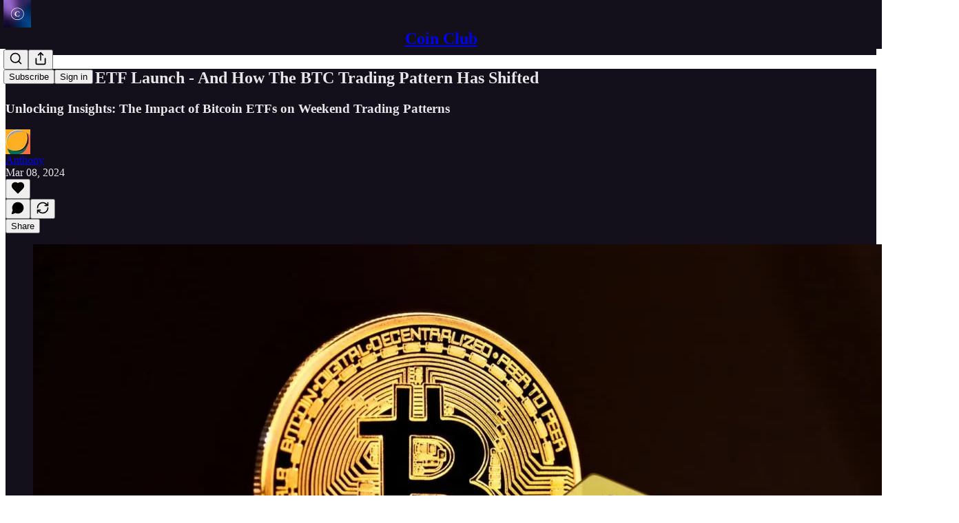

--- FILE ---
content_type: text/html; charset=utf-8
request_url: https://www.coinclub.news/p/post-bitcoin-etf-launch-and-how-the
body_size: 31814
content:
<!DOCTYPE html>
<html lang="en">
    <head>
        <meta charset="utf-8" />
        <meta name="norton-safeweb-site-verification" content="24usqpep0ejc5w6hod3dulxwciwp0djs6c6ufp96av3t4whuxovj72wfkdjxu82yacb7430qjm8adbd5ezlt4592dq4zrvadcn9j9n-0btgdzpiojfzno16-fnsnu7xd" />
        
        <link rel="preconnect" href="https://substackcdn.com" />
        

        
            <title data-rh="true">Post Bitcoin ETF Launch - And How The BTC Trading Pattern Has Shifted</title>
            
            <meta data-rh="true" name="theme-color" content="#14101b"/><meta data-rh="true" property="og:type" content="article"/><meta data-rh="true" property="og:title" content="Post Bitcoin ETF Launch - And How The BTC Trading Pattern Has Shifted"/><meta data-rh="true" name="twitter:title" content="Post Bitcoin ETF Launch - And How The BTC Trading Pattern Has Shifted"/><meta data-rh="true" name="description" content="Unlocking Insights: The Impact of Bitcoin ETFs on Weekend Trading Patterns"/><meta data-rh="true" property="og:description" content="Unlocking Insights: The Impact of Bitcoin ETFs on Weekend Trading Patterns"/><meta data-rh="true" name="twitter:description" content="Unlocking Insights: The Impact of Bitcoin ETFs on Weekend Trading Patterns"/><meta data-rh="true" property="og:image" content="https://substackcdn.com/image/fetch/$s_!aDmV!,w_1200,h_675,c_fill,f_jpg,q_auto:good,fl_progressive:steep,g_auto/https%3A%2F%2Fsubstack-post-media.s3.amazonaws.com%2Fpublic%2Fimages%2F959c2478-0081-49ab-b397-7fe0f4d920c8_1260x710.jpeg"/><meta data-rh="true" name="twitter:image" content="https://substackcdn.com/image/fetch/$s_!fAUC!,f_auto,q_auto:best,fl_progressive:steep/https%3A%2F%2Fcoinclub.substack.com%2Fapi%2Fv1%2Fpost_preview%2F142303893%2Ftwitter.jpg%3Fversion%3D4"/><meta data-rh="true" name="twitter:card" content="summary_large_image"/><meta data-rh="true" property="interactionStatistic" content="[{&quot;@type&quot;:&quot;InteractionCounter&quot;,&quot;interactionType&quot;:&quot;https://schema.org/LikeAction&quot;,&quot;userInteractionCount&quot;:0},{&quot;@type&quot;:&quot;InteractionCounter&quot;,&quot;interactionType&quot;:&quot;https://schema.org/CommentAction&quot;,&quot;userInteractionCount&quot;:0}]"/>
            
            
        

        

        <style>
          @layer legacy, tailwind, pencraftReset, pencraft;
        </style>

        
        <link rel="preload" as="style" href="https://substackcdn.com/bundle/theme/main.57ec6396ea4b5be03b65.css" />
        
        <link rel="preload" as="style" href="https://substackcdn.com/bundle/theme/color_links.c9908948e2f4e05476e6.css" />
        
        
        
        <link rel="preload" as="font" href="https://fonts.gstatic.com/s/lora/v37/0QIvMX1D_JOuMwr7I_FMl_E.woff2" crossorigin />
        

        
            
                <link rel="stylesheet" type="text/css" href="https://substackcdn.com/bundle/static/css/7276.087307e6.css" />
            
                <link rel="stylesheet" type="text/css" href="https://substackcdn.com/bundle/static/css/70.ad2da59f.css" />
            
                <link rel="stylesheet" type="text/css" href="https://substackcdn.com/bundle/static/css/2862.c66cf9f6.css" />
            
                <link rel="stylesheet" type="text/css" href="https://substackcdn.com/bundle/static/css/8577.8d59a919.css" />
            
                <link rel="stylesheet" type="text/css" href="https://substackcdn.com/bundle/static/css/4428.8b243146.css" />
            
                <link rel="stylesheet" type="text/css" href="https://substackcdn.com/bundle/static/css/5611.589608fd.css" />
            
                <link rel="stylesheet" type="text/css" href="https://substackcdn.com/bundle/static/css/5234.05e42d3b.css" />
            
                <link rel="stylesheet" type="text/css" href="https://substackcdn.com/bundle/static/css/6998.007f4228.css" />
            
                <link rel="stylesheet" type="text/css" href="https://substackcdn.com/bundle/static/css/2102.d69f31f9.css" />
            
                <link rel="stylesheet" type="text/css" href="https://substackcdn.com/bundle/static/css/254.4bc0c92b.css" />
            
                <link rel="stylesheet" type="text/css" href="https://substackcdn.com/bundle/static/css/474.b8c2a441.css" />
            
                <link rel="stylesheet" type="text/css" href="https://substackcdn.com/bundle/static/css/main.aba729d8.css" />
            
                <link rel="stylesheet" type="text/css" href="https://substackcdn.com/bundle/static/css/6379.813be60f.css" />
            
                <link rel="stylesheet" type="text/css" href="https://substackcdn.com/bundle/static/css/474.b8c2a441.css" />
            
                <link rel="stylesheet" type="text/css" href="https://substackcdn.com/bundle/static/css/254.4bc0c92b.css" />
            
                <link rel="stylesheet" type="text/css" href="https://substackcdn.com/bundle/static/css/2102.d69f31f9.css" />
            
                <link rel="stylesheet" type="text/css" href="https://substackcdn.com/bundle/static/css/6998.007f4228.css" />
            
                <link rel="stylesheet" type="text/css" href="https://substackcdn.com/bundle/static/css/5234.05e42d3b.css" />
            
                <link rel="stylesheet" type="text/css" href="https://substackcdn.com/bundle/static/css/5611.589608fd.css" />
            
                <link rel="stylesheet" type="text/css" href="https://substackcdn.com/bundle/static/css/4428.8b243146.css" />
            
                <link rel="stylesheet" type="text/css" href="https://substackcdn.com/bundle/static/css/8577.8d59a919.css" />
            
                <link rel="stylesheet" type="text/css" href="https://substackcdn.com/bundle/static/css/2862.c66cf9f6.css" />
            
        

        
        
        
        
        <meta name="viewport" content="width=device-width, initial-scale=1, maximum-scale=1, user-scalable=0, viewport-fit=cover" />
        <meta name="author" content="Anthony" />
        <meta property="og:url" content="https://www.coinclub.news/p/post-bitcoin-etf-launch-and-how-the" />
        
        
        <link rel="canonical" href="https://www.coinclub.news/p/post-bitcoin-etf-launch-and-how-the" />
        

        

        
            <meta name="google-site-verification" content="2klBoEEg6SM0IDmjakSeX0gkO6hgdJcq9LZKFQnvpdc" />
        

        

        
            
                <link rel="shortcut icon" href="https://substackcdn.com/image/fetch/$s_!IxDt!,f_auto,q_auto:good,fl_progressive:steep/https%3A%2F%2Fsubstack-post-media.s3.amazonaws.com%2Fpublic%2Fimages%2F5287d025-f58d-4a46-bfb6-f4d705e0cc43%2Ffavicon.ico">
            
        
            
                <link rel="icon" type="image/png" sizes="16x16" href="https://substackcdn.com/image/fetch/$s_!vwGu!,f_auto,q_auto:good,fl_progressive:steep/https%3A%2F%2Fsubstack-post-media.s3.amazonaws.com%2Fpublic%2Fimages%2F5287d025-f58d-4a46-bfb6-f4d705e0cc43%2Ffavicon-16x16.png">
            
        
            
                <link rel="icon" type="image/png" sizes="32x32" href="https://substackcdn.com/image/fetch/$s_!wfHQ!,f_auto,q_auto:good,fl_progressive:steep/https%3A%2F%2Fsubstack-post-media.s3.amazonaws.com%2Fpublic%2Fimages%2F5287d025-f58d-4a46-bfb6-f4d705e0cc43%2Ffavicon-32x32.png">
            
        
            
                <link rel="icon" type="image/png" sizes="48x48" href="https://substackcdn.com/image/fetch/$s_!cBOD!,f_auto,q_auto:good,fl_progressive:steep/https%3A%2F%2Fsubstack-post-media.s3.amazonaws.com%2Fpublic%2Fimages%2F5287d025-f58d-4a46-bfb6-f4d705e0cc43%2Ffavicon-48x48.png">
            
        
            
                <link rel="apple-touch-icon" sizes="57x57" href="https://substackcdn.com/image/fetch/$s_!GUNh!,f_auto,q_auto:good,fl_progressive:steep/https%3A%2F%2Fsubstack-post-media.s3.amazonaws.com%2Fpublic%2Fimages%2F5287d025-f58d-4a46-bfb6-f4d705e0cc43%2Fapple-touch-icon-57x57.png">
            
        
            
                <link rel="apple-touch-icon" sizes="60x60" href="https://substackcdn.com/image/fetch/$s_!OskE!,f_auto,q_auto:good,fl_progressive:steep/https%3A%2F%2Fsubstack-post-media.s3.amazonaws.com%2Fpublic%2Fimages%2F5287d025-f58d-4a46-bfb6-f4d705e0cc43%2Fapple-touch-icon-60x60.png">
            
        
            
                <link rel="apple-touch-icon" sizes="72x72" href="https://substackcdn.com/image/fetch/$s_!XYu8!,f_auto,q_auto:good,fl_progressive:steep/https%3A%2F%2Fsubstack-post-media.s3.amazonaws.com%2Fpublic%2Fimages%2F5287d025-f58d-4a46-bfb6-f4d705e0cc43%2Fapple-touch-icon-72x72.png">
            
        
            
                <link rel="apple-touch-icon" sizes="76x76" href="https://substackcdn.com/image/fetch/$s_!LIJm!,f_auto,q_auto:good,fl_progressive:steep/https%3A%2F%2Fsubstack-post-media.s3.amazonaws.com%2Fpublic%2Fimages%2F5287d025-f58d-4a46-bfb6-f4d705e0cc43%2Fapple-touch-icon-76x76.png">
            
        
            
                <link rel="apple-touch-icon" sizes="114x114" href="https://substackcdn.com/image/fetch/$s_!2sgv!,f_auto,q_auto:good,fl_progressive:steep/https%3A%2F%2Fsubstack-post-media.s3.amazonaws.com%2Fpublic%2Fimages%2F5287d025-f58d-4a46-bfb6-f4d705e0cc43%2Fapple-touch-icon-114x114.png">
            
        
            
                <link rel="apple-touch-icon" sizes="120x120" href="https://substackcdn.com/image/fetch/$s_!KQJq!,f_auto,q_auto:good,fl_progressive:steep/https%3A%2F%2Fsubstack-post-media.s3.amazonaws.com%2Fpublic%2Fimages%2F5287d025-f58d-4a46-bfb6-f4d705e0cc43%2Fapple-touch-icon-120x120.png">
            
        
            
                <link rel="apple-touch-icon" sizes="144x144" href="https://substackcdn.com/image/fetch/$s_!lvfK!,f_auto,q_auto:good,fl_progressive:steep/https%3A%2F%2Fsubstack-post-media.s3.amazonaws.com%2Fpublic%2Fimages%2F5287d025-f58d-4a46-bfb6-f4d705e0cc43%2Fapple-touch-icon-144x144.png">
            
        
            
                <link rel="apple-touch-icon" sizes="152x152" href="https://substackcdn.com/image/fetch/$s_!7nTK!,f_auto,q_auto:good,fl_progressive:steep/https%3A%2F%2Fsubstack-post-media.s3.amazonaws.com%2Fpublic%2Fimages%2F5287d025-f58d-4a46-bfb6-f4d705e0cc43%2Fapple-touch-icon-152x152.png">
            
        
            
                <link rel="apple-touch-icon" sizes="167x167" href="https://substackcdn.com/image/fetch/$s_!8cs-!,f_auto,q_auto:good,fl_progressive:steep/https%3A%2F%2Fsubstack-post-media.s3.amazonaws.com%2Fpublic%2Fimages%2F5287d025-f58d-4a46-bfb6-f4d705e0cc43%2Fapple-touch-icon-167x167.png">
            
        
            
                <link rel="apple-touch-icon" sizes="180x180" href="https://substackcdn.com/image/fetch/$s_!Gwdc!,f_auto,q_auto:good,fl_progressive:steep/https%3A%2F%2Fsubstack-post-media.s3.amazonaws.com%2Fpublic%2Fimages%2F5287d025-f58d-4a46-bfb6-f4d705e0cc43%2Fapple-touch-icon-180x180.png">
            
        
            
                <link rel="apple-touch-icon" sizes="1024x1024" href="https://substackcdn.com/image/fetch/$s_!MbKi!,f_auto,q_auto:good,fl_progressive:steep/https%3A%2F%2Fsubstack-post-media.s3.amazonaws.com%2Fpublic%2Fimages%2F5287d025-f58d-4a46-bfb6-f4d705e0cc43%2Fapple-touch-icon-1024x1024.png">
            
        
            
        
            
        
            
        

        

        
            <link rel="alternate" type="application/rss+xml" href="/feed" title="Coin Club"/>
        

        
        
          <style>
            @font-face{font-family:'Lora';font-style:italic;font-weight:400;font-display:fallback;src:url(https://fonts.gstatic.com/s/lora/v37/0QI8MX1D_JOuMw_hLdO6T2wV9KnW-MoFoqJ2nPWc3ZyhTjcV.woff2) format('woff2');unicode-range:U+0460-052F,U+1C80-1C8A,U+20B4,U+2DE0-2DFF,U+A640-A69F,U+FE2E-FE2F}@font-face{font-family:'Lora';font-style:italic;font-weight:400;font-display:fallback;src:url(https://fonts.gstatic.com/s/lora/v37/0QI8MX1D_JOuMw_hLdO6T2wV9KnW-MoFoqt2nPWc3ZyhTjcV.woff2) format('woff2');unicode-range:U+0301,U+0400-045F,U+0490-0491,U+04B0-04B1,U+2116}@font-face{font-family:'Lora';font-style:italic;font-weight:400;font-display:fallback;src:url(https://fonts.gstatic.com/s/lora/v37/0QI8MX1D_JOuMw_hLdO6T2wV9KnW-MoFoqB2nPWc3ZyhTjcV.woff2) format('woff2');unicode-range:U+0102-0103,U+0110-0111,U+0128-0129,U+0168-0169,U+01A0-01A1,U+01AF-01B0,U+0300-0301,U+0303-0304,U+0308-0309,U+0323,U+0329,U+1EA0-1EF9,U+20AB}@font-face{font-family:'Lora';font-style:italic;font-weight:400;font-display:fallback;src:url(https://fonts.gstatic.com/s/lora/v37/0QI8MX1D_JOuMw_hLdO6T2wV9KnW-MoFoqF2nPWc3ZyhTjcV.woff2) format('woff2');unicode-range:U+0100-02BA,U+02BD-02C5,U+02C7-02CC,U+02CE-02D7,U+02DD-02FF,U+0304,U+0308,U+0329,U+1D00-1DBF,U+1E00-1E9F,U+1EF2-1EFF,U+2020,U+20A0-20AB,U+20AD-20C0,U+2113,U+2C60-2C7F,U+A720-A7FF}@font-face{font-family:'Lora';font-style:italic;font-weight:400;font-display:fallback;src:url(https://fonts.gstatic.com/s/lora/v37/0QI8MX1D_JOuMw_hLdO6T2wV9KnW-MoFoq92nPWc3ZyhTg.woff2) format('woff2');unicode-range:U+0000-00FF,U+0131,U+0152-0153,U+02BB-02BC,U+02C6,U+02DA,U+02DC,U+0304,U+0308,U+0329,U+2000-206F,U+20AC,U+2122,U+2191,U+2193,U+2212,U+2215,U+FEFF,U+FFFD}@font-face{font-family:'Lora';font-style:normal;font-weight:400;font-display:fallback;src:url(https://fonts.gstatic.com/s/lora/v37/0QIvMX1D_JOuMwf7I_FMl_GW8g.woff2) format('woff2');unicode-range:U+0460-052F,U+1C80-1C8A,U+20B4,U+2DE0-2DFF,U+A640-A69F,U+FE2E-FE2F}@font-face{font-family:'Lora';font-style:normal;font-weight:400;font-display:fallback;src:url(https://fonts.gstatic.com/s/lora/v37/0QIvMX1D_JOuMw77I_FMl_GW8g.woff2) format('woff2');unicode-range:U+0301,U+0400-045F,U+0490-0491,U+04B0-04B1,U+2116}@font-face{font-family:'Lora';font-style:normal;font-weight:400;font-display:fallback;src:url(https://fonts.gstatic.com/s/lora/v37/0QIvMX1D_JOuMwX7I_FMl_GW8g.woff2) format('woff2');unicode-range:U+0102-0103,U+0110-0111,U+0128-0129,U+0168-0169,U+01A0-01A1,U+01AF-01B0,U+0300-0301,U+0303-0304,U+0308-0309,U+0323,U+0329,U+1EA0-1EF9,U+20AB}@font-face{font-family:'Lora';font-style:normal;font-weight:400;font-display:fallback;src:url(https://fonts.gstatic.com/s/lora/v37/0QIvMX1D_JOuMwT7I_FMl_GW8g.woff2) format('woff2');unicode-range:U+0100-02BA,U+02BD-02C5,U+02C7-02CC,U+02CE-02D7,U+02DD-02FF,U+0304,U+0308,U+0329,U+1D00-1DBF,U+1E00-1E9F,U+1EF2-1EFF,U+2020,U+20A0-20AB,U+20AD-20C0,U+2113,U+2C60-2C7F,U+A720-A7FF}@font-face{font-family:'Lora';font-style:normal;font-weight:400;font-display:fallback;src:url(https://fonts.gstatic.com/s/lora/v37/0QIvMX1D_JOuMwr7I_FMl_E.woff2) format('woff2');unicode-range:U+0000-00FF,U+0131,U+0152-0153,U+02BB-02BC,U+02C6,U+02DA,U+02DC,U+0304,U+0308,U+0329,U+2000-206F,U+20AC,U+2122,U+2191,U+2193,U+2212,U+2215,U+FEFF,U+FFFD}@font-face{font-family:'Lora';font-style:normal;font-weight:500;font-display:fallback;src:url(https://fonts.gstatic.com/s/lora/v37/0QIvMX1D_JOuMwf7I_FMl_GW8g.woff2) format('woff2');unicode-range:U+0460-052F,U+1C80-1C8A,U+20B4,U+2DE0-2DFF,U+A640-A69F,U+FE2E-FE2F}@font-face{font-family:'Lora';font-style:normal;font-weight:500;font-display:fallback;src:url(https://fonts.gstatic.com/s/lora/v37/0QIvMX1D_JOuMw77I_FMl_GW8g.woff2) format('woff2');unicode-range:U+0301,U+0400-045F,U+0490-0491,U+04B0-04B1,U+2116}@font-face{font-family:'Lora';font-style:normal;font-weight:500;font-display:fallback;src:url(https://fonts.gstatic.com/s/lora/v37/0QIvMX1D_JOuMwX7I_FMl_GW8g.woff2) format('woff2');unicode-range:U+0102-0103,U+0110-0111,U+0128-0129,U+0168-0169,U+01A0-01A1,U+01AF-01B0,U+0300-0301,U+0303-0304,U+0308-0309,U+0323,U+0329,U+1EA0-1EF9,U+20AB}@font-face{font-family:'Lora';font-style:normal;font-weight:500;font-display:fallback;src:url(https://fonts.gstatic.com/s/lora/v37/0QIvMX1D_JOuMwT7I_FMl_GW8g.woff2) format('woff2');unicode-range:U+0100-02BA,U+02BD-02C5,U+02C7-02CC,U+02CE-02D7,U+02DD-02FF,U+0304,U+0308,U+0329,U+1D00-1DBF,U+1E00-1E9F,U+1EF2-1EFF,U+2020,U+20A0-20AB,U+20AD-20C0,U+2113,U+2C60-2C7F,U+A720-A7FF}@font-face{font-family:'Lora';font-style:normal;font-weight:500;font-display:fallback;src:url(https://fonts.gstatic.com/s/lora/v37/0QIvMX1D_JOuMwr7I_FMl_E.woff2) format('woff2');unicode-range:U+0000-00FF,U+0131,U+0152-0153,U+02BB-02BC,U+02C6,U+02DA,U+02DC,U+0304,U+0308,U+0329,U+2000-206F,U+20AC,U+2122,U+2191,U+2193,U+2212,U+2215,U+FEFF,U+FFFD}@font-face{font-family:'Lora';font-style:normal;font-weight:600;font-display:fallback;src:url(https://fonts.gstatic.com/s/lora/v37/0QIvMX1D_JOuMwf7I_FMl_GW8g.woff2) format('woff2');unicode-range:U+0460-052F,U+1C80-1C8A,U+20B4,U+2DE0-2DFF,U+A640-A69F,U+FE2E-FE2F}@font-face{font-family:'Lora';font-style:normal;font-weight:600;font-display:fallback;src:url(https://fonts.gstatic.com/s/lora/v37/0QIvMX1D_JOuMw77I_FMl_GW8g.woff2) format('woff2');unicode-range:U+0301,U+0400-045F,U+0490-0491,U+04B0-04B1,U+2116}@font-face{font-family:'Lora';font-style:normal;font-weight:600;font-display:fallback;src:url(https://fonts.gstatic.com/s/lora/v37/0QIvMX1D_JOuMwX7I_FMl_GW8g.woff2) format('woff2');unicode-range:U+0102-0103,U+0110-0111,U+0128-0129,U+0168-0169,U+01A0-01A1,U+01AF-01B0,U+0300-0301,U+0303-0304,U+0308-0309,U+0323,U+0329,U+1EA0-1EF9,U+20AB}@font-face{font-family:'Lora';font-style:normal;font-weight:600;font-display:fallback;src:url(https://fonts.gstatic.com/s/lora/v37/0QIvMX1D_JOuMwT7I_FMl_GW8g.woff2) format('woff2');unicode-range:U+0100-02BA,U+02BD-02C5,U+02C7-02CC,U+02CE-02D7,U+02DD-02FF,U+0304,U+0308,U+0329,U+1D00-1DBF,U+1E00-1E9F,U+1EF2-1EFF,U+2020,U+20A0-20AB,U+20AD-20C0,U+2113,U+2C60-2C7F,U+A720-A7FF}@font-face{font-family:'Lora';font-style:normal;font-weight:600;font-display:fallback;src:url(https://fonts.gstatic.com/s/lora/v37/0QIvMX1D_JOuMwr7I_FMl_E.woff2) format('woff2');unicode-range:U+0000-00FF,U+0131,U+0152-0153,U+02BB-02BC,U+02C6,U+02DA,U+02DC,U+0304,U+0308,U+0329,U+2000-206F,U+20AC,U+2122,U+2191,U+2193,U+2212,U+2215,U+FEFF,U+FFFD}@font-face{font-family:'Lora';font-style:normal;font-weight:700;font-display:fallback;src:url(https://fonts.gstatic.com/s/lora/v37/0QIvMX1D_JOuMwf7I_FMl_GW8g.woff2) format('woff2');unicode-range:U+0460-052F,U+1C80-1C8A,U+20B4,U+2DE0-2DFF,U+A640-A69F,U+FE2E-FE2F}@font-face{font-family:'Lora';font-style:normal;font-weight:700;font-display:fallback;src:url(https://fonts.gstatic.com/s/lora/v37/0QIvMX1D_JOuMw77I_FMl_GW8g.woff2) format('woff2');unicode-range:U+0301,U+0400-045F,U+0490-0491,U+04B0-04B1,U+2116}@font-face{font-family:'Lora';font-style:normal;font-weight:700;font-display:fallback;src:url(https://fonts.gstatic.com/s/lora/v37/0QIvMX1D_JOuMwX7I_FMl_GW8g.woff2) format('woff2');unicode-range:U+0102-0103,U+0110-0111,U+0128-0129,U+0168-0169,U+01A0-01A1,U+01AF-01B0,U+0300-0301,U+0303-0304,U+0308-0309,U+0323,U+0329,U+1EA0-1EF9,U+20AB}@font-face{font-family:'Lora';font-style:normal;font-weight:700;font-display:fallback;src:url(https://fonts.gstatic.com/s/lora/v37/0QIvMX1D_JOuMwT7I_FMl_GW8g.woff2) format('woff2');unicode-range:U+0100-02BA,U+02BD-02C5,U+02C7-02CC,U+02CE-02D7,U+02DD-02FF,U+0304,U+0308,U+0329,U+1D00-1DBF,U+1E00-1E9F,U+1EF2-1EFF,U+2020,U+20A0-20AB,U+20AD-20C0,U+2113,U+2C60-2C7F,U+A720-A7FF}@font-face{font-family:'Lora';font-style:normal;font-weight:700;font-display:fallback;src:url(https://fonts.gstatic.com/s/lora/v37/0QIvMX1D_JOuMwr7I_FMl_E.woff2) format('woff2');unicode-range:U+0000-00FF,U+0131,U+0152-0153,U+02BB-02BC,U+02C6,U+02DA,U+02DC,U+0304,U+0308,U+0329,U+2000-206F,U+20AC,U+2122,U+2191,U+2193,U+2212,U+2215,U+FEFF,U+FFFD}
            @font-face{font-family:'Roboto Mono';font-style:italic;font-weight:400;font-display:fallback;src:url(https://fonts.gstatic.com/s/robotomono/v31/L0xoDF4xlVMF-BfR8bXMIjhOsXG-q2oeuFoqFrlnANW3CpmeTIwsa4YaDA.woff2) format('woff2');unicode-range:U+0460-052F,U+1C80-1C8A,U+20B4,U+2DE0-2DFF,U+A640-A69F,U+FE2E-FE2F}@font-face{font-family:'Roboto Mono';font-style:italic;font-weight:400;font-display:fallback;src:url(https://fonts.gstatic.com/s/robotomono/v31/L0xoDF4xlVMF-BfR8bXMIjhOsXG-q2oeuFoqFrlnANW-CpmeTIwsa4YaDA.woff2) format('woff2');unicode-range:U+0301,U+0400-045F,U+0490-0491,U+04B0-04B1,U+2116}@font-face{font-family:'Roboto Mono';font-style:italic;font-weight:400;font-display:fallback;src:url(https://fonts.gstatic.com/s/robotomono/v31/L0xoDF4xlVMF-BfR8bXMIjhOsXG-q2oeuFoqFrlnANW5CpmeTIwsa4YaDA.woff2) format('woff2');unicode-range:U+0370-0377,U+037A-037F,U+0384-038A,U+038C,U+038E-03A1,U+03A3-03FF}@font-face{font-family:'Roboto Mono';font-style:italic;font-weight:400;font-display:fallback;src:url(https://fonts.gstatic.com/s/robotomono/v31/L0xoDF4xlVMF-BfR8bXMIjhOsXG-q2oeuFoqFrlnANW1CpmeTIwsa4YaDA.woff2) format('woff2');unicode-range:U+0102-0103,U+0110-0111,U+0128-0129,U+0168-0169,U+01A0-01A1,U+01AF-01B0,U+0300-0301,U+0303-0304,U+0308-0309,U+0323,U+0329,U+1EA0-1EF9,U+20AB}@font-face{font-family:'Roboto Mono';font-style:italic;font-weight:400;font-display:fallback;src:url(https://fonts.gstatic.com/s/robotomono/v31/L0xoDF4xlVMF-BfR8bXMIjhOsXG-q2oeuFoqFrlnANW0CpmeTIwsa4YaDA.woff2) format('woff2');unicode-range:U+0100-02BA,U+02BD-02C5,U+02C7-02CC,U+02CE-02D7,U+02DD-02FF,U+0304,U+0308,U+0329,U+1D00-1DBF,U+1E00-1E9F,U+1EF2-1EFF,U+2020,U+20A0-20AB,U+20AD-20C0,U+2113,U+2C60-2C7F,U+A720-A7FF}@font-face{font-family:'Roboto Mono';font-style:italic;font-weight:400;font-display:fallback;src:url(https://fonts.gstatic.com/s/robotomono/v31/L0xoDF4xlVMF-BfR8bXMIjhOsXG-q2oeuFoqFrlnANW6CpmeTIwsa4Y.woff2) format('woff2');unicode-range:U+0000-00FF,U+0131,U+0152-0153,U+02BB-02BC,U+02C6,U+02DA,U+02DC,U+0304,U+0308,U+0329,U+2000-206F,U+20AC,U+2122,U+2191,U+2193,U+2212,U+2215,U+FEFF,U+FFFD}@font-face{font-family:'Roboto Mono';font-style:normal;font-weight:400;font-display:fallback;src:url(https://fonts.gstatic.com/s/robotomono/v31/L0x5DF4xlVMF-BfR8bXMIjhGq3-cXbKDO1w.woff2) format('woff2');unicode-range:U+0460-052F,U+1C80-1C8A,U+20B4,U+2DE0-2DFF,U+A640-A69F,U+FE2E-FE2F}@font-face{font-family:'Roboto Mono';font-style:normal;font-weight:400;font-display:fallback;src:url(https://fonts.gstatic.com/s/robotomono/v31/L0x5DF4xlVMF-BfR8bXMIjhPq3-cXbKDO1w.woff2) format('woff2');unicode-range:U+0301,U+0400-045F,U+0490-0491,U+04B0-04B1,U+2116}@font-face{font-family:'Roboto Mono';font-style:normal;font-weight:400;font-display:fallback;src:url(https://fonts.gstatic.com/s/robotomono/v31/L0x5DF4xlVMF-BfR8bXMIjhIq3-cXbKDO1w.woff2) format('woff2');unicode-range:U+0370-0377,U+037A-037F,U+0384-038A,U+038C,U+038E-03A1,U+03A3-03FF}@font-face{font-family:'Roboto Mono';font-style:normal;font-weight:400;font-display:fallback;src:url(https://fonts.gstatic.com/s/robotomono/v31/L0x5DF4xlVMF-BfR8bXMIjhEq3-cXbKDO1w.woff2) format('woff2');unicode-range:U+0102-0103,U+0110-0111,U+0128-0129,U+0168-0169,U+01A0-01A1,U+01AF-01B0,U+0300-0301,U+0303-0304,U+0308-0309,U+0323,U+0329,U+1EA0-1EF9,U+20AB}@font-face{font-family:'Roboto Mono';font-style:normal;font-weight:400;font-display:fallback;src:url(https://fonts.gstatic.com/s/robotomono/v31/L0x5DF4xlVMF-BfR8bXMIjhFq3-cXbKDO1w.woff2) format('woff2');unicode-range:U+0100-02BA,U+02BD-02C5,U+02C7-02CC,U+02CE-02D7,U+02DD-02FF,U+0304,U+0308,U+0329,U+1D00-1DBF,U+1E00-1E9F,U+1EF2-1EFF,U+2020,U+20A0-20AB,U+20AD-20C0,U+2113,U+2C60-2C7F,U+A720-A7FF}@font-face{font-family:'Roboto Mono';font-style:normal;font-weight:400;font-display:fallback;src:url(https://fonts.gstatic.com/s/robotomono/v31/L0x5DF4xlVMF-BfR8bXMIjhLq3-cXbKD.woff2) format('woff2');unicode-range:U+0000-00FF,U+0131,U+0152-0153,U+02BB-02BC,U+02C6,U+02DA,U+02DC,U+0304,U+0308,U+0329,U+2000-206F,U+20AC,U+2122,U+2191,U+2193,U+2212,U+2215,U+FEFF,U+FFFD}@font-face{font-family:'Roboto Mono';font-style:normal;font-weight:500;font-display:fallback;src:url(https://fonts.gstatic.com/s/robotomono/v31/L0x5DF4xlVMF-BfR8bXMIjhGq3-cXbKDO1w.woff2) format('woff2');unicode-range:U+0460-052F,U+1C80-1C8A,U+20B4,U+2DE0-2DFF,U+A640-A69F,U+FE2E-FE2F}@font-face{font-family:'Roboto Mono';font-style:normal;font-weight:500;font-display:fallback;src:url(https://fonts.gstatic.com/s/robotomono/v31/L0x5DF4xlVMF-BfR8bXMIjhPq3-cXbKDO1w.woff2) format('woff2');unicode-range:U+0301,U+0400-045F,U+0490-0491,U+04B0-04B1,U+2116}@font-face{font-family:'Roboto Mono';font-style:normal;font-weight:500;font-display:fallback;src:url(https://fonts.gstatic.com/s/robotomono/v31/L0x5DF4xlVMF-BfR8bXMIjhIq3-cXbKDO1w.woff2) format('woff2');unicode-range:U+0370-0377,U+037A-037F,U+0384-038A,U+038C,U+038E-03A1,U+03A3-03FF}@font-face{font-family:'Roboto Mono';font-style:normal;font-weight:500;font-display:fallback;src:url(https://fonts.gstatic.com/s/robotomono/v31/L0x5DF4xlVMF-BfR8bXMIjhEq3-cXbKDO1w.woff2) format('woff2');unicode-range:U+0102-0103,U+0110-0111,U+0128-0129,U+0168-0169,U+01A0-01A1,U+01AF-01B0,U+0300-0301,U+0303-0304,U+0308-0309,U+0323,U+0329,U+1EA0-1EF9,U+20AB}@font-face{font-family:'Roboto Mono';font-style:normal;font-weight:500;font-display:fallback;src:url(https://fonts.gstatic.com/s/robotomono/v31/L0x5DF4xlVMF-BfR8bXMIjhFq3-cXbKDO1w.woff2) format('woff2');unicode-range:U+0100-02BA,U+02BD-02C5,U+02C7-02CC,U+02CE-02D7,U+02DD-02FF,U+0304,U+0308,U+0329,U+1D00-1DBF,U+1E00-1E9F,U+1EF2-1EFF,U+2020,U+20A0-20AB,U+20AD-20C0,U+2113,U+2C60-2C7F,U+A720-A7FF}@font-face{font-family:'Roboto Mono';font-style:normal;font-weight:500;font-display:fallback;src:url(https://fonts.gstatic.com/s/robotomono/v31/L0x5DF4xlVMF-BfR8bXMIjhLq3-cXbKD.woff2) format('woff2');unicode-range:U+0000-00FF,U+0131,U+0152-0153,U+02BB-02BC,U+02C6,U+02DA,U+02DC,U+0304,U+0308,U+0329,U+2000-206F,U+20AC,U+2122,U+2191,U+2193,U+2212,U+2215,U+FEFF,U+FFFD}@font-face{font-family:'Roboto Mono';font-style:normal;font-weight:600;font-display:fallback;src:url(https://fonts.gstatic.com/s/robotomono/v31/L0x5DF4xlVMF-BfR8bXMIjhGq3-cXbKDO1w.woff2) format('woff2');unicode-range:U+0460-052F,U+1C80-1C8A,U+20B4,U+2DE0-2DFF,U+A640-A69F,U+FE2E-FE2F}@font-face{font-family:'Roboto Mono';font-style:normal;font-weight:600;font-display:fallback;src:url(https://fonts.gstatic.com/s/robotomono/v31/L0x5DF4xlVMF-BfR8bXMIjhPq3-cXbKDO1w.woff2) format('woff2');unicode-range:U+0301,U+0400-045F,U+0490-0491,U+04B0-04B1,U+2116}@font-face{font-family:'Roboto Mono';font-style:normal;font-weight:600;font-display:fallback;src:url(https://fonts.gstatic.com/s/robotomono/v31/L0x5DF4xlVMF-BfR8bXMIjhIq3-cXbKDO1w.woff2) format('woff2');unicode-range:U+0370-0377,U+037A-037F,U+0384-038A,U+038C,U+038E-03A1,U+03A3-03FF}@font-face{font-family:'Roboto Mono';font-style:normal;font-weight:600;font-display:fallback;src:url(https://fonts.gstatic.com/s/robotomono/v31/L0x5DF4xlVMF-BfR8bXMIjhEq3-cXbKDO1w.woff2) format('woff2');unicode-range:U+0102-0103,U+0110-0111,U+0128-0129,U+0168-0169,U+01A0-01A1,U+01AF-01B0,U+0300-0301,U+0303-0304,U+0308-0309,U+0323,U+0329,U+1EA0-1EF9,U+20AB}@font-face{font-family:'Roboto Mono';font-style:normal;font-weight:600;font-display:fallback;src:url(https://fonts.gstatic.com/s/robotomono/v31/L0x5DF4xlVMF-BfR8bXMIjhFq3-cXbKDO1w.woff2) format('woff2');unicode-range:U+0100-02BA,U+02BD-02C5,U+02C7-02CC,U+02CE-02D7,U+02DD-02FF,U+0304,U+0308,U+0329,U+1D00-1DBF,U+1E00-1E9F,U+1EF2-1EFF,U+2020,U+20A0-20AB,U+20AD-20C0,U+2113,U+2C60-2C7F,U+A720-A7FF}@font-face{font-family:'Roboto Mono';font-style:normal;font-weight:600;font-display:fallback;src:url(https://fonts.gstatic.com/s/robotomono/v31/L0x5DF4xlVMF-BfR8bXMIjhLq3-cXbKD.woff2) format('woff2');unicode-range:U+0000-00FF,U+0131,U+0152-0153,U+02BB-02BC,U+02C6,U+02DA,U+02DC,U+0304,U+0308,U+0329,U+2000-206F,U+20AC,U+2122,U+2191,U+2193,U+2212,U+2215,U+FEFF,U+FFFD}@font-face{font-family:'Roboto Mono';font-style:normal;font-weight:700;font-display:fallback;src:url(https://fonts.gstatic.com/s/robotomono/v31/L0x5DF4xlVMF-BfR8bXMIjhGq3-cXbKDO1w.woff2) format('woff2');unicode-range:U+0460-052F,U+1C80-1C8A,U+20B4,U+2DE0-2DFF,U+A640-A69F,U+FE2E-FE2F}@font-face{font-family:'Roboto Mono';font-style:normal;font-weight:700;font-display:fallback;src:url(https://fonts.gstatic.com/s/robotomono/v31/L0x5DF4xlVMF-BfR8bXMIjhPq3-cXbKDO1w.woff2) format('woff2');unicode-range:U+0301,U+0400-045F,U+0490-0491,U+04B0-04B1,U+2116}@font-face{font-family:'Roboto Mono';font-style:normal;font-weight:700;font-display:fallback;src:url(https://fonts.gstatic.com/s/robotomono/v31/L0x5DF4xlVMF-BfR8bXMIjhIq3-cXbKDO1w.woff2) format('woff2');unicode-range:U+0370-0377,U+037A-037F,U+0384-038A,U+038C,U+038E-03A1,U+03A3-03FF}@font-face{font-family:'Roboto Mono';font-style:normal;font-weight:700;font-display:fallback;src:url(https://fonts.gstatic.com/s/robotomono/v31/L0x5DF4xlVMF-BfR8bXMIjhEq3-cXbKDO1w.woff2) format('woff2');unicode-range:U+0102-0103,U+0110-0111,U+0128-0129,U+0168-0169,U+01A0-01A1,U+01AF-01B0,U+0300-0301,U+0303-0304,U+0308-0309,U+0323,U+0329,U+1EA0-1EF9,U+20AB}@font-face{font-family:'Roboto Mono';font-style:normal;font-weight:700;font-display:fallback;src:url(https://fonts.gstatic.com/s/robotomono/v31/L0x5DF4xlVMF-BfR8bXMIjhFq3-cXbKDO1w.woff2) format('woff2');unicode-range:U+0100-02BA,U+02BD-02C5,U+02C7-02CC,U+02CE-02D7,U+02DD-02FF,U+0304,U+0308,U+0329,U+1D00-1DBF,U+1E00-1E9F,U+1EF2-1EFF,U+2020,U+20A0-20AB,U+20AD-20C0,U+2113,U+2C60-2C7F,U+A720-A7FF}@font-face{font-family:'Roboto Mono';font-style:normal;font-weight:700;font-display:fallback;src:url(https://fonts.gstatic.com/s/robotomono/v31/L0x5DF4xlVMF-BfR8bXMIjhLq3-cXbKD.woff2) format('woff2');unicode-range:U+0000-00FF,U+0131,U+0152-0153,U+02BB-02BC,U+02C6,U+02DA,U+02DC,U+0304,U+0308,U+0329,U+2000-206F,U+20AC,U+2122,U+2191,U+2193,U+2212,U+2215,U+FEFF,U+FFFD}
          </style>
        
        

        <style>:root{--color_theme_bg_pop:#7671ec;--background_pop:#7671ec;--color_theme_bg_web:#14101b;--cover_bg_color:#14101b;--cover_bg_color_secondary:#221e29;--background_pop_darken:#605be9;--print_on_pop:#ffffff;--color_theme_bg_pop_darken:#605be9;--color_theme_print_on_pop:#ffffff;--color_theme_bg_pop_20:rgba(118, 113, 236, 0.2);--color_theme_bg_pop_30:rgba(118, 113, 236, 0.3);--print_pop:#7671ec;--color_theme_accent:#7671ec;--cover_print_primary:#ffffff;--cover_print_secondary:#d9d9d9;--cover_print_tertiary:#d9d9d9;--cover_border_color:#ffffff;--font_family_headings_preset:'Roboto Mono',monospace;--font_weight_headings_preset:700;--font_family_body_preset:Lora,sans-serif;--font_weight_body_preset:400;--font_size_body_offset:1px;--font_preset_heading:mono;--font_preset_body:fancy_serif;--home_hero:magazine-5;--home_posts:list;--web_bg_color:#14101b;--background_contrast_1:#221e29;--background_contrast_2:#34303a;--background_contrast_3:#56535b;--background_contrast_4:#78767c;--background_contrast_5:#b5b4b7;--color_theme_bg_contrast_1:#221e29;--color_theme_bg_contrast_2:#34303a;--color_theme_bg_contrast_3:#56535b;--color_theme_bg_contrast_4:#78767c;--color_theme_bg_contrast_5:#b5b4b7;--color_theme_bg_elevated:#221e29;--color_theme_bg_elevated_secondary:#34303a;--color_theme_bg_elevated_tertiary:#56535b;--color_theme_detail:#2b2832;--background_contrast_pop:rgba(118, 113, 236, 0.4);--color_theme_bg_contrast_pop:rgba(118, 113, 236, 0.4);--theme_bg_is_dark:1;--print_on_web_bg_color:hsl(261.8181818181818, 6.395348837209318%, 90.84313725490196%);--print_secondary_on_web_bg_color:#a19fa4;--background_pop_rgb:118, 113, 236;--color_theme_bg_pop_rgb:118, 113, 236;--color_theme_accent_rgb:118, 113, 236;}</style>

        
            <link rel="stylesheet" href="https://substackcdn.com/bundle/theme/main.57ec6396ea4b5be03b65.css" />
        
            <link rel="stylesheet" href="https://substackcdn.com/bundle/theme/color_links.c9908948e2f4e05476e6.css" />
        

        <style></style>

        

        

        

        
            <script async="true" src="https://www.googletagmanager.com/gtag/js?id=G-XSL3YVZBB2&l=GA4DataLayer" >
            </script>
        
    </head>

    <body class="">
        

        

        

        

        

        

        <div id="entry">
            <div id="main" class="main typography use-theme-bg"><div class="pencraft pc-display-contents pc-reset pubTheme-yiXxQA"><div data-testid="navbar" class="main-menu"><div class="mainMenuContent-DME8DR"><div style="position:relative;height:71px;" class="pencraft pc-display-flex pc-gap-12 pc-paddingLeft-20 pc-paddingRight-20 pc-justifyContent-space-between pc-alignItems-center pc-reset border-bottom-detail-k1F6C4 topBar-pIF0J1"><div style="flex-basis:0px;flex-grow:1;" class="logoContainer-p12gJb"><a href="/" native class="pencraft pc-display-contents pc-reset"><div draggable="false" class="pencraft pc-display-flex pc-position-relative pc-reset"><div style="width:40px;height:40px;" class="pencraft pc-display-flex pc-reset bg-white-ZBV5av pc-borderRadius-sm overflow-hidden-WdpwT6 sizing-border-box-DggLA4"><picture><source type="image/webp" srcset="https://substackcdn.com/image/fetch/$s_!hzYO!,w_80,h_80,c_fill,f_webp,q_auto:good,fl_progressive:steep,g_auto/https%3A%2F%2Fsubstack-post-media.s3.amazonaws.com%2Fpublic%2Fimages%2Fdcd299aa-7abd-45ae-95e2-4734251eef34_400x400.png"/><img src="https://substackcdn.com/image/fetch/$s_!hzYO!,w_80,h_80,c_fill,f_auto,q_auto:good,fl_progressive:steep,g_auto/https%3A%2F%2Fsubstack-post-media.s3.amazonaws.com%2Fpublic%2Fimages%2Fdcd299aa-7abd-45ae-95e2-4734251eef34_400x400.png" sizes="100vw" alt="Coin Club" width="80" height="80" style="width:40px;height:40px;" draggable="false" class="img-OACg1c object-fit-cover-u4ReeV pencraft pc-reset"/></picture></div></div></a></div><div style="flex-grow:0;" class="titleContainer-DJYq5v"><h1 class="pencraft pc-reset font-pub-headings-FE5byy reset-IxiVJZ title-oOnUGd"><a href="/" class="pencraft pc-display-contents pc-reset">Coin Club</a></h1></div><div style="flex-basis:0px;flex-grow:1;" class="pencraft pc-display-flex pc-justifyContent-flex-end pc-alignItems-center pc-reset"><div class="buttonsContainer-SJBuep"><div class="pencraft pc-display-flex pc-gap-8 pc-justifyContent-flex-end pc-alignItems-center pc-reset navbar-buttons"><div class="pencraft pc-display-flex pc-gap-4 pc-reset"><span data-state="closed"><button tabindex="0" type="button" aria-label="Search" class="pencraft pc-reset pencraft iconButton-mq_Et5 iconButtonBase-dJGHgN buttonBase-GK1x3M buttonStyle-r7yGCK size_md-gCDS3o priority_tertiary-rlke8z"><svg xmlns="http://www.w3.org/2000/svg" width="20" height="20" viewBox="0 0 24 24" fill="none" stroke="currentColor" stroke-width="2" stroke-linecap="round" stroke-linejoin="round" class="lucide lucide-search"><circle cx="11" cy="11" r="8"></circle><path d="m21 21-4.3-4.3"></path></svg></button></span><button tabindex="0" type="button" aria-label="Share Publication" id="headlessui-menu-button-P0-5" aria-haspopup="menu" aria-expanded="false" data-headlessui-state class="pencraft pc-reset pencraft iconButton-mq_Et5 iconButtonBase-dJGHgN buttonBase-GK1x3M buttonStyle-r7yGCK size_md-gCDS3o priority_tertiary-rlke8z"><svg xmlns="http://www.w3.org/2000/svg" width="20" height="20" viewBox="0 0 24 24" fill="none" stroke="currentColor" stroke-width="2" stroke-linecap="round" stroke-linejoin="round" class="lucide lucide-share"><path d="M4 12v8a2 2 0 0 0 2 2h12a2 2 0 0 0 2-2v-8"></path><polyline points="16 6 12 2 8 6"></polyline><line x1="12" x2="12" y1="2" y2="15"></line></svg></button></div><button tabindex="0" type="button" data-testid="noncontributor-cta-button" class="pencraft pc-reset pencraft buttonBase-GK1x3M buttonText-X0uSmG buttonStyle-r7yGCK priority_primary-RfbeYt size_md-gCDS3o">Subscribe</button><button tabindex="0" type="button" native data-href="https://substack.com/sign-in?redirect=%2Fp%2Fpost-bitcoin-etf-launch-and-how-the&amp;for_pub=coinclub" class="pencraft pc-reset pencraft buttonBase-GK1x3M buttonText-X0uSmG buttonStyle-r7yGCK priority_tertiary-rlke8z size_md-gCDS3o">Sign in</button></div></div></div></div></div><div style="height:72px;"></div></div></div><div><script type="application/ld+json">{"@context":"https://schema.org","@type":"NewsArticle","url":"https://www.coinclub.news/p/post-bitcoin-etf-launch-and-how-the","mainEntityOfPage":"https://www.coinclub.news/p/post-bitcoin-etf-launch-and-how-the","headline":"Post Bitcoin ETF Launch - And How The BTC Trading Pattern Has Shifted","description":"Unlocking Insights: The Impact of Bitcoin ETFs on Weekend Trading Patterns","image":[{"@type":"ImageObject","url":"https://substackcdn.com/image/fetch/$s_!aDmV!,f_auto,q_auto:good,fl_progressive:steep/https%3A%2F%2Fsubstack-post-media.s3.amazonaws.com%2Fpublic%2Fimages%2F959c2478-0081-49ab-b397-7fe0f4d920c8_1260x710.jpeg"}],"datePublished":"2024-03-08T08:16:43+00:00","dateModified":"2024-03-08T08:16:43+00:00","isAccessibleForFree":true,"author":[{"@type":"Person","name":"Anthony","url":"https://substack.com/@anthonynwatu","description":null,"identifier":"user:202314776","image":{"@type":"ImageObject","contentUrl":"https://substackcdn.com/image/fetch/$s_!9VJt!,f_auto,q_auto:good,fl_progressive:steep/https%3A%2F%2Fsubstack-post-media.s3.amazonaws.com%2Fpublic%2Fimages%2F11b1ab9f-e066-4e78-b981-6e8e0e1f9100_144x144.png","thumbnailUrl":"https://substackcdn.com/image/fetch/$s_!9VJt!,w_128,h_128,c_limit,f_auto,q_auto:good,fl_progressive:steep/https%3A%2F%2Fsubstack-post-media.s3.amazonaws.com%2Fpublic%2Fimages%2F11b1ab9f-e066-4e78-b981-6e8e0e1f9100_144x144.png"}}],"publisher":{"@type":"Organization","name":"Coin Club","url":"https://www.coinclub.news","description":"Get condensed summaries from the world\u2019s most popular crypto ecosystems with daily alpha, news, and analysis, all free.","interactionStatistic":{"@type":"InteractionCounter","name":"Subscribers","interactionType":"https://schema.org/SubscribeAction","userInteractionCount":10000},"identifier":"pub:1545945","logo":{"@type":"ImageObject","url":"https://substackcdn.com/image/fetch/$s_!hzYO!,f_auto,q_auto:good,fl_progressive:steep/https%3A%2F%2Fsubstack-post-media.s3.amazonaws.com%2Fpublic%2Fimages%2Fdcd299aa-7abd-45ae-95e2-4734251eef34_400x400.png","contentUrl":"https://substackcdn.com/image/fetch/$s_!hzYO!,f_auto,q_auto:good,fl_progressive:steep/https%3A%2F%2Fsubstack-post-media.s3.amazonaws.com%2Fpublic%2Fimages%2Fdcd299aa-7abd-45ae-95e2-4734251eef34_400x400.png","thumbnailUrl":"https://substackcdn.com/image/fetch/$s_!hzYO!,w_128,h_128,c_limit,f_auto,q_auto:good,fl_progressive:steep/https%3A%2F%2Fsubstack-post-media.s3.amazonaws.com%2Fpublic%2Fimages%2Fdcd299aa-7abd-45ae-95e2-4734251eef34_400x400.png"},"image":{"@type":"ImageObject","url":"https://substackcdn.com/image/fetch/$s_!hzYO!,f_auto,q_auto:good,fl_progressive:steep/https%3A%2F%2Fsubstack-post-media.s3.amazonaws.com%2Fpublic%2Fimages%2Fdcd299aa-7abd-45ae-95e2-4734251eef34_400x400.png","contentUrl":"https://substackcdn.com/image/fetch/$s_!hzYO!,f_auto,q_auto:good,fl_progressive:steep/https%3A%2F%2Fsubstack-post-media.s3.amazonaws.com%2Fpublic%2Fimages%2Fdcd299aa-7abd-45ae-95e2-4734251eef34_400x400.png","thumbnailUrl":"https://substackcdn.com/image/fetch/$s_!hzYO!,w_128,h_128,c_limit,f_auto,q_auto:good,fl_progressive:steep/https%3A%2F%2Fsubstack-post-media.s3.amazonaws.com%2Fpublic%2Fimages%2Fdcd299aa-7abd-45ae-95e2-4734251eef34_400x400.png"}}}</script><div aria-label="Post" role="main" class="single-post-container"><div class="container"><div class="single-post"><div class="pencraft pc-display-contents pc-reset pubTheme-yiXxQA"><article class="typography newsletter-post post"><div role="region" aria-label="Post header" class="post-header"><h1 dir="auto" class="post-title published title-X77sOw">Post Bitcoin ETF Launch - And How The BTC Trading Pattern Has Shifted</h1><h3 dir="auto" class="subtitle subtitle-HEEcLo">Unlocking Insights: The Impact of Bitcoin ETFs on Weekend Trading Patterns</h3><div aria-label="Post UFI" role="region" class="pencraft pc-display-flex pc-flexDirection-column pc-paddingBottom-16 pc-reset"><div class="pencraft pc-display-flex pc-flexDirection-column pc-paddingTop-16 pc-paddingBottom-16 pc-reset"><div class="pencraft pc-display-flex pc-gap-12 pc-alignItems-center pc-reset byline-wrapper"><div class="pencraft pc-display-flex pc-reset"><div class="pencraft pc-display-flex pc-flexDirection-row pc-gap-8 pc-alignItems-center pc-justifyContent-flex-start pc-reset"><div style="--scale:36px;--offset:9px;--border-width:4.5px;" class="pencraft pc-display-flex pc-flexDirection-row pc-alignItems-center pc-justifyContent-flex-start pc-reset ltr-qDBmby"><a href="https://substack.com/@anthonynwatu" aria-label="View Anthony's profile" class="pencraft pc-display-contents pc-reset"><div style="--scale:36px;" tabindex="0" class="pencraft pc-display-flex pc-width-36 pc-height-36 pc-justifyContent-center pc-alignItems-center pc-position-relative pc-reset bg-secondary-UUD3_J flex-auto-j3S2WA animate-XFJxE4 outline-detail-vcQLyr pc-borderRadius-full overflow-hidden-WdpwT6 sizing-border-box-DggLA4 pressable-sm-YIJFKJ showFocus-sk_vEm container-TAtrWj interactive-UkK0V6 avatar-u8q6xB last-JfNEJ_"><div style="--scale:36px;" title="Anthony" class="pencraft pc-display-flex pc-width-36 pc-height-36 pc-justifyContent-center pc-alignItems-center pc-position-relative pc-reset bg-secondary-UUD3_J flex-auto-j3S2WA outline-detail-vcQLyr pc-borderRadius-full overflow-hidden-WdpwT6 sizing-border-box-DggLA4 container-TAtrWj"><picture><source type="image/webp" srcset="https://substackcdn.com/image/fetch/$s_!9VJt!,w_36,h_36,c_fill,f_webp,q_auto:good,fl_progressive:steep/https%3A%2F%2Fsubstack-post-media.s3.amazonaws.com%2Fpublic%2Fimages%2F11b1ab9f-e066-4e78-b981-6e8e0e1f9100_144x144.png 36w, https://substackcdn.com/image/fetch/$s_!9VJt!,w_72,h_72,c_fill,f_webp,q_auto:good,fl_progressive:steep/https%3A%2F%2Fsubstack-post-media.s3.amazonaws.com%2Fpublic%2Fimages%2F11b1ab9f-e066-4e78-b981-6e8e0e1f9100_144x144.png 72w, https://substackcdn.com/image/fetch/$s_!9VJt!,w_108,h_108,c_fill,f_webp,q_auto:good,fl_progressive:steep/https%3A%2F%2Fsubstack-post-media.s3.amazonaws.com%2Fpublic%2Fimages%2F11b1ab9f-e066-4e78-b981-6e8e0e1f9100_144x144.png 108w" sizes="36px"/><img src="https://substackcdn.com/image/fetch/$s_!9VJt!,w_36,h_36,c_fill,f_auto,q_auto:good,fl_progressive:steep/https%3A%2F%2Fsubstack-post-media.s3.amazonaws.com%2Fpublic%2Fimages%2F11b1ab9f-e066-4e78-b981-6e8e0e1f9100_144x144.png" sizes="36px" alt="Anthony's avatar" srcset="https://substackcdn.com/image/fetch/$s_!9VJt!,w_36,h_36,c_fill,f_auto,q_auto:good,fl_progressive:steep/https%3A%2F%2Fsubstack-post-media.s3.amazonaws.com%2Fpublic%2Fimages%2F11b1ab9f-e066-4e78-b981-6e8e0e1f9100_144x144.png 36w, https://substackcdn.com/image/fetch/$s_!9VJt!,w_72,h_72,c_fill,f_auto,q_auto:good,fl_progressive:steep/https%3A%2F%2Fsubstack-post-media.s3.amazonaws.com%2Fpublic%2Fimages%2F11b1ab9f-e066-4e78-b981-6e8e0e1f9100_144x144.png 72w, https://substackcdn.com/image/fetch/$s_!9VJt!,w_108,h_108,c_fill,f_auto,q_auto:good,fl_progressive:steep/https%3A%2F%2Fsubstack-post-media.s3.amazonaws.com%2Fpublic%2Fimages%2F11b1ab9f-e066-4e78-b981-6e8e0e1f9100_144x144.png 108w" width="36" height="36" draggable="false" class="img-OACg1c object-fit-cover-u4ReeV pencraft pc-reset"/></picture></div></div></a></div></div></div><div class="pencraft pc-display-flex pc-flexDirection-column pc-reset"><div class="pencraft pc-reset color-pub-primary-text-NyXPlw line-height-20-t4M0El font-meta-MWBumP size-11-NuY2Zx weight-medium-fw81nC transform-uppercase-yKDgcq reset-IxiVJZ meta-EgzBVA"><span data-state="closed"><a href="https://substack.com/@anthonynwatu" class="pencraft pc-reset decoration-hover-underline-ClDVRM reset-IxiVJZ">Anthony</a></span></div><div class="pencraft pc-display-flex pc-gap-4 pc-reset"><div class="pencraft pc-reset color-pub-secondary-text-hGQ02T line-height-20-t4M0El font-meta-MWBumP size-11-NuY2Zx weight-medium-fw81nC transform-uppercase-yKDgcq reset-IxiVJZ meta-EgzBVA">Mar 08, 2024</div></div></div></div></div><div class="pencraft pc-display-flex pc-gap-16 pc-paddingTop-16 pc-paddingBottom-16 pc-justifyContent-space-between pc-alignItems-center pc-reset flex-grow-rzmknG border-top-detail-themed-k9TZAY border-bottom-detail-themed-Ua9186 post-ufi"><div class="pencraft pc-display-flex pc-gap-8 pc-reset"><div class="like-button-container post-ufi-button style-button"><button tabindex="0" type="button" aria-label="Like" aria-pressed="false" class="pencraft pc-reset pencraft post-ufi-button style-button no-label with-border"><svg role="img" style="height:20px;width:20px;" width="20" height="20" viewBox="0 0 24 24" fill="#000000" stroke-width="2" stroke="#000" xmlns="http://www.w3.org/2000/svg" class="icon"><g><title></title><svg xmlns="http://www.w3.org/2000/svg" width="24" height="24" viewBox="0 0 24 24" stroke-width="2" stroke-linecap="round" stroke-linejoin="round" class="lucide lucide-heart"><path d="M19 14c1.49-1.46 3-3.21 3-5.5A5.5 5.5 0 0 0 16.5 3c-1.76 0-3 .5-4.5 2-1.5-1.5-2.74-2-4.5-2A5.5 5.5 0 0 0 2 8.5c0 2.3 1.5 4.05 3 5.5l7 7Z"></path></svg></g></svg></button></div><button tabindex="0" type="button" aria-label="View comments (0)" data-href="https://www.coinclub.news/p/post-bitcoin-etf-launch-and-how-the/comments" class="pencraft pc-reset pencraft post-ufi-button style-button post-ufi-comment-button no-label with-border"><svg role="img" style="height:20px;width:20px;" width="20" height="20" viewBox="0 0 24 24" fill="#000000" stroke-width="2" stroke="#000" xmlns="http://www.w3.org/2000/svg" class="icon"><g><title></title><svg xmlns="http://www.w3.org/2000/svg" width="24" height="24" viewBox="0 0 24 24" stroke-width="2" stroke-linecap="round" stroke-linejoin="round" class="lucide lucide-message-circle"><path d="M7.9 20A9 9 0 1 0 4 16.1L2 22Z"></path></svg></g></svg></button><button tabindex="0" type="button" class="pencraft pc-reset pencraft post-ufi-button style-button no-label with-border"><svg role="img" style="height:20px;width:20px;" width="20" height="20" viewBox="0 0 24 24" fill="none" stroke-width="2" stroke="#000" xmlns="http://www.w3.org/2000/svg" class="icon"><g><title></title><path d="M21 3V8M21 8H16M21 8L18 5.29962C16.7056 4.14183 15.1038 3.38328 13.3879 3.11547C11.6719 2.84766 9.9152 3.08203 8.32951 3.79031C6.74382 4.49858 5.39691 5.65051 4.45125 7.10715C3.5056 8.5638 3.00158 10.2629 3 11.9996M3 21V16M3 16H8M3 16L6 18.7C7.29445 19.8578 8.89623 20.6163 10.6121 20.8841C12.3281 21.152 14.0848 20.9176 15.6705 20.2093C17.2562 19.501 18.6031 18.3491 19.5487 16.8925C20.4944 15.4358 20.9984 13.7367 21 12" stroke-linecap="round" stroke-linejoin="round"></path></g></svg></button></div><div class="pencraft pc-display-flex pc-gap-8 pc-reset"><button tabindex="0" type="button" class="pencraft pc-reset pencraft post-ufi-button style-button has-label with-border"><div class="label">Share</div></button></div></div></div></div><div class="visibility-check"></div><div><div class="available-content"><div dir="auto" class="body markup"><div class="captioned-image-container"><figure><a target="_blank" href="https://substackcdn.com/image/fetch/$s_!aDmV!,f_auto,q_auto:good,fl_progressive:steep/https%3A%2F%2Fsubstack-post-media.s3.amazonaws.com%2Fpublic%2Fimages%2F959c2478-0081-49ab-b397-7fe0f4d920c8_1260x710.jpeg" data-component-name="Image2ToDOM" rel class="image-link image2 is-viewable-img can-restack"><div class="image2-inset can-restack"><picture><source type="image/webp" srcset="https://substackcdn.com/image/fetch/$s_!aDmV!,w_424,c_limit,f_webp,q_auto:good,fl_progressive:steep/https%3A%2F%2Fsubstack-post-media.s3.amazonaws.com%2Fpublic%2Fimages%2F959c2478-0081-49ab-b397-7fe0f4d920c8_1260x710.jpeg 424w, https://substackcdn.com/image/fetch/$s_!aDmV!,w_848,c_limit,f_webp,q_auto:good,fl_progressive:steep/https%3A%2F%2Fsubstack-post-media.s3.amazonaws.com%2Fpublic%2Fimages%2F959c2478-0081-49ab-b397-7fe0f4d920c8_1260x710.jpeg 848w, https://substackcdn.com/image/fetch/$s_!aDmV!,w_1272,c_limit,f_webp,q_auto:good,fl_progressive:steep/https%3A%2F%2Fsubstack-post-media.s3.amazonaws.com%2Fpublic%2Fimages%2F959c2478-0081-49ab-b397-7fe0f4d920c8_1260x710.jpeg 1272w, https://substackcdn.com/image/fetch/$s_!aDmV!,w_1456,c_limit,f_webp,q_auto:good,fl_progressive:steep/https%3A%2F%2Fsubstack-post-media.s3.amazonaws.com%2Fpublic%2Fimages%2F959c2478-0081-49ab-b397-7fe0f4d920c8_1260x710.jpeg 1456w" sizes="100vw"/><img src="https://substackcdn.com/image/fetch/$s_!aDmV!,w_1456,c_limit,f_auto,q_auto:good,fl_progressive:steep/https%3A%2F%2Fsubstack-post-media.s3.amazonaws.com%2Fpublic%2Fimages%2F959c2478-0081-49ab-b397-7fe0f4d920c8_1260x710.jpeg" width="1260" height="710" data-attrs="{&quot;src&quot;:&quot;https://substack-post-media.s3.amazonaws.com/public/images/959c2478-0081-49ab-b397-7fe0f4d920c8_1260x710.jpeg&quot;,&quot;srcNoWatermark&quot;:null,&quot;fullscreen&quot;:null,&quot;imageSize&quot;:null,&quot;height&quot;:710,&quot;width&quot;:1260,&quot;resizeWidth&quot;:null,&quot;bytes&quot;:116816,&quot;alt&quot;:null,&quot;title&quot;:null,&quot;type&quot;:&quot;image/jpeg&quot;,&quot;href&quot;:null,&quot;belowTheFold&quot;:false,&quot;topImage&quot;:true,&quot;internalRedirect&quot;:null,&quot;isProcessing&quot;:false,&quot;align&quot;:null,&quot;offset&quot;:false}" alt srcset="https://substackcdn.com/image/fetch/$s_!aDmV!,w_424,c_limit,f_auto,q_auto:good,fl_progressive:steep/https%3A%2F%2Fsubstack-post-media.s3.amazonaws.com%2Fpublic%2Fimages%2F959c2478-0081-49ab-b397-7fe0f4d920c8_1260x710.jpeg 424w, https://substackcdn.com/image/fetch/$s_!aDmV!,w_848,c_limit,f_auto,q_auto:good,fl_progressive:steep/https%3A%2F%2Fsubstack-post-media.s3.amazonaws.com%2Fpublic%2Fimages%2F959c2478-0081-49ab-b397-7fe0f4d920c8_1260x710.jpeg 848w, https://substackcdn.com/image/fetch/$s_!aDmV!,w_1272,c_limit,f_auto,q_auto:good,fl_progressive:steep/https%3A%2F%2Fsubstack-post-media.s3.amazonaws.com%2Fpublic%2Fimages%2F959c2478-0081-49ab-b397-7fe0f4d920c8_1260x710.jpeg 1272w, https://substackcdn.com/image/fetch/$s_!aDmV!,w_1456,c_limit,f_auto,q_auto:good,fl_progressive:steep/https%3A%2F%2Fsubstack-post-media.s3.amazonaws.com%2Fpublic%2Fimages%2F959c2478-0081-49ab-b397-7fe0f4d920c8_1260x710.jpeg 1456w" sizes="100vw" fetchpriority="high" class="sizing-normal"/></picture><div class="image-link-expand"><div class="pencraft pc-display-flex pc-gap-8 pc-reset"><button tabindex="0" type="button" class="pencraft pc-reset pencraft icon-container restack-image"><svg role="img" style="height:20px;width:20px" width="20" height="20" viewBox="0 0 20 20" fill="none" stroke-width="1.5" stroke="var(--color-fg-primary)" stroke-linecap="round" stroke-linejoin="round" xmlns="http://www.w3.org/2000/svg"><g><title></title><path d="M2.53001 7.81595C3.49179 4.73911 6.43281 2.5 9.91173 2.5C13.1684 2.5 15.9537 4.46214 17.0852 7.23684L17.6179 8.67647M17.6179 8.67647L18.5002 4.26471M17.6179 8.67647L13.6473 6.91176M17.4995 12.1841C16.5378 15.2609 13.5967 17.5 10.1178 17.5C6.86118 17.5 4.07589 15.5379 2.94432 12.7632L2.41165 11.3235M2.41165 11.3235L1.5293 15.7353M2.41165 11.3235L6.38224 13.0882"></path></g></svg></button><button tabindex="0" type="button" class="pencraft pc-reset pencraft icon-container view-image"><svg xmlns="http://www.w3.org/2000/svg" width="20" height="20" viewBox="0 0 24 24" fill="none" stroke="currentColor" stroke-width="2" stroke-linecap="round" stroke-linejoin="round" class="lucide lucide-maximize2 lucide-maximize-2"><polyline points="15 3 21 3 21 9"></polyline><polyline points="9 21 3 21 3 15"></polyline><line x1="21" x2="14" y1="3" y2="10"></line><line x1="3" x2="10" y1="21" y2="14"></line></svg></button></div></div></div></a></figure></div><p>The launch of spot Bitcoin exchange-traded funds (ETFs) in the United States has sparked a remarkable transformation in the liquidity dynamics of the cryptocurrency market. As revealed by Kaiko analysts, the once dominant 24/7 trading pattern of Bitcoin has undergone a significant alteration, with the weekend share of trading volume plummeting to its lowest level on record, standing at just 13% so far this year. This seismic shift in Bitcoin trading patterns carries profound implications for market participants, institutional investors, and the broader cryptocurrency ecosystem.</p><p data-attrs="{&quot;url&quot;:&quot;https://www.coinclub.news/p/post-bitcoin-etf-launch-and-how-the?utm_source=substack&amp;utm_medium=email&amp;utm_content=share&amp;action=share&quot;,&quot;text&quot;:&quot;Share&quot;,&quot;action&quot;:null,&quot;class&quot;:null}" data-component-name="ButtonCreateButton" class="button-wrapper"><a href="https://www.coinclub.news/p/post-bitcoin-etf-launch-and-how-the?utm_source=substack&amp;utm_medium=email&amp;utm_content=share&amp;action=share" rel class="button primary"><span>Share</span></a></p><h2 class="header-anchor-post"><strong>The Decline in Weekend Trading Volume</strong><div class="pencraft pc-display-flex pc-alignItems-center pc-position-absolute pc-reset header-anchor-parent"><div class="pencraft pc-display-contents pc-reset pubTheme-yiXxQA"><div id="§the-decline-in-weekend-trading-volume" class="pencraft pc-reset header-anchor offset-top"></div><button tabindex="0" type="button" aria-label="Link" data-href="https://www.coinclub.news/i/142303893/the-decline-in-weekend-trading-volume" class="pencraft pc-reset pencraft iconButton-mq_Et5 iconButtonBase-dJGHgN buttonBase-GK1x3M buttonStyle-r7yGCK size_sm-G3LciD priority_secondary-S63h9o"><svg xmlns="http://www.w3.org/2000/svg" width="18" height="18" viewBox="0 0 24 24" fill="none" stroke="currentColor" stroke-width="2" stroke-linecap="round" stroke-linejoin="round" class="lucide lucide-link"><path d="M10 13a5 5 0 0 0 7.54.54l3-3a5 5 0 0 0-7.07-7.07l-1.72 1.71"></path><path d="M14 11a5 5 0 0 0-7.54-.54l-3 3a5 5 0 0 0 7.07 7.07l1.71-1.71"></path></svg></button></div></div></h2><p>Traditionally, the cryptocurrency market has operated incessantly, defying the confines of conventional finance operating hours. However, the buoyant weekend trading activity that characterized Bitcoin transactions has undergone a stark decline in recent times. The precipitous drop in the weekend's share of Bitcoin trading volume, from a noteworthy 24% in 2018 to a mere 13% this year, underscores a fundamental restructuring of liquidity conditions during weekends. Factors contributing to this decline include heightened institutional participation and concerns surrounding market infrastructure deficiencies.</p><div class="captioned-image-container"><figure><a target="_blank" href="https://substackcdn.com/image/fetch/$s_!S0tO!,f_auto,q_auto:good,fl_progressive:steep/https%3A%2F%2Fsubstack-post-media.s3.amazonaws.com%2Fpublic%2Fimages%2F649abb45-5a44-49d1-99ea-56a62a42af8e_752x399.webp" data-component-name="Image2ToDOM" rel class="image-link image2 is-viewable-img can-restack"><div class="image2-inset can-restack"><picture><source type="image/webp" srcset="https://substackcdn.com/image/fetch/$s_!S0tO!,w_424,c_limit,f_webp,q_auto:good,fl_progressive:steep/https%3A%2F%2Fsubstack-post-media.s3.amazonaws.com%2Fpublic%2Fimages%2F649abb45-5a44-49d1-99ea-56a62a42af8e_752x399.webp 424w, https://substackcdn.com/image/fetch/$s_!S0tO!,w_848,c_limit,f_webp,q_auto:good,fl_progressive:steep/https%3A%2F%2Fsubstack-post-media.s3.amazonaws.com%2Fpublic%2Fimages%2F649abb45-5a44-49d1-99ea-56a62a42af8e_752x399.webp 848w, https://substackcdn.com/image/fetch/$s_!S0tO!,w_1272,c_limit,f_webp,q_auto:good,fl_progressive:steep/https%3A%2F%2Fsubstack-post-media.s3.amazonaws.com%2Fpublic%2Fimages%2F649abb45-5a44-49d1-99ea-56a62a42af8e_752x399.webp 1272w, https://substackcdn.com/image/fetch/$s_!S0tO!,w_1456,c_limit,f_webp,q_auto:good,fl_progressive:steep/https%3A%2F%2Fsubstack-post-media.s3.amazonaws.com%2Fpublic%2Fimages%2F649abb45-5a44-49d1-99ea-56a62a42af8e_752x399.webp 1456w" sizes="100vw"/><img src="https://substackcdn.com/image/fetch/$s_!S0tO!,w_1456,c_limit,f_auto,q_auto:good,fl_progressive:steep/https%3A%2F%2Fsubstack-post-media.s3.amazonaws.com%2Fpublic%2Fimages%2F649abb45-5a44-49d1-99ea-56a62a42af8e_752x399.webp" width="752" height="399" data-attrs="{&quot;src&quot;:&quot;https://substack-post-media.s3.amazonaws.com/public/images/649abb45-5a44-49d1-99ea-56a62a42af8e_752x399.webp&quot;,&quot;srcNoWatermark&quot;:null,&quot;fullscreen&quot;:null,&quot;imageSize&quot;:null,&quot;height&quot;:399,&quot;width&quot;:752,&quot;resizeWidth&quot;:null,&quot;bytes&quot;:26402,&quot;alt&quot;:null,&quot;title&quot;:null,&quot;type&quot;:&quot;image/webp&quot;,&quot;href&quot;:null,&quot;belowTheFold&quot;:false,&quot;topImage&quot;:false,&quot;internalRedirect&quot;:null,&quot;isProcessing&quot;:false,&quot;align&quot;:null,&quot;offset&quot;:false}" alt srcset="https://substackcdn.com/image/fetch/$s_!S0tO!,w_424,c_limit,f_auto,q_auto:good,fl_progressive:steep/https%3A%2F%2Fsubstack-post-media.s3.amazonaws.com%2Fpublic%2Fimages%2F649abb45-5a44-49d1-99ea-56a62a42af8e_752x399.webp 424w, https://substackcdn.com/image/fetch/$s_!S0tO!,w_848,c_limit,f_auto,q_auto:good,fl_progressive:steep/https%3A%2F%2Fsubstack-post-media.s3.amazonaws.com%2Fpublic%2Fimages%2F649abb45-5a44-49d1-99ea-56a62a42af8e_752x399.webp 848w, https://substackcdn.com/image/fetch/$s_!S0tO!,w_1272,c_limit,f_auto,q_auto:good,fl_progressive:steep/https%3A%2F%2Fsubstack-post-media.s3.amazonaws.com%2Fpublic%2Fimages%2F649abb45-5a44-49d1-99ea-56a62a42af8e_752x399.webp 1272w, https://substackcdn.com/image/fetch/$s_!S0tO!,w_1456,c_limit,f_auto,q_auto:good,fl_progressive:steep/https%3A%2F%2Fsubstack-post-media.s3.amazonaws.com%2Fpublic%2Fimages%2F649abb45-5a44-49d1-99ea-56a62a42af8e_752x399.webp 1456w" sizes="100vw" class="sizing-normal"/></picture><div class="image-link-expand"><div class="pencraft pc-display-flex pc-gap-8 pc-reset"><button tabindex="0" type="button" class="pencraft pc-reset pencraft icon-container restack-image"><svg role="img" style="height:20px;width:20px" width="20" height="20" viewBox="0 0 20 20" fill="none" stroke-width="1.5" stroke="var(--color-fg-primary)" stroke-linecap="round" stroke-linejoin="round" xmlns="http://www.w3.org/2000/svg"><g><title></title><path d="M2.53001 7.81595C3.49179 4.73911 6.43281 2.5 9.91173 2.5C13.1684 2.5 15.9537 4.46214 17.0852 7.23684L17.6179 8.67647M17.6179 8.67647L18.5002 4.26471M17.6179 8.67647L13.6473 6.91176M17.4995 12.1841C16.5378 15.2609 13.5967 17.5 10.1178 17.5C6.86118 17.5 4.07589 15.5379 2.94432 12.7632L2.41165 11.3235M2.41165 11.3235L1.5293 15.7353M2.41165 11.3235L6.38224 13.0882"></path></g></svg></button><button tabindex="0" type="button" class="pencraft pc-reset pencraft icon-container view-image"><svg xmlns="http://www.w3.org/2000/svg" width="20" height="20" viewBox="0 0 24 24" fill="none" stroke="currentColor" stroke-width="2" stroke-linecap="round" stroke-linejoin="round" class="lucide lucide-maximize2 lucide-maximize-2"><polyline points="15 3 21 3 21 9"></polyline><polyline points="9 21 3 21 3 15"></polyline><line x1="21" x2="14" y1="3" y2="10"></line><line x1="3" x2="10" y1="21" y2="14"></line></svg></button></div></div></div></a></figure></div><h2 class="header-anchor-post"><strong>Regional Disparities in Weekend Trading Trends</strong><div class="pencraft pc-display-flex pc-alignItems-center pc-position-absolute pc-reset header-anchor-parent"><div class="pencraft pc-display-contents pc-reset pubTheme-yiXxQA"><div id="§regional-disparities-in-weekend-trading-trends" class="pencraft pc-reset header-anchor offset-top"></div><button tabindex="0" type="button" aria-label="Link" data-href="https://www.coinclub.news/i/142303893/regional-disparities-in-weekend-trading-trends" class="pencraft pc-reset pencraft iconButton-mq_Et5 iconButtonBase-dJGHgN buttonBase-GK1x3M buttonStyle-r7yGCK size_sm-G3LciD priority_secondary-S63h9o"><svg xmlns="http://www.w3.org/2000/svg" width="18" height="18" viewBox="0 0 24 24" fill="none" stroke="currentColor" stroke-width="2" stroke-linecap="round" stroke-linejoin="round" class="lucide lucide-link"><path d="M10 13a5 5 0 0 0 7.54.54l3-3a5 5 0 0 0-7.07-7.07l-1.72 1.71"></path><path d="M14 11a5 5 0 0 0-7.54-.54l-3 3a5 5 0 0 0 7.07 7.07l1.71-1.71"></path></svg></button></div></div></h2><p>The diminishing weekend trading volume is more pronounced across U.S.-based crypto exchanges, where it has dwindled to a mere 11%. Nevertheless, offshore venues also exhibit a parallel trend, albeit with subtle nuances. Intriguingly, historical data indicate a higher volume of weekend trades in offshore markets, suggesting a surge in retail participation. This regional dichotomy sheds light on the multifaceted nature of Bitcoin trading patterns and the diverse factors shaping market dynamics across different geographies.</p><p data-attrs="{&quot;url&quot;:&quot;https://www.coinclub.news/p/post-bitcoin-etf-launch-and-how-the?utm_source=substack&amp;utm_medium=email&amp;utm_content=share&amp;action=share&quot;,&quot;text&quot;:&quot;Share&quot;,&quot;action&quot;:null,&quot;class&quot;:null}" data-component-name="ButtonCreateButton" class="button-wrapper"><a href="https://www.coinclub.news/p/post-bitcoin-etf-launch-and-how-the?utm_source=substack&amp;utm_medium=email&amp;utm_content=share&amp;action=share" rel class="button primary"><span>Share</span></a></p><h2 class="header-anchor-post"><strong>Assessing Liquidity Conditions Through Bid-Ask Spreads</strong><div class="pencraft pc-display-flex pc-alignItems-center pc-position-absolute pc-reset header-anchor-parent"><div class="pencraft pc-display-contents pc-reset pubTheme-yiXxQA"><div id="§assessing-liquidity-conditions-through-bid-ask-spreads" class="pencraft pc-reset header-anchor offset-top"></div><button tabindex="0" type="button" aria-label="Link" data-href="https://www.coinclub.news/i/142303893/assessing-liquidity-conditions-through-bid-ask-spreads" class="pencraft pc-reset pencraft iconButton-mq_Et5 iconButtonBase-dJGHgN buttonBase-GK1x3M buttonStyle-r7yGCK size_sm-G3LciD priority_secondary-S63h9o"><svg xmlns="http://www.w3.org/2000/svg" width="18" height="18" viewBox="0 0 24 24" fill="none" stroke="currentColor" stroke-width="2" stroke-linecap="round" stroke-linejoin="round" class="lucide lucide-link"><path d="M10 13a5 5 0 0 0 7.54.54l3-3a5 5 0 0 0-7.07-7.07l-1.72 1.71"></path><path d="M14 11a5 5 0 0 0-7.54-.54l-3 3a5 5 0 0 0 7.07 7.07l1.71-1.71"></path></svg></button></div></div></h2><p>Kaiko analysts have drawn attention to the widening weekend average bid-ask spread on prominent exchanges such as Coinbase compared to Binance. This metric, which serves as a barometer of trading costs, offers invaluable insights into liquidity conditions. The discernible uptick in bid-ask spreads during weekends corroborates the observed decline in trading volume, reflecting diminished market depth and heightened volatility. Such empirical evidence underscores the tangible impact of changing market dynamics on trading efficiency and transaction costs.</p><div class="captioned-image-container"><figure><a target="_blank" href="https://substackcdn.com/image/fetch/$s_!aF2t!,f_auto,q_auto:good,fl_progressive:steep/https%3A%2F%2Fsubstack-post-media.s3.amazonaws.com%2Fpublic%2Fimages%2Fe0382101-9f06-408c-87d3-fd1438c81fef_752x399.webp" data-component-name="Image2ToDOM" rel class="image-link image2 is-viewable-img can-restack"><div class="image2-inset can-restack"><picture><source type="image/webp" srcset="https://substackcdn.com/image/fetch/$s_!aF2t!,w_424,c_limit,f_webp,q_auto:good,fl_progressive:steep/https%3A%2F%2Fsubstack-post-media.s3.amazonaws.com%2Fpublic%2Fimages%2Fe0382101-9f06-408c-87d3-fd1438c81fef_752x399.webp 424w, https://substackcdn.com/image/fetch/$s_!aF2t!,w_848,c_limit,f_webp,q_auto:good,fl_progressive:steep/https%3A%2F%2Fsubstack-post-media.s3.amazonaws.com%2Fpublic%2Fimages%2Fe0382101-9f06-408c-87d3-fd1438c81fef_752x399.webp 848w, https://substackcdn.com/image/fetch/$s_!aF2t!,w_1272,c_limit,f_webp,q_auto:good,fl_progressive:steep/https%3A%2F%2Fsubstack-post-media.s3.amazonaws.com%2Fpublic%2Fimages%2Fe0382101-9f06-408c-87d3-fd1438c81fef_752x399.webp 1272w, https://substackcdn.com/image/fetch/$s_!aF2t!,w_1456,c_limit,f_webp,q_auto:good,fl_progressive:steep/https%3A%2F%2Fsubstack-post-media.s3.amazonaws.com%2Fpublic%2Fimages%2Fe0382101-9f06-408c-87d3-fd1438c81fef_752x399.webp 1456w" sizes="100vw"/><img src="https://substackcdn.com/image/fetch/$s_!aF2t!,w_1456,c_limit,f_auto,q_auto:good,fl_progressive:steep/https%3A%2F%2Fsubstack-post-media.s3.amazonaws.com%2Fpublic%2Fimages%2Fe0382101-9f06-408c-87d3-fd1438c81fef_752x399.webp" width="752" height="399" data-attrs="{&quot;src&quot;:&quot;https://substack-post-media.s3.amazonaws.com/public/images/e0382101-9f06-408c-87d3-fd1438c81fef_752x399.webp&quot;,&quot;srcNoWatermark&quot;:null,&quot;fullscreen&quot;:null,&quot;imageSize&quot;:null,&quot;height&quot;:399,&quot;width&quot;:752,&quot;resizeWidth&quot;:null,&quot;bytes&quot;:46220,&quot;alt&quot;:null,&quot;title&quot;:null,&quot;type&quot;:&quot;image/webp&quot;,&quot;href&quot;:null,&quot;belowTheFold&quot;:true,&quot;topImage&quot;:false,&quot;internalRedirect&quot;:null,&quot;isProcessing&quot;:false,&quot;align&quot;:null,&quot;offset&quot;:false}" alt srcset="https://substackcdn.com/image/fetch/$s_!aF2t!,w_424,c_limit,f_auto,q_auto:good,fl_progressive:steep/https%3A%2F%2Fsubstack-post-media.s3.amazonaws.com%2Fpublic%2Fimages%2Fe0382101-9f06-408c-87d3-fd1438c81fef_752x399.webp 424w, https://substackcdn.com/image/fetch/$s_!aF2t!,w_848,c_limit,f_auto,q_auto:good,fl_progressive:steep/https%3A%2F%2Fsubstack-post-media.s3.amazonaws.com%2Fpublic%2Fimages%2Fe0382101-9f06-408c-87d3-fd1438c81fef_752x399.webp 848w, https://substackcdn.com/image/fetch/$s_!aF2t!,w_1272,c_limit,f_auto,q_auto:good,fl_progressive:steep/https%3A%2F%2Fsubstack-post-media.s3.amazonaws.com%2Fpublic%2Fimages%2Fe0382101-9f06-408c-87d3-fd1438c81fef_752x399.webp 1272w, https://substackcdn.com/image/fetch/$s_!aF2t!,w_1456,c_limit,f_auto,q_auto:good,fl_progressive:steep/https%3A%2F%2Fsubstack-post-media.s3.amazonaws.com%2Fpublic%2Fimages%2Fe0382101-9f06-408c-87d3-fd1438c81fef_752x399.webp 1456w" sizes="100vw" loading="lazy" class="sizing-normal"/></picture><div class="image-link-expand"><div class="pencraft pc-display-flex pc-gap-8 pc-reset"><button tabindex="0" type="button" class="pencraft pc-reset pencraft icon-container restack-image"><svg role="img" style="height:20px;width:20px" width="20" height="20" viewBox="0 0 20 20" fill="none" stroke-width="1.5" stroke="var(--color-fg-primary)" stroke-linecap="round" stroke-linejoin="round" xmlns="http://www.w3.org/2000/svg"><g><title></title><path d="M2.53001 7.81595C3.49179 4.73911 6.43281 2.5 9.91173 2.5C13.1684 2.5 15.9537 4.46214 17.0852 7.23684L17.6179 8.67647M17.6179 8.67647L18.5002 4.26471M17.6179 8.67647L13.6473 6.91176M17.4995 12.1841C16.5378 15.2609 13.5967 17.5 10.1178 17.5C6.86118 17.5 4.07589 15.5379 2.94432 12.7632L2.41165 11.3235M2.41165 11.3235L1.5293 15.7353M2.41165 11.3235L6.38224 13.0882"></path></g></svg></button><button tabindex="0" type="button" class="pencraft pc-reset pencraft icon-container view-image"><svg xmlns="http://www.w3.org/2000/svg" width="20" height="20" viewBox="0 0 24 24" fill="none" stroke="currentColor" stroke-width="2" stroke-linecap="round" stroke-linejoin="round" class="lucide lucide-maximize2 lucide-maximize-2"><polyline points="15 3 21 3 21 9"></polyline><polyline points="9 21 3 21 3 15"></polyline><line x1="21" x2="14" y1="3" y2="10"></line><line x1="3" x2="10" y1="21" y2="14"></line></svg></button></div></div></div></a></figure></div><h2 class="header-anchor-post"><strong>Impact of Spot Bitcoin ETFs on Market Liquidity</strong><div class="pencraft pc-display-flex pc-alignItems-center pc-position-absolute pc-reset header-anchor-parent"><div class="pencraft pc-display-contents pc-reset pubTheme-yiXxQA"><div id="§impact-of-spot-bitcoin-etfs-on-market-liquidity" class="pencraft pc-reset header-anchor offset-top"></div><button tabindex="0" type="button" aria-label="Link" data-href="https://www.coinclub.news/i/142303893/impact-of-spot-bitcoin-etfs-on-market-liquidity" class="pencraft pc-reset pencraft iconButton-mq_Et5 iconButtonBase-dJGHgN buttonBase-GK1x3M buttonStyle-r7yGCK size_sm-G3LciD priority_secondary-S63h9o"><svg xmlns="http://www.w3.org/2000/svg" width="18" height="18" viewBox="0 0 24 24" fill="none" stroke="currentColor" stroke-width="2" stroke-linecap="round" stroke-linejoin="round" class="lucide lucide-link"><path d="M10 13a5 5 0 0 0 7.54.54l3-3a5 5 0 0 0-7.07-7.07l-1.72 1.71"></path><path d="M14 11a5 5 0 0 0-7.54-.54l-3 3a5 5 0 0 0 7.07 7.07l1.71-1.71"></path></svg></button></div></div></h2><p>The launch of spot Bitcoin ETFs has catalyzed a resurgence in Bitcoin liquidity, as market makers have ramped up their positions on U.S.-based platforms. Despite initial concerns surrounding the liquidity implications of ETF trading, the influx of institutional capital has bolstered market depth and trading activity. </p><p data-attrs="{&quot;url&quot;:&quot;https://www.coinclub.news/p/post-bitcoin-etf-launch-and-how-the?utm_source=substack&amp;utm_medium=email&amp;utm_content=share&amp;action=share&quot;,&quot;text&quot;:&quot;Share&quot;,&quot;action&quot;:null,&quot;class&quot;:null}" data-component-name="ButtonCreateButton" class="button-wrapper"><a href="https://www.coinclub.news/p/post-bitcoin-etf-launch-and-how-the?utm_source=substack&amp;utm_medium=email&amp;utm_content=share&amp;action=share" rel class="button primary"><span>Share</span></a></p><p>However, with spot Bitcoin ETFs exclusively trading Monday to Friday, a conspicuous void has emerged over weekends. This temporal discrepancy between ETF trading hours and the perpetual nature of cryptocurrency markets portends further shifts in Bitcoin trading patterns and market structure.</p><div class="captioned-image-container"><figure><a target="_blank" href="https://substackcdn.com/image/fetch/$s_!w8_f!,f_auto,q_auto:good,fl_progressive:steep/https%3A%2F%2Fsubstack-post-media.s3.amazonaws.com%2Fpublic%2Fimages%2Ff1daf2e3-2794-4222-bb94-d0e5d0ee10f5_752x399.webp" data-component-name="Image2ToDOM" rel class="image-link image2 is-viewable-img can-restack"><div class="image2-inset can-restack"><picture><source type="image/webp" srcset="https://substackcdn.com/image/fetch/$s_!w8_f!,w_424,c_limit,f_webp,q_auto:good,fl_progressive:steep/https%3A%2F%2Fsubstack-post-media.s3.amazonaws.com%2Fpublic%2Fimages%2Ff1daf2e3-2794-4222-bb94-d0e5d0ee10f5_752x399.webp 424w, https://substackcdn.com/image/fetch/$s_!w8_f!,w_848,c_limit,f_webp,q_auto:good,fl_progressive:steep/https%3A%2F%2Fsubstack-post-media.s3.amazonaws.com%2Fpublic%2Fimages%2Ff1daf2e3-2794-4222-bb94-d0e5d0ee10f5_752x399.webp 848w, https://substackcdn.com/image/fetch/$s_!w8_f!,w_1272,c_limit,f_webp,q_auto:good,fl_progressive:steep/https%3A%2F%2Fsubstack-post-media.s3.amazonaws.com%2Fpublic%2Fimages%2Ff1daf2e3-2794-4222-bb94-d0e5d0ee10f5_752x399.webp 1272w, https://substackcdn.com/image/fetch/$s_!w8_f!,w_1456,c_limit,f_webp,q_auto:good,fl_progressive:steep/https%3A%2F%2Fsubstack-post-media.s3.amazonaws.com%2Fpublic%2Fimages%2Ff1daf2e3-2794-4222-bb94-d0e5d0ee10f5_752x399.webp 1456w" sizes="100vw"/><img src="https://substackcdn.com/image/fetch/$s_!w8_f!,w_1456,c_limit,f_auto,q_auto:good,fl_progressive:steep/https%3A%2F%2Fsubstack-post-media.s3.amazonaws.com%2Fpublic%2Fimages%2Ff1daf2e3-2794-4222-bb94-d0e5d0ee10f5_752x399.webp" width="752" height="399" data-attrs="{&quot;src&quot;:&quot;https://substack-post-media.s3.amazonaws.com/public/images/f1daf2e3-2794-4222-bb94-d0e5d0ee10f5_752x399.webp&quot;,&quot;srcNoWatermark&quot;:null,&quot;fullscreen&quot;:null,&quot;imageSize&quot;:null,&quot;height&quot;:399,&quot;width&quot;:752,&quot;resizeWidth&quot;:null,&quot;bytes&quot;:37002,&quot;alt&quot;:null,&quot;title&quot;:null,&quot;type&quot;:&quot;image/webp&quot;,&quot;href&quot;:null,&quot;belowTheFold&quot;:true,&quot;topImage&quot;:false,&quot;internalRedirect&quot;:null,&quot;isProcessing&quot;:false,&quot;align&quot;:null,&quot;offset&quot;:false}" alt srcset="https://substackcdn.com/image/fetch/$s_!w8_f!,w_424,c_limit,f_auto,q_auto:good,fl_progressive:steep/https%3A%2F%2Fsubstack-post-media.s3.amazonaws.com%2Fpublic%2Fimages%2Ff1daf2e3-2794-4222-bb94-d0e5d0ee10f5_752x399.webp 424w, https://substackcdn.com/image/fetch/$s_!w8_f!,w_848,c_limit,f_auto,q_auto:good,fl_progressive:steep/https%3A%2F%2Fsubstack-post-media.s3.amazonaws.com%2Fpublic%2Fimages%2Ff1daf2e3-2794-4222-bb94-d0e5d0ee10f5_752x399.webp 848w, https://substackcdn.com/image/fetch/$s_!w8_f!,w_1272,c_limit,f_auto,q_auto:good,fl_progressive:steep/https%3A%2F%2Fsubstack-post-media.s3.amazonaws.com%2Fpublic%2Fimages%2Ff1daf2e3-2794-4222-bb94-d0e5d0ee10f5_752x399.webp 1272w, https://substackcdn.com/image/fetch/$s_!w8_f!,w_1456,c_limit,f_auto,q_auto:good,fl_progressive:steep/https%3A%2F%2Fsubstack-post-media.s3.amazonaws.com%2Fpublic%2Fimages%2Ff1daf2e3-2794-4222-bb94-d0e5d0ee10f5_752x399.webp 1456w" sizes="100vw" loading="lazy" class="sizing-normal"/></picture><div class="image-link-expand"><div class="pencraft pc-display-flex pc-gap-8 pc-reset"><button tabindex="0" type="button" class="pencraft pc-reset pencraft icon-container restack-image"><svg role="img" style="height:20px;width:20px" width="20" height="20" viewBox="0 0 20 20" fill="none" stroke-width="1.5" stroke="var(--color-fg-primary)" stroke-linecap="round" stroke-linejoin="round" xmlns="http://www.w3.org/2000/svg"><g><title></title><path d="M2.53001 7.81595C3.49179 4.73911 6.43281 2.5 9.91173 2.5C13.1684 2.5 15.9537 4.46214 17.0852 7.23684L17.6179 8.67647M17.6179 8.67647L18.5002 4.26471M17.6179 8.67647L13.6473 6.91176M17.4995 12.1841C16.5378 15.2609 13.5967 17.5 10.1178 17.5C6.86118 17.5 4.07589 15.5379 2.94432 12.7632L2.41165 11.3235M2.41165 11.3235L1.5293 15.7353M2.41165 11.3235L6.38224 13.0882"></path></g></svg></button><button tabindex="0" type="button" class="pencraft pc-reset pencraft icon-container view-image"><svg xmlns="http://www.w3.org/2000/svg" width="20" height="20" viewBox="0 0 24 24" fill="none" stroke="currentColor" stroke-width="2" stroke-linecap="round" stroke-linejoin="round" class="lucide lucide-maximize2 lucide-maximize-2"><polyline points="15 3 21 3 21 9"></polyline><polyline points="9 21 3 21 3 15"></polyline><line x1="21" x2="14" y1="3" y2="10"></line><line x1="3" x2="10" y1="21" y2="14"></line></svg></button></div></div></div></a></figure></div><h2 class="header-anchor-post"><strong>Bottom Line: Navigating the Evolving Landscape of Bitcoin Trading</strong><div class="pencraft pc-display-flex pc-alignItems-center pc-position-absolute pc-reset header-anchor-parent"><div class="pencraft pc-display-contents pc-reset pubTheme-yiXxQA"><div id="§bottom-line-navigating-the-evolving-landscape-of-bitcoin-trading" class="pencraft pc-reset header-anchor offset-top"></div><button tabindex="0" type="button" aria-label="Link" data-href="https://www.coinclub.news/i/142303893/bottom-line-navigating-the-evolving-landscape-of-bitcoin-trading" class="pencraft pc-reset pencraft iconButton-mq_Et5 iconButtonBase-dJGHgN buttonBase-GK1x3M buttonStyle-r7yGCK size_sm-G3LciD priority_secondary-S63h9o"><svg xmlns="http://www.w3.org/2000/svg" width="18" height="18" viewBox="0 0 24 24" fill="none" stroke="currentColor" stroke-width="2" stroke-linecap="round" stroke-linejoin="round" class="lucide lucide-link"><path d="M10 13a5 5 0 0 0 7.54.54l3-3a5 5 0 0 0-7.07-7.07l-1.72 1.71"></path><path d="M14 11a5 5 0 0 0-7.54-.54l-3 3a5 5 0 0 0 7.07 7.07l1.71-1.71"></path></svg></button></div></div></h2><p>The advent of spot Bitcoin ETFs heralds a new era in the cryptocurrency market, characterized by evolving liquidity dynamics and shifting trading patterns. The precipitous decline in weekend trading volume, coupled with regional disparities in trading trends, underscores the complex interplay of institutional participation, market infrastructure, and regulatory dynamics. As market participants navigate this dynamic landscape, vigilant monitoring of liquidity conditions, bid-ask spreads, and ETF trading patterns will be imperative for informed decision-making and risk management strategies.</p><div class="subscription-widget-wrap"><div class="subscription-widget show-subscribe"><div class="preamble"><p>Coin Club is a reader-supported publication. To receive new posts and support my work, consider becoming a free or paid subscriber.</p></div><div data-component-name="SubscribeWidget" class="subscribe-widget"><div class="pencraft pc-display-flex pc-justifyContent-center pc-reset"><div class="container-IpPqBD"><form action="/api/v1/free?nojs=true" method="post" novalidate class="form form-M5sC90"><input type="hidden" name="first_url" value/><input type="hidden" name="first_referrer" value/><input type="hidden" name="current_url"/><input type="hidden" name="current_referrer"/><input type="hidden" name="first_session_url" value/><input type="hidden" name="first_session_referrer" value/><input type="hidden" name="referral_code"/><input type="hidden" name="source" value="subscribe-widget-preamble"/><input type="hidden" name="referring_pub_id"/><input type="hidden" name="additional_referring_pub_ids"/><div class="sideBySideWrap-vGXrwP"><div class="emailInputWrapper-QlA86j"><div class="pencraft pc-display-flex pc-minWidth-0 pc-position-relative pc-reset flex-auto-j3S2WA"><input name="email" placeholder="Type your email..." type="email" class="pencraft emailInput-OkIMeB input-y4v6N4 inputText-pV_yWb"/></div></div><button tabindex="0" type="submit" disabled class="pencraft pc-reset pencraft rightButton primary subscribe-btn button-VFSdkv buttonBase-GK1x3M"><span class="button-text ">Subscribe</span></button></div><div id="error-container"></div></form></div></div></div></div></div></div></div><div class="visibility-check"></div><div class="post-footer"><div class="pencraft pc-display-flex pc-gap-16 pc-paddingTop-16 pc-paddingBottom-16 pc-justifyContent-space-between pc-alignItems-center pc-reset flex-grow-rzmknG border-top-detail-themed-k9TZAY border-bottom-detail-themed-Ua9186 post-ufi"><div class="pencraft pc-display-flex pc-gap-8 pc-reset"><div class="like-button-container post-ufi-button style-button"><button tabindex="0" type="button" aria-label="Like" aria-pressed="false" class="pencraft pc-reset pencraft post-ufi-button style-button no-label with-border"><svg role="img" style="height:20px;width:20px;" width="20" height="20" viewBox="0 0 24 24" fill="#000000" stroke-width="2" stroke="#000" xmlns="http://www.w3.org/2000/svg" class="icon"><g><title></title><svg xmlns="http://www.w3.org/2000/svg" width="24" height="24" viewBox="0 0 24 24" stroke-width="2" stroke-linecap="round" stroke-linejoin="round" class="lucide lucide-heart"><path d="M19 14c1.49-1.46 3-3.21 3-5.5A5.5 5.5 0 0 0 16.5 3c-1.76 0-3 .5-4.5 2-1.5-1.5-2.74-2-4.5-2A5.5 5.5 0 0 0 2 8.5c0 2.3 1.5 4.05 3 5.5l7 7Z"></path></svg></g></svg></button></div><button tabindex="0" type="button" aria-label="View comments (0)" data-href="https://www.coinclub.news/p/post-bitcoin-etf-launch-and-how-the/comments" class="pencraft pc-reset pencraft post-ufi-button style-button post-ufi-comment-button no-label with-border"><svg role="img" style="height:20px;width:20px;" width="20" height="20" viewBox="0 0 24 24" fill="#000000" stroke-width="2" stroke="#000" xmlns="http://www.w3.org/2000/svg" class="icon"><g><title></title><svg xmlns="http://www.w3.org/2000/svg" width="24" height="24" viewBox="0 0 24 24" stroke-width="2" stroke-linecap="round" stroke-linejoin="round" class="lucide lucide-message-circle"><path d="M7.9 20A9 9 0 1 0 4 16.1L2 22Z"></path></svg></g></svg></button><button tabindex="0" type="button" class="pencraft pc-reset pencraft post-ufi-button style-button no-label with-border"><svg role="img" style="height:20px;width:20px;" width="20" height="20" viewBox="0 0 24 24" fill="none" stroke-width="2" stroke="#000" xmlns="http://www.w3.org/2000/svg" class="icon"><g><title></title><path d="M21 3V8M21 8H16M21 8L18 5.29962C16.7056 4.14183 15.1038 3.38328 13.3879 3.11547C11.6719 2.84766 9.9152 3.08203 8.32951 3.79031C6.74382 4.49858 5.39691 5.65051 4.45125 7.10715C3.5056 8.5638 3.00158 10.2629 3 11.9996M3 21V16M3 16H8M3 16L6 18.7C7.29445 19.8578 8.89623 20.6163 10.6121 20.8841C12.3281 21.152 14.0848 20.9176 15.6705 20.2093C17.2562 19.501 18.6031 18.3491 19.5487 16.8925C20.4944 15.4358 20.9984 13.7367 21 12" stroke-linecap="round" stroke-linejoin="round"></path></g></svg></button></div><div class="pencraft pc-display-flex pc-gap-8 pc-reset"><button tabindex="0" type="button" class="pencraft pc-reset pencraft post-ufi-button style-button has-label with-border"><div class="label">Share</div></button></div></div></div><div class="pencraft pc-display-contents pc-reset pubTheme-yiXxQA"><div class="pencraft pc-display-flex pc-paddingTop-16 pc-paddingBottom-16 pc-justifyContent-space-between pc-reset"><button tabindex="0" type="button" class="pencraft pc-reset pencraft buttonBase-GK1x3M buttonText-X0uSmG buttonStyle-r7yGCK priority_secondary-S63h9o size_md-gCDS3o"><svg xmlns="http://www.w3.org/2000/svg" width="20" height="20" viewBox="0 0 24 24" fill="none" stroke="currentColor" stroke-width="2" stroke-linecap="round" stroke-linejoin="round" class="lucide lucide-arrow-left"><path d="m12 19-7-7 7-7"></path><path d="M19 12H5"></path></svg>Previous</button><button tabindex="0" type="button" class="pencraft pc-reset pencraft buttonBase-GK1x3M buttonText-X0uSmG buttonStyle-r7yGCK priority_secondary-S63h9o size_md-gCDS3o">Next<svg xmlns="http://www.w3.org/2000/svg" width="20" height="20" viewBox="0 0 24 24" fill="none" stroke="currentColor" stroke-width="2" stroke-linecap="round" stroke-linejoin="round" class="lucide lucide-arrow-right"><path d="M5 12h14"></path><path d="m12 5 7 7-7 7"></path></svg></button></div></div></div></article></div></div></div><div class="pencraft pc-display-contents pc-reset pubTheme-yiXxQA"><div class="visibility-check"></div><div id="discussion" class="pencraft pc-display-flex pc-flexDirection-column pc-gap-16 pc-paddingTop-32 pc-paddingBottom-32 pc-reset"><div class="pencraft pc-display-flex pc-flexDirection-column pc-gap-32 pc-reset container"><h4 class="pencraft pc-reset line-height-24-jnGwiv font-display-nhmvtD size-20-P_cSRT weight-bold-DmI9lw reset-IxiVJZ">Discussion about this post</h4><div class="pencraft pc-alignSelf-flex-start pc-reset"><div class="pencraft pc-display-flex pc-flexDirection-column pc-position-relative pc-minWidth-0 pc-reset bg-primary-zk6FDl outline-detail-vcQLyr pc-borderRadius-sm overflow-hidden-WdpwT6"><div dir="ltr" data-orientation="horizontal" class="pencraft pc-display-flex pc-flexDirection-column pc-reset flex-grow-rzmknG"><div style="outline:none;" tabindex="-1" aria-label="Select discussion type" role="tablist" aria-orientation="horizontal" data-orientation="horizontal" class="pencraft pc-display-flex pc-gap-4 pc-padding-4 pc-position-relative pc-reset cursor-default-flE2S1 pc-borderRadius-sm overflow-auto-7WTsTi scrollBar-hidden-HcAIpI"><button tabindex="-1" type="button" role="tab" aria-selected="true" aria-controls="radix-P0-58-content-comments" data-state="active" id="radix-P0-58-trigger-comments" data-orientation="horizontal" data-radix-collection-item class="pencraft pc-reset flex-auto-j3S2WA pencraft segment-j4TeZ4 buttonBase-GK1x3M buttonText-X0uSmG buttonStyle-r7yGCK priority_quaternary-kpMibu size_sm-G3LciD">Comments</button><button tabindex="-1" type="button" role="tab" aria-selected="false" aria-controls="radix-P0-58-content-restacks" data-state="inactive" id="radix-P0-58-trigger-restacks" data-orientation="horizontal" data-radix-collection-item class="pencraft pc-reset flex-auto-j3S2WA pencraft segment-j4TeZ4 buttonBase-GK1x3M buttonText-X0uSmG buttonStyle-r7yGCK priority_quaternary-kpMibu size_sm-G3LciD">Restacks</button><div class="pencraft pc-position-absolute pc-height-32 pc-reset bg-secondary-UUD3_J pc-borderRadius-xs sizing-border-box-DggLA4 highlight-U002IP"></div></div></div><div class="pencraft pc-display-flex pc-alignItems-center pc-reset arrowButtonContainer-O4uSiH arrowButtonOverlaidContainer-t10AyH left-Tg8vqp"><div class="overlay-zrMCxn primary-lv_sOW"></div></div><div class="pencraft pc-display-flex pc-alignItems-center pc-reset arrowButtonContainer-O4uSiH arrowButtonOverlaidContainer-t10AyH right-i3oWGi"><div class="overlay-zrMCxn primary-lv_sOW"></div></div></div></div></div><div class="single-post-section comments-section"><div class="container"><div class="visibility-check"></div><div data-test-id="comment-input" class="pencraft pc-display-flex pc-reset flex-grow-rzmknG"><form class="form-CkZ7Kt"><div style="--scale:32px;" class="pencraft pc-display-flex pc-width-32 pc-height-32 pc-justifyContent-center pc-alignItems-center pc-position-relative pc-reset bg-secondary-UUD3_J flex-auto-j3S2WA outline-detail-vcQLyr pc-borderRadius-full overflow-hidden-WdpwT6 sizing-border-box-DggLA4 container-TAtrWj"><div style="--scale:32px;" title="User" class="pencraft pc-display-flex pc-width-32 pc-height-32 pc-justifyContent-center pc-alignItems-center pc-position-relative pc-reset bg-secondary-UUD3_J flex-auto-j3S2WA outline-detail-vcQLyr pc-borderRadius-full overflow-hidden-WdpwT6 sizing-border-box-DggLA4 container-TAtrWj"><picture><source type="image/webp" srcset="https://substackcdn.com/image/fetch/$s_!TnFC!,w_32,h_32,c_fill,f_webp,q_auto:good,fl_progressive:steep/https%3A%2F%2Fsubstack.com%2Fimg%2Favatars%2Fdefault-light.png 32w, https://substackcdn.com/image/fetch/$s_!TnFC!,w_64,h_64,c_fill,f_webp,q_auto:good,fl_progressive:steep/https%3A%2F%2Fsubstack.com%2Fimg%2Favatars%2Fdefault-light.png 64w, https://substackcdn.com/image/fetch/$s_!TnFC!,w_96,h_96,c_fill,f_webp,q_auto:good,fl_progressive:steep/https%3A%2F%2Fsubstack.com%2Fimg%2Favatars%2Fdefault-light.png 96w" sizes="32px"/><img src="https://substackcdn.com/image/fetch/$s_!TnFC!,w_32,h_32,c_fill,f_auto,q_auto:good,fl_progressive:steep/https%3A%2F%2Fsubstack.com%2Fimg%2Favatars%2Fdefault-light.png" sizes="32px" alt="User's avatar" srcset="https://substackcdn.com/image/fetch/$s_!TnFC!,w_32,h_32,c_fill,f_auto,q_auto:good,fl_progressive:steep/https%3A%2F%2Fsubstack.com%2Fimg%2Favatars%2Fdefault-light.png 32w, https://substackcdn.com/image/fetch/$s_!TnFC!,w_64,h_64,c_fill,f_auto,q_auto:good,fl_progressive:steep/https%3A%2F%2Fsubstack.com%2Fimg%2Favatars%2Fdefault-light.png 64w, https://substackcdn.com/image/fetch/$s_!TnFC!,w_96,h_96,c_fill,f_auto,q_auto:good,fl_progressive:steep/https%3A%2F%2Fsubstack.com%2Fimg%2Favatars%2Fdefault-light.png 96w" width="32" height="32" draggable="false" class="img-OACg1c object-fit-cover-u4ReeV pencraft pc-reset"/></picture></div></div><div class="pencraft pc-display-flex pc-flexDirection-column pc-gap-8 pc-reset flex-grow-rzmknG"><textarea name="body" placeholder="Write a comment..." aria-label="Write a comment..." rows="4" class="pencraft input-qHk4bN autogrowing-_ipn9Y textarea-GbEjRX inputText-pV_yWb"></textarea><div data-state="closed" class="pencraft pc-display-flex pc-flexDirection-column pc-reset overflow-hidden-WdpwT6"></div></div></form></div></div></div></div><div class="single-post-section"><div class="container"><div class="visibility-check"></div><div style="margin-left:-8px;margin-right:-8px;" aria-label="Top Posts Footer" role="region" class="pencraft pc-paddingTop-24 pc-paddingBottom-24 pc-reset"><div class="portable-archive empty-list"><div aria-label="Archive sort tabs" role="navigation" class="pencraft pc-display-flex pc-gap-12 pc-paddingLeft-8 pc-paddingRight-8 pc-paddingBottom-16 pc-justifyContent-space-between pc-alignItems-center pc-reset"><div class="pencraft pc-display-flex pc-flexDirection-column pc-position-relative pc-minWidth-0 pc-reset bg-primary-zk6FDl outline-detail-vcQLyr pc-borderRadius-sm overflow-hidden-WdpwT6"><div dir="ltr" data-orientation="horizontal" class="pencraft pc-display-flex pc-flexDirection-column pc-reset flex-grow-rzmknG"><div style="outline:none;" tabindex="-1" aria-label="Tabs" role="tablist" aria-orientation="horizontal" data-orientation="horizontal" class="pencraft pc-display-flex pc-gap-4 pc-padding-4 pc-position-relative pc-reset cursor-default-flE2S1 pc-borderRadius-sm overflow-auto-7WTsTi scrollBar-hidden-HcAIpI"><button tabindex="-1" type="button" role="tab" aria-selected="true" aria-controls="radix-P0-71-content-top" data-state="active" id="radix-P0-71-trigger-top" data-orientation="horizontal" data-radix-collection-item class="pencraft pc-reset flex-auto-j3S2WA pencraft segment-j4TeZ4 buttonBase-GK1x3M buttonText-X0uSmG buttonStyle-r7yGCK priority_quaternary-kpMibu size_sm-G3LciD">Top</button><button tabindex="-1" type="button" role="tab" aria-selected="false" aria-controls="radix-P0-71-content-new" data-state="inactive" id="radix-P0-71-trigger-new" data-orientation="horizontal" data-radix-collection-item class="pencraft pc-reset flex-auto-j3S2WA pencraft segment-j4TeZ4 buttonBase-GK1x3M buttonText-X0uSmG buttonStyle-r7yGCK priority_quaternary-kpMibu size_sm-G3LciD">Latest</button><button tabindex="-1" type="button" role="tab" aria-selected="false" aria-controls="radix-P0-71-content-community" data-state="inactive" id="radix-P0-71-trigger-community" data-orientation="horizontal" data-radix-collection-item class="pencraft pc-reset flex-auto-j3S2WA pencraft segment-j4TeZ4 buttonBase-GK1x3M buttonText-X0uSmG buttonStyle-r7yGCK priority_quaternary-kpMibu size_sm-G3LciD">Discussions</button><div class="pencraft pc-position-absolute pc-height-32 pc-reset bg-secondary-UUD3_J pc-borderRadius-xs sizing-border-box-DggLA4 highlight-U002IP"></div></div></div><div class="pencraft pc-display-flex pc-alignItems-center pc-reset arrowButtonContainer-O4uSiH arrowButtonOverlaidContainer-t10AyH left-Tg8vqp"><div class="overlay-zrMCxn primary-lv_sOW"></div></div><div class="pencraft pc-display-flex pc-alignItems-center pc-reset arrowButtonContainer-O4uSiH arrowButtonOverlaidContainer-t10AyH right-i3oWGi"><div class="overlay-zrMCxn primary-lv_sOW"></div></div></div><button tabindex="0" type="button" aria-label="Search" class="pencraft pc-reset pencraft iconButton-mq_Et5 iconButtonBase-dJGHgN buttonBase-GK1x3M buttonStyle-r7yGCK size_md-gCDS3o priority_tertiary-rlke8z"><svg xmlns="http://www.w3.org/2000/svg" width="20" height="20" viewBox="0 0 24 24" fill="none" stroke="currentColor" stroke-width="2" stroke-linecap="round" stroke-linejoin="round" class="lucide lucide-search"><circle cx="11" cy="11" r="8"></circle><path d="m21 21-4.3-4.3"></path></svg></button></div><div class="portable-archive-list"><p class="portable-archive-empty">No posts</p></div></div></div></div></div><div class="visibility-check"></div><div class="pencraft pc-display-contents pc-reset pubInvertedTheme-U483dz"><div class="pencraft pc-display-flex pc-flexDirection-column pc-alignItems-center pc-justifyContent-center pc-padding-48 pc-mobile-padding-24 pc-reset bg-primary-zk6FDl container-jsOc9L"><div class="pencraft pc-display-flex pc-flexDirection-column pc-alignItems-center pc-gap-24 pc-flexWrap-wrap pc-reset content-jLbYeh"><h3 class="pencraft pc-reset color-primary-zABazT align-center-y7ZD4w line-height-28-s562kJ font-display-nhmvtD size-24-lFU3ly weight-semibold-uqA4FV reset-IxiVJZ">Ready for more?</h3><div class="container-IpPqBD"><form action="/api/v1/free?nojs=true" method="post" novalidate class="form form-M5sC90"><input type="hidden" name="first_url" value/><input type="hidden" name="first_referrer" value/><input type="hidden" name="current_url"/><input type="hidden" name="current_referrer"/><input type="hidden" name="first_session_url" value/><input type="hidden" name="first_session_referrer" value/><input type="hidden" name="referral_code"/><input type="hidden" name="source" value="subscribe_footer"/><input type="hidden" name="referring_pub_id"/><input type="hidden" name="additional_referring_pub_ids"/><div class="sideBySideWrap-vGXrwP"><div class="emailInputWrapper-QlA86j"><div class="pencraft pc-display-flex pc-minWidth-0 pc-position-relative pc-reset flex-auto-j3S2WA"><input name="email" placeholder="Type your email..." type="email" class="pencraft emailInput-OkIMeB emailInputOnAccentBackground-TfaCGr input-y4v6N4 inputText-pV_yWb"/></div></div><button tabindex="0" type="submit" disabled class="pencraft pc-reset pencraft rightButton primary subscribe-btn button-VFSdkv buttonOnAccentBackground-vmEt94 buttonBase-GK1x3M"><span class="button-text ">Subscribe</span></button></div><div id="error-container"></div></form></div></div></div></div></div></div></div><div class="footer-wrap publication-footer"><div class="visibility-check"></div><div class="footer themed-background"><div class="container"><div class="footer-terms"><span>© 2026 Coin Club</span><span> · </span><a href="https://substack.com/privacy" target="_blank" rel="noopener" class="pencraft pc-reset decoration-underline-ClTkYc">Privacy</a><span> ∙ </span><a href="https://substack.com/tos" target="_blank" rel="noopener" class="pencraft pc-reset decoration-underline-ClTkYc">Terms</a><span> ∙ </span><a href="https://substack.com/ccpa#personal-data-collected" target="_blank" rel="noopener" class="pencraft pc-reset decoration-underline-ClTkYc">Collection notice</a></div><div class="pencraft pc-display-flex pc-gap-8 pc-justifyContent-center pc-alignItems-center pc-reset footerButtons-ap9Sk7"><a native href="https://substack.com/signup?utm_source=substack&amp;utm_medium=web&amp;utm_content=footer" class="footerSubstackCta-v5HWfj"><svg role="img" width="1000" height="1000" viewBox="0 0 1000 1000" fill="#ff6719" stroke-width="1.8" stroke="none" xmlns="http://www.w3.org/2000/svg"><g><title></title><path d="M764.166 348.371H236.319V419.402H764.166V348.371Z"></path><path d="M236.319 483.752V813.999L500.231 666.512L764.19 813.999V483.752H236.319Z"></path><path d="M764.166 213H236.319V284.019H764.166V213Z"></path></g></svg> Start your Substack</a><a native href="https://substack.com/app/app-store-redirect?utm_campaign=app-marketing&amp;utm_content=web-footer-button" class="footerSubstackCta-v5HWfj getTheApp-Yk3w1O noIcon-z7v9D8">Get the app</a></div><div translated class="pencraft pc-reset reset-IxiVJZ footer-slogan-blurb"><a href="https://substack.com" native>Substack</a> is the home for great culture</div></div></div></div></div><div role="region" aria-label="Notifications (F8)" tabindex="-1" style="pointer-events:none;"><ol tabindex="-1" style="--offset:0px;z-index:1001;" class="viewport-_BM4Bg"></ol></div><div></div>
        </div>

        
            <script src="https://js.sentry-cdn.com/6c2ff3e3828e4017b7faf7b63e24cdf8.min.js" crossorigin="anonymous"></script>
            <script>
                window.Sentry && window.Sentry.onLoad(function() {
                    window.Sentry.init({
                        environment: window._preloads.sentry_environment,
                        dsn: window._preloads.sentry_dsn,
                    })
                })
            </script>
        


        
        
        
        
        <script>window._preloads        = JSON.parse("{\"isEU\":false,\"language\":\"en\",\"country\":\"US\",\"userLocale\":{\"language\":\"en\",\"region\":\"US\",\"source\":\"default\"},\"base_url\":\"https://www.coinclub.news\",\"stripe_publishable_key\":\"pk_live_51QfnARLDSWi1i85FBpvw6YxfQHljOpWXw8IKi5qFWEzvW8HvoD8cqTulR9UWguYbYweLvA16P7LN6WZsGdZKrNkE00uGbFaOE3\",\"captcha_site_key\":\"6LdYbsYZAAAAAIFIRh8X_16GoFRLIReh-e-q6qSa\",\"pub\":{\"apple_pay_disabled\":false,\"apex_domain\":null,\"author_id\":30533253,\"byline_images_enabled\":true,\"bylines_enabled\":true,\"chartable_token\":null,\"community_enabled\":true,\"copyright\":\"Coin Club\",\"cover_photo_url\":\"https://substack-post-media.s3.amazonaws.com/public/images/0a91885b-2f96-4c7a-a55d-392bbdb107d4_1280x427.png\",\"created_at\":\"2023-04-03T09:39:29.756Z\",\"custom_domain_optional\":false,\"custom_domain\":\"www.coinclub.news\",\"default_comment_sort\":\"best_first\",\"default_coupon\":null,\"default_group_coupon\":null,\"default_show_guest_bios\":true,\"email_banner_url\":null,\"email_from_name\":\"Coin Club\",\"email_from\":null,\"embed_tracking_disabled\":false,\"explicit\":false,\"expose_paywall_content_to_search_engines\":true,\"fb_pixel_id\":null,\"fb_site_verification_token\":null,\"flagged_as_spam\":false,\"founding_subscription_benefits\":[\"Monthly Deep Dive Overviews On All Things Crypto\"],\"free_subscription_benefits\":[\"Free articles and newsletters\"],\"ga_pixel_id\":null,\"google_site_verification_token\":\"2klBoEEg6SM0IDmjakSeX0gkO6hgdJcq9LZKFQnvpdc\",\"google_tag_manager_token\":null,\"hero_image\":null,\"hero_text\":\"Get condensed summaries from the world\u2019s most popular crypto ecosystems with daily alpha, news, and analysis, all free.\",\"hide_intro_subtitle\":null,\"hide_intro_title\":null,\"hide_podcast_feed_link\":false,\"homepage_type\":\"magaziney\",\"id\":1545945,\"image_thumbnails_always_enabled\":false,\"invite_only\":false,\"hide_podcast_from_pub_listings\":false,\"language\":\"en\",\"logo_url_wide\":null,\"logo_url\":\"https://substackcdn.com/image/fetch/$s_!hzYO!,f_auto,q_auto:good,fl_progressive:steep/https%3A%2F%2Fsubstack-post-media.s3.amazonaws.com%2Fpublic%2Fimages%2Fdcd299aa-7abd-45ae-95e2-4734251eef34_400x400.png\",\"minimum_group_size\":2,\"moderation_enabled\":true,\"name\":\"Coin Club\",\"paid_subscription_benefits\":[\"Premium articles and newsletters\",\"Weekly Market Updates\",\"Weekly Airdrop Updates\"],\"parsely_pixel_id\":null,\"chartbeat_domain\":null,\"payments_state\":\"enabled\",\"paywall_free_trial_enabled\":true,\"podcast_art_url\":null,\"paid_podcast_episode_art_url\":null,\"podcast_byline\":null,\"podcast_description\":null,\"podcast_enabled\":false,\"podcast_feed_url\":null,\"podcast_title\":null,\"post_preview_limit\":null,\"primary_user_id\":30533253,\"require_clickthrough\":false,\"show_pub_podcast_tab\":false,\"show_recs_on_homepage\":true,\"subdomain\":\"coinclub\",\"subscriber_invites\":0,\"support_email\":null,\"theme_var_background_pop\":\"#99A2F1\",\"theme_var_color_links\":true,\"theme_var_cover_bg_color\":null,\"trial_end_override\":null,\"twitter_pixel_id\":\"ojg71\",\"type\":\"newsletter\",\"post_reaction_faces_enabled\":true,\"is_personal_mode\":false,\"plans\":[{\"id\":\"yearly150usd\",\"object\":\"plan\",\"active\":true,\"aggregate_usage\":null,\"amount\":15000,\"amount_decimal\":\"15000\",\"billing_scheme\":\"per_unit\",\"created\":1703103292,\"currency\":\"usd\",\"interval\":\"year\",\"interval_count\":1,\"livemode\":true,\"metadata\":{\"substack\":\"yes\"},\"meter\":null,\"nickname\":\"$150 a year\",\"product\":\"prod_PDy66tuLAyMpxz\",\"tiers\":null,\"tiers_mode\":null,\"transform_usage\":null,\"trial_period_days\":null,\"usage_type\":\"licensed\",\"currency_options\":{\"aud\":{\"custom_unit_amount\":null,\"tax_behavior\":\"unspecified\",\"unit_amount\":22500,\"unit_amount_decimal\":\"22500\"},\"brl\":{\"custom_unit_amount\":null,\"tax_behavior\":\"unspecified\",\"unit_amount\":83000,\"unit_amount_decimal\":\"83000\"},\"cad\":{\"custom_unit_amount\":null,\"tax_behavior\":\"unspecified\",\"unit_amount\":21000,\"unit_amount_decimal\":\"21000\"},\"chf\":{\"custom_unit_amount\":null,\"tax_behavior\":\"unspecified\",\"unit_amount\":12000,\"unit_amount_decimal\":\"12000\"},\"dkk\":{\"custom_unit_amount\":null,\"tax_behavior\":\"unspecified\",\"unit_amount\":95500,\"unit_amount_decimal\":\"95500\"},\"eur\":{\"custom_unit_amount\":null,\"tax_behavior\":\"unspecified\",\"unit_amount\":13000,\"unit_amount_decimal\":\"13000\"},\"gbp\":{\"custom_unit_amount\":null,\"tax_behavior\":\"unspecified\",\"unit_amount\":11500,\"unit_amount_decimal\":\"11500\"},\"mxn\":{\"custom_unit_amount\":null,\"tax_behavior\":\"unspecified\",\"unit_amount\":270500,\"unit_amount_decimal\":\"270500\"},\"nok\":{\"custom_unit_amount\":null,\"tax_behavior\":\"unspecified\",\"unit_amount\":151500,\"unit_amount_decimal\":\"151500\"},\"nzd\":{\"custom_unit_amount\":null,\"tax_behavior\":\"unspecified\",\"unit_amount\":26500,\"unit_amount_decimal\":\"26500\"},\"pln\":{\"custom_unit_amount\":null,\"tax_behavior\":\"unspecified\",\"unit_amount\":54000,\"unit_amount_decimal\":\"54000\"},\"sek\":{\"custom_unit_amount\":null,\"tax_behavior\":\"unspecified\",\"unit_amount\":138500,\"unit_amount_decimal\":\"138500\"},\"usd\":{\"custom_unit_amount\":null,\"tax_behavior\":\"unspecified\",\"unit_amount\":15000,\"unit_amount_decimal\":\"15000\"}}},{\"id\":\"monthly15usd\",\"object\":\"plan\",\"active\":true,\"aggregate_usage\":null,\"amount\":1500,\"amount_decimal\":\"1500\",\"billing_scheme\":\"per_unit\",\"created\":1703103291,\"currency\":\"usd\",\"interval\":\"month\",\"interval_count\":1,\"livemode\":true,\"metadata\":{\"substack\":\"yes\"},\"meter\":null,\"nickname\":\"$15 a month\",\"product\":\"prod_PDy6ZFwRfnpQOx\",\"tiers\":null,\"tiers_mode\":null,\"transform_usage\":null,\"trial_period_days\":null,\"usage_type\":\"licensed\",\"currency_options\":{\"aud\":{\"custom_unit_amount\":null,\"tax_behavior\":\"unspecified\",\"unit_amount\":2300,\"unit_amount_decimal\":\"2300\"},\"brl\":{\"custom_unit_amount\":null,\"tax_behavior\":\"unspecified\",\"unit_amount\":8500,\"unit_amount_decimal\":\"8500\"},\"cad\":{\"custom_unit_amount\":null,\"tax_behavior\":\"unspecified\",\"unit_amount\":2100,\"unit_amount_decimal\":\"2100\"},\"chf\":{\"custom_unit_amount\":null,\"tax_behavior\":\"unspecified\",\"unit_amount\":1200,\"unit_amount_decimal\":\"1200\"},\"dkk\":{\"custom_unit_amount\":null,\"tax_behavior\":\"unspecified\",\"unit_amount\":10000,\"unit_amount_decimal\":\"10000\"},\"eur\":{\"custom_unit_amount\":null,\"tax_behavior\":\"unspecified\",\"unit_amount\":1300,\"unit_amount_decimal\":\"1300\"},\"gbp\":{\"custom_unit_amount\":null,\"tax_behavior\":\"unspecified\",\"unit_amount\":1200,\"unit_amount_decimal\":\"1200\"},\"mxn\":{\"custom_unit_amount\":null,\"tax_behavior\":\"unspecified\",\"unit_amount\":27500,\"unit_amount_decimal\":\"27500\"},\"nok\":{\"custom_unit_amount\":null,\"tax_behavior\":\"unspecified\",\"unit_amount\":15500,\"unit_amount_decimal\":\"15500\"},\"nzd\":{\"custom_unit_amount\":null,\"tax_behavior\":\"unspecified\",\"unit_amount\":2700,\"unit_amount_decimal\":\"2700\"},\"pln\":{\"custom_unit_amount\":null,\"tax_behavior\":\"unspecified\",\"unit_amount\":5500,\"unit_amount_decimal\":\"5500\"},\"sek\":{\"custom_unit_amount\":null,\"tax_behavior\":\"unspecified\",\"unit_amount\":14000,\"unit_amount_decimal\":\"14000\"},\"usd\":{\"custom_unit_amount\":null,\"tax_behavior\":\"unspecified\",\"unit_amount\":1500,\"unit_amount_decimal\":\"1500\"}}},{\"id\":\"founding24000usd\",\"name\":\"founding24000usd\",\"nickname\":\"founding24000usd\",\"active\":true,\"amount\":24000,\"currency\":\"usd\",\"interval\":\"year\",\"interval_count\":1,\"metadata\":{\"substack\":\"yes\",\"founding\":\"yes\",\"no_coupons\":\"yes\",\"short_description\":\"Founding Member\",\"short_description_english\":\"Founding Member\",\"minimum\":\"15000\",\"minimum_local\":{\"aud\":22500,\"brl\":81000,\"cad\":21000,\"chf\":12500,\"dkk\":96500,\"eur\":13000,\"gbp\":11500,\"mxn\":265000,\"nok\":152000,\"nzd\":26500,\"pln\":54500,\"sek\":138500,\"usd\":15000}},\"currency_options\":{\"aud\":{\"unit_amount\":36000,\"tax_behavior\":\"unspecified\"},\"brl\":{\"unit_amount\":129000,\"tax_behavior\":\"unspecified\"},\"cad\":{\"unit_amount\":33500,\"tax_behavior\":\"unspecified\"},\"chf\":{\"unit_amount\":19500,\"tax_behavior\":\"unspecified\"},\"dkk\":{\"unit_amount\":154500,\"tax_behavior\":\"unspecified\"},\"eur\":{\"unit_amount\":21000,\"tax_behavior\":\"unspecified\"},\"gbp\":{\"unit_amount\":18000,\"tax_behavior\":\"unspecified\"},\"mxn\":{\"unit_amount\":424000,\"tax_behavior\":\"unspecified\"},\"nok\":{\"unit_amount\":243000,\"tax_behavior\":\"unspecified\"},\"nzd\":{\"unit_amount\":42000,\"tax_behavior\":\"unspecified\"},\"pln\":{\"unit_amount\":87500,\"tax_behavior\":\"unspecified\"},\"sek\":{\"unit_amount\":221500,\"tax_behavior\":\"unspecified\"},\"usd\":{\"unit_amount\":24000,\"tax_behavior\":\"unspecified\"}}}],\"stripe_user_id\":\"acct_1NzEPMCw9qlLesqk\",\"stripe_country\":\"DK\",\"stripe_publishable_key\":\"pk_live_51NzEPMCw9qlLesqkWMpdb8kzbflX5181dn7yAPhqnwB9udcp6V6rp6T6pngsq1wNsIFobElM7CeNW2ubDl2zSkUd00LAIKzeKJ\",\"stripe_platform_account\":\"US\",\"automatic_tax_enabled\":false,\"author_name\":\"Physician on FIRE\",\"author_handle\":\"physicianonfire\",\"author_photo_url\":\"https://substackcdn.com/image/fetch/$s_!DGy4!,f_auto,q_auto:good,fl_progressive:steep/https%3A%2F%2Fsubstack-post-media.s3.amazonaws.com%2Fpublic%2Fimages%2Fcaba4e09-250e-44e6-b39b-52c6f231e7d9_500x500.png\",\"author_bio\":null,\"has_custom_tos\":false,\"has_custom_privacy\":false,\"theme\":{\"background_pop_color\":\"#7671ec\",\"web_bg_color\":\"#14101b\",\"cover_bg_color\":\"#14101b\",\"publication_id\":1545945,\"color_links\":null,\"font_preset_heading\":\"mono\",\"font_preset_body\":\"fancy_serif\",\"font_family_headings\":null,\"font_family_body\":null,\"font_family_ui\":null,\"font_size_body_desktop\":null,\"print_secondary\":null,\"custom_css_web\":null,\"custom_css_email\":null,\"home_hero\":\"magazine-5\",\"home_posts\":\"list\",\"home_show_top_posts\":false,\"hide_images_from_list\":false,\"home_hero_alignment\":\"left\",\"home_hero_show_podcast_links\":true,\"default_post_header_variant\":null,\"custom_header\":null,\"custom_footer\":null,\"social_media_links\":null,\"font_options\":null,\"section_template\":null},\"threads_v2_settings\":null,\"default_group_coupon_percent_off\":null,\"pause_return_date\":null,\"has_posts\":true,\"has_recommendations\":true,\"first_post_date\":\"2022-07-26T08:02:00.000Z\",\"has_podcast\":false,\"has_free_podcast\":false,\"has_subscriber_only_podcast\":false,\"has_community_content\":true,\"rankingDetail\":\"Launched 3 years ago\",\"rankingDetailFreeIncluded\":\"Tens of thousands of subscribers\",\"rankingDetailOrderOfMagnitude\":0,\"rankingDetailFreeIncludedOrderOfMagnitude\":10000,\"rankingDetailFreeSubscriberCount\":\"Over 15,000 subscribers\",\"rankingDetailByLanguage\":{\"de\":{\"rankingDetail\":\"Vor vor 3 Jahren gelauncht\",\"rankingDetailFreeIncluded\":\"Zehntausende von Abonnenten\",\"rankingDetailOrderOfMagnitude\":0,\"rankingDetailFreeIncludedOrderOfMagnitude\":10000,\"rankingDetailFreeSubscriberCount\":\"\u00DCber 15,000 Abonnenten\",\"freeSubscriberCount\":\"15,000\",\"freeSubscriberCountOrderOfMagnitude\":\"15K+\"},\"es\":{\"rankingDetail\":\"Lanzado hace 3 a\u00F1os\",\"rankingDetailFreeIncluded\":\"Decenas de miles de suscriptores\",\"rankingDetailOrderOfMagnitude\":0,\"rankingDetailFreeIncludedOrderOfMagnitude\":10000,\"rankingDetailFreeSubscriberCount\":\"M\u00E1s de 15,000 suscriptores\",\"freeSubscriberCount\":\"15,000\",\"freeSubscriberCountOrderOfMagnitude\":\"15K+\"},\"fr\":{\"rankingDetail\":\"Lanc\u00E9 il y a 3 ann\u00E9es\",\"rankingDetailFreeIncluded\":\"Des dizaines de milliers d'abonn\u00E9s\",\"rankingDetailOrderOfMagnitude\":0,\"rankingDetailFreeIncludedOrderOfMagnitude\":10000,\"rankingDetailFreeSubscriberCount\":\"Plus de 15,000 abonn\u00E9s\",\"freeSubscriberCount\":\"15,000\",\"freeSubscriberCountOrderOfMagnitude\":\"15K+\"},\"pt\":{\"rankingDetail\":\"Lan\u00E7ado 3 anos\",\"rankingDetailFreeIncluded\":\"Dezenas de milhares de subscritores\",\"rankingDetailOrderOfMagnitude\":0,\"rankingDetailFreeIncludedOrderOfMagnitude\":10000,\"rankingDetailFreeSubscriberCount\":\"Mais de 15,000 subscritores\",\"freeSubscriberCount\":\"15,000\",\"freeSubscriberCountOrderOfMagnitude\":\"15K+\"},\"pt-br\":{\"rankingDetail\":\"Lan\u00E7ado 3 anos\",\"rankingDetailFreeIncluded\":\"Dezenas de milhares de assinantes\",\"rankingDetailOrderOfMagnitude\":0,\"rankingDetailFreeIncludedOrderOfMagnitude\":10000,\"rankingDetailFreeSubscriberCount\":\"Mais de 15,000 assinantes\",\"freeSubscriberCount\":\"15,000\",\"freeSubscriberCountOrderOfMagnitude\":\"15K+\"},\"it\":{\"rankingDetail\":\"Lanciato 3 anni\",\"rankingDetailFreeIncluded\":\"Decine di migliaia di abbonati\",\"rankingDetailOrderOfMagnitude\":0,\"rankingDetailFreeIncludedOrderOfMagnitude\":10000,\"rankingDetailFreeSubscriberCount\":\"Oltre 15,000 abbonati\",\"freeSubscriberCount\":\"15,000\",\"freeSubscriberCountOrderOfMagnitude\":\"15K+\"},\"tr\":{\"rankingDetail\":\"3 y\u0131l ba\u015Flat\u0131ld\u0131\",\"rankingDetailFreeIncluded\":\"On binlerce abone\",\"rankingDetailOrderOfMagnitude\":0,\"rankingDetailFreeIncludedOrderOfMagnitude\":10000,\"rankingDetailFreeSubscriberCount\":\"15,000'in \u00FCzerinde abone\",\"freeSubscriberCount\":\"15,000\",\"freeSubscriberCountOrderOfMagnitude\":\"15K+\"},\"en\":{\"rankingDetail\":\"Launched 3 years ago\",\"rankingDetailFreeIncluded\":\"Tens of thousands of subscribers\",\"rankingDetailOrderOfMagnitude\":0,\"rankingDetailFreeIncludedOrderOfMagnitude\":10000,\"rankingDetailFreeSubscriberCount\":\"Over 15,000 subscribers\",\"freeSubscriberCount\":\"15,000\",\"freeSubscriberCountOrderOfMagnitude\":\"15K+\"}},\"freeSubscriberCount\":\"15,000\",\"freeSubscriberCountOrderOfMagnitude\":\"15K+\",\"author_bestseller_tier\":0,\"author_badge\":null,\"disable_monthly_subscriptions\":false,\"disable_annual_subscriptions\":false,\"hide_post_restacks\":false,\"notes_feed_enabled\":false,\"showIntroModule\":false,\"isPortraitLayout\":false,\"last_chat_post_at\":null,\"primary_profile_name\":\"Physician on FIRE\",\"primary_profile_photo_url\":\"https://substackcdn.com/image/fetch/$s_!DGy4!,f_auto,q_auto:good,fl_progressive:steep/https%3A%2F%2Fsubstack-post-media.s3.amazonaws.com%2Fpublic%2Fimages%2Fcaba4e09-250e-44e6-b39b-52c6f231e7d9_500x500.png\",\"no_follow\":false,\"paywall_chat\":\"free\",\"sections\":[],\"multipub_migration\":null,\"navigationBarItems\":[{\"id\":\"2afd2064-ab60-422b-adaf-643da1e8d1a4\",\"publication_id\":1545945,\"sibling_rank\":0,\"link_title\":null,\"link_url\":null,\"section_id\":null,\"post_id\":null,\"is_hidden\":true,\"standard_key\":\"archive\",\"post_tag_id\":null,\"parent_id\":null,\"is_group\":false,\"post\":null,\"section\":null,\"children\":[],\"postTag\":null},{\"id\":\"8795c954-b574-4d77-a594-5d89584eb0bf\",\"publication_id\":1545945,\"sibling_rank\":1,\"link_title\":null,\"link_url\":null,\"section_id\":null,\"post_id\":null,\"is_hidden\":true,\"standard_key\":\"leaderboard\",\"post_tag_id\":null,\"parent_id\":null,\"is_group\":false,\"post\":null,\"section\":null,\"children\":[],\"postTag\":null},{\"id\":\"448b45bf-c0d3-4fd6-8327-92dfbde0c632\",\"publication_id\":1545945,\"sibling_rank\":2,\"link_title\":null,\"link_url\":null,\"section_id\":null,\"post_id\":null,\"is_hidden\":true,\"standard_key\":\"about\",\"post_tag_id\":null,\"parent_id\":null,\"is_group\":false,\"post\":null,\"section\":null,\"children\":[],\"postTag\":null},{\"id\":\"4b271baa-92b1-457e-b43d-0356d1a6adb5\",\"publication_id\":1545945,\"sibling_rank\":3,\"link_title\":\"Bitcoin\",\"link_url\":\"\",\"section_id\":null,\"post_id\":null,\"is_hidden\":null,\"standard_key\":null,\"post_tag_id\":\"7029d9ab-39f0-4eb2-929c-87ced9b489d0\",\"parent_id\":null,\"is_group\":false,\"post\":null,\"section\":null,\"children\":[],\"postTag\":{\"id\":\"7029d9ab-39f0-4eb2-929c-87ced9b489d0\",\"publication_id\":1545945,\"name\":\"bitcoin\",\"slug\":\"bitcoin\",\"hidden\":false}},{\"id\":\"a7f0569f-bbe5-4ece-8b37-1f321c306c4b\",\"publication_id\":1545945,\"sibling_rank\":4,\"link_title\":\"Ethereum\",\"link_url\":\"\",\"section_id\":null,\"post_id\":null,\"is_hidden\":null,\"standard_key\":null,\"post_tag_id\":\"50e95ff6-b777-45a8-b94d-da4760c2e63a\",\"parent_id\":null,\"is_group\":false,\"post\":null,\"section\":null,\"children\":[],\"postTag\":{\"id\":\"50e95ff6-b777-45a8-b94d-da4760c2e63a\",\"publication_id\":1545945,\"name\":\"ethereum\",\"slug\":\"ethereum\",\"hidden\":false}},{\"id\":\"816ab415-b6ae-443d-879f-d70360ac2150\",\"publication_id\":1545945,\"sibling_rank\":5,\"link_title\":\"Cosmos\",\"link_url\":\"\",\"section_id\":null,\"post_id\":null,\"is_hidden\":null,\"standard_key\":null,\"post_tag_id\":\"a1b6246c-d265-4b2a-8691-9a3bc681b61e\",\"parent_id\":null,\"is_group\":false,\"post\":null,\"section\":null,\"children\":[],\"postTag\":{\"id\":\"a1b6246c-d265-4b2a-8691-9a3bc681b61e\",\"publication_id\":1545945,\"name\":\"cosmos\",\"slug\":\"cosmos\",\"hidden\":false}},{\"id\":\"133a1da0-9a99-412d-849f-972f18a13686\",\"publication_id\":1545945,\"sibling_rank\":6,\"link_title\":\"Newsletter\",\"link_url\":\"\",\"section_id\":null,\"post_id\":null,\"is_hidden\":null,\"standard_key\":null,\"post_tag_id\":\"07de5969-c7c8-4561-8828-68e63dd3c32e\",\"parent_id\":null,\"is_group\":false,\"post\":null,\"section\":null,\"children\":[],\"postTag\":{\"id\":\"07de5969-c7c8-4561-8828-68e63dd3c32e\",\"publication_id\":1545945,\"name\":\"newsletter\",\"slug\":\"newsletter\",\"hidden\":false}},{\"id\":\"76f0f3b3-103c-4a38-a7da-8fea4ec1837e\",\"publication_id\":1545945,\"sibling_rank\":7,\"link_title\":\"Markets\",\"link_url\":\"\",\"section_id\":null,\"post_id\":null,\"is_hidden\":null,\"standard_key\":null,\"post_tag_id\":\"cf7d6b57-0fcf-46e7-af4a-28941d80e6cf\",\"parent_id\":null,\"is_group\":false,\"post\":null,\"section\":null,\"children\":[],\"postTag\":{\"id\":\"cf7d6b57-0fcf-46e7-af4a-28941d80e6cf\",\"publication_id\":1545945,\"name\":\"market\",\"slug\":\"market\",\"hidden\":false}},{\"id\":\"2bcd3473-7d0d-4161-a62a-ed3cfc080893\",\"publication_id\":1545945,\"sibling_rank\":8,\"link_title\":\"Airdrops\",\"link_url\":\"\",\"section_id\":null,\"post_id\":null,\"is_hidden\":null,\"standard_key\":null,\"post_tag_id\":\"a553b027-ecaf-44ba-b026-6ef90965c6cd\",\"parent_id\":null,\"is_group\":false,\"post\":null,\"section\":null,\"children\":[],\"postTag\":{\"id\":\"a553b027-ecaf-44ba-b026-6ef90965c6cd\",\"publication_id\":1545945,\"name\":\"airdrops\",\"slug\":\"airdrops\",\"hidden\":false}}],\"contributors\":[{\"name\":\"Physician on FIRE\",\"handle\":\"physicianonfire\",\"role\":\"admin\",\"owner\":true,\"user_id\":30533253,\"photo_url\":\"https://substack-post-media.s3.amazonaws.com/public/images/caba4e09-250e-44e6-b39b-52c6f231e7d9_500x500.png\",\"bio\":null},{\"name\":\"Othman\",\"handle\":\"othman12\",\"role\":\"contributor\",\"owner\":false,\"user_id\":120164749,\"photo_url\":\"https://substackcdn.com/image/fetch/f_auto,q_auto:good,fl_progressive:steep/https%3A%2F%2Fsubstack-post-media.s3.amazonaws.com%2Fpublic%2Fimages%2Fda5ea5ca-fa30-425f-8b9c-e50f3e32eaae_144x144.png\",\"bio\":\"I'm Othman, a digital marketing intern at wiredelta\"},{\"name\":\"Dina\",\"handle\":\"dinarichard\",\"role\":\"contributor\",\"owner\":false,\"user_id\":189080323,\"photo_url\":\"https://substack-post-media.s3.amazonaws.com/public/images/272629c0-3375-4432-b7dc-63c944592512_826x826.jpeg\",\"bio\":null},{\"name\":\"Anthony\",\"handle\":\"anthonynwatu\",\"role\":\"contributor\",\"owner\":false,\"user_id\":202314776,\"photo_url\":\"https://substackcdn.com/image/fetch/f_auto,q_auto:good,fl_progressive:steep/https%3A%2F%2Fsubstack-post-media.s3.amazonaws.com%2Fpublic%2Fimages%2F11b1ab9f-e066-4e78-b981-6e8e0e1f9100_144x144.png\",\"bio\":null},{\"name\":\"Marion\",\"handle\":\"marions1\",\"role\":\"contributor\",\"owner\":false,\"user_id\":202934859,\"photo_url\":\"https://substack-post-media.s3.amazonaws.com/public/images/2699d513-4e98-4d92-b6a7-0b9314deff43_200x200.jpeg\",\"bio\":null}],\"threads_v2_enabled\":false,\"viralGiftsConfig\":{\"id\":\"51314fe9-7c40-45b5-8b45-303e6f5e38c5\",\"publication_id\":1545945,\"enabled\":true,\"gifts_per_user\":5,\"gift_length_months\":1,\"send_extra_gifts\":true,\"message\":\"Get condensed summaries from the world\u2019s most popular crypto clubs with daily alpha, news, and analysis, all free.\",\"created_at\":\"2023-11-09T10:13:34.733012+00:00\",\"updated_at\":\"2023-11-09T10:13:34.733012+00:00\",\"days_til_invite\":14,\"send_emails\":true,\"show_link\":null,\"grant_email_body\":null,\"grant_email_subject\":null},\"tier\":2,\"no_index\":false,\"can_set_google_site_verification\":true,\"can_have_sitemap\":true,\"founding_plan_name_english\":\"Founding Member\",\"draft_plans\":[{\"id\":\"yearly150usd\",\"object\":\"plan\",\"active\":true,\"aggregate_usage\":null,\"amount\":15000,\"amount_decimal\":\"15000\",\"billing_scheme\":\"per_unit\",\"created\":1703103292,\"currency\":\"usd\",\"interval\":\"year\",\"interval_count\":1,\"livemode\":true,\"metadata\":{\"substack\":\"yes\"},\"meter\":null,\"nickname\":\"$150 a year\",\"product\":\"prod_PDy66tuLAyMpxz\",\"tiers\":null,\"tiers_mode\":null,\"transform_usage\":null,\"trial_period_days\":null,\"usage_type\":\"licensed\",\"currency_options\":{\"aud\":{\"custom_unit_amount\":null,\"tax_behavior\":\"unspecified\",\"unit_amount\":22500,\"unit_amount_decimal\":\"22500\"},\"brl\":{\"custom_unit_amount\":null,\"tax_behavior\":\"unspecified\",\"unit_amount\":83000,\"unit_amount_decimal\":\"83000\"},\"cad\":{\"custom_unit_amount\":null,\"tax_behavior\":\"unspecified\",\"unit_amount\":21000,\"unit_amount_decimal\":\"21000\"},\"chf\":{\"custom_unit_amount\":null,\"tax_behavior\":\"unspecified\",\"unit_amount\":12000,\"unit_amount_decimal\":\"12000\"},\"dkk\":{\"custom_unit_amount\":null,\"tax_behavior\":\"unspecified\",\"unit_amount\":95500,\"unit_amount_decimal\":\"95500\"},\"eur\":{\"custom_unit_amount\":null,\"tax_behavior\":\"unspecified\",\"unit_amount\":13000,\"unit_amount_decimal\":\"13000\"},\"gbp\":{\"custom_unit_amount\":null,\"tax_behavior\":\"unspecified\",\"unit_amount\":11500,\"unit_amount_decimal\":\"11500\"},\"mxn\":{\"custom_unit_amount\":null,\"tax_behavior\":\"unspecified\",\"unit_amount\":270500,\"unit_amount_decimal\":\"270500\"},\"nok\":{\"custom_unit_amount\":null,\"tax_behavior\":\"unspecified\",\"unit_amount\":151500,\"unit_amount_decimal\":\"151500\"},\"nzd\":{\"custom_unit_amount\":null,\"tax_behavior\":\"unspecified\",\"unit_amount\":26500,\"unit_amount_decimal\":\"26500\"},\"pln\":{\"custom_unit_amount\":null,\"tax_behavior\":\"unspecified\",\"unit_amount\":54000,\"unit_amount_decimal\":\"54000\"},\"sek\":{\"custom_unit_amount\":null,\"tax_behavior\":\"unspecified\",\"unit_amount\":138500,\"unit_amount_decimal\":\"138500\"},\"usd\":{\"custom_unit_amount\":null,\"tax_behavior\":\"unspecified\",\"unit_amount\":15000,\"unit_amount_decimal\":\"15000\"}}},{\"id\":\"monthly15usd\",\"object\":\"plan\",\"active\":true,\"aggregate_usage\":null,\"amount\":1500,\"amount_decimal\":\"1500\",\"billing_scheme\":\"per_unit\",\"created\":1703103291,\"currency\":\"usd\",\"interval\":\"month\",\"interval_count\":1,\"livemode\":true,\"metadata\":{\"substack\":\"yes\"},\"meter\":null,\"nickname\":\"$15 a month\",\"product\":\"prod_PDy6ZFwRfnpQOx\",\"tiers\":null,\"tiers_mode\":null,\"transform_usage\":null,\"trial_period_days\":null,\"usage_type\":\"licensed\",\"currency_options\":{\"aud\":{\"custom_unit_amount\":null,\"tax_behavior\":\"unspecified\",\"unit_amount\":2300,\"unit_amount_decimal\":\"2300\"},\"brl\":{\"custom_unit_amount\":null,\"tax_behavior\":\"unspecified\",\"unit_amount\":8500,\"unit_amount_decimal\":\"8500\"},\"cad\":{\"custom_unit_amount\":null,\"tax_behavior\":\"unspecified\",\"unit_amount\":2100,\"unit_amount_decimal\":\"2100\"},\"chf\":{\"custom_unit_amount\":null,\"tax_behavior\":\"unspecified\",\"unit_amount\":1200,\"unit_amount_decimal\":\"1200\"},\"dkk\":{\"custom_unit_amount\":null,\"tax_behavior\":\"unspecified\",\"unit_amount\":10000,\"unit_amount_decimal\":\"10000\"},\"eur\":{\"custom_unit_amount\":null,\"tax_behavior\":\"unspecified\",\"unit_amount\":1300,\"unit_amount_decimal\":\"1300\"},\"gbp\":{\"custom_unit_amount\":null,\"tax_behavior\":\"unspecified\",\"unit_amount\":1200,\"unit_amount_decimal\":\"1200\"},\"mxn\":{\"custom_unit_amount\":null,\"tax_behavior\":\"unspecified\",\"unit_amount\":27500,\"unit_amount_decimal\":\"27500\"},\"nok\":{\"custom_unit_amount\":null,\"tax_behavior\":\"unspecified\",\"unit_amount\":15500,\"unit_amount_decimal\":\"15500\"},\"nzd\":{\"custom_unit_amount\":null,\"tax_behavior\":\"unspecified\",\"unit_amount\":2700,\"unit_amount_decimal\":\"2700\"},\"pln\":{\"custom_unit_amount\":null,\"tax_behavior\":\"unspecified\",\"unit_amount\":5500,\"unit_amount_decimal\":\"5500\"},\"sek\":{\"custom_unit_amount\":null,\"tax_behavior\":\"unspecified\",\"unit_amount\":14000,\"unit_amount_decimal\":\"14000\"},\"usd\":{\"custom_unit_amount\":null,\"tax_behavior\":\"unspecified\",\"unit_amount\":1500,\"unit_amount_decimal\":\"1500\"}}},{\"id\":\"founding24000usd\",\"name\":\"founding24000usd\",\"nickname\":\"founding24000usd\",\"active\":true,\"amount\":24000,\"currency\":\"usd\",\"interval\":\"year\",\"interval_count\":1,\"metadata\":{\"substack\":\"yes\",\"founding\":\"yes\",\"no_coupons\":\"yes\",\"short_description\":\"Founding Member\",\"short_description_english\":\"Founding Member\",\"minimum\":\"15000\",\"minimum_local\":{\"aud\":22500,\"brl\":81000,\"cad\":21000,\"chf\":12500,\"dkk\":96500,\"eur\":13000,\"gbp\":11500,\"mxn\":265000,\"nok\":152000,\"nzd\":26500,\"pln\":54500,\"sek\":138500,\"usd\":15000}},\"currency_options\":{\"aud\":{\"unit_amount\":36000,\"tax_behavior\":\"unspecified\"},\"brl\":{\"unit_amount\":129000,\"tax_behavior\":\"unspecified\"},\"cad\":{\"unit_amount\":33500,\"tax_behavior\":\"unspecified\"},\"chf\":{\"unit_amount\":19500,\"tax_behavior\":\"unspecified\"},\"dkk\":{\"unit_amount\":154500,\"tax_behavior\":\"unspecified\"},\"eur\":{\"unit_amount\":21000,\"tax_behavior\":\"unspecified\"},\"gbp\":{\"unit_amount\":18000,\"tax_behavior\":\"unspecified\"},\"mxn\":{\"unit_amount\":424000,\"tax_behavior\":\"unspecified\"},\"nok\":{\"unit_amount\":243000,\"tax_behavior\":\"unspecified\"},\"nzd\":{\"unit_amount\":42000,\"tax_behavior\":\"unspecified\"},\"pln\":{\"unit_amount\":87500,\"tax_behavior\":\"unspecified\"},\"sek\":{\"unit_amount\":221500,\"tax_behavior\":\"unspecified\"},\"usd\":{\"unit_amount\":24000,\"tax_behavior\":\"unspecified\"}}}],\"bundles\":[],\"base_url\":\"https://www.coinclub.news\",\"hostname\":\"www.coinclub.news\",\"is_on_substack\":false,\"spotify_podcast_settings\":null,\"podcastPalette\":{\"DarkMuted\":{\"population\":72,\"rgb\":[73,153,137]},\"DarkVibrant\":{\"population\":6013,\"rgb\":[4,100,84]},\"LightMuted\":{\"population\":7,\"rgb\":[142,198,186]},\"LightVibrant\":{\"population\":3,\"rgb\":[166,214,206]},\"Muted\":{\"population\":6,\"rgb\":[92,164,156]},\"Vibrant\":{\"population\":5,\"rgb\":[76,164,146]}},\"pageThemes\":{\"podcast\":null},\"appTheme\":{\"colors\":{\"accent\":{\"name\":\"#7671ec\",\"primary\":{\"r\":118,\"g\":113,\"b\":236,\"a\":1},\"primary_hover\":{\"r\":98,\"g\":96,\"b\":216,\"a\":1},\"primary_elevated\":{\"r\":98,\"g\":96,\"b\":216,\"a\":1},\"secondary\":{\"r\":118,\"g\":113,\"b\":236,\"a\":0.2},\"contrast\":{\"r\":255,\"g\":255,\"b\":255,\"a\":1},\"bg\":{\"r\":118,\"g\":113,\"b\":236,\"a\":0.2},\"bg_hover\":{\"r\":118,\"g\":113,\"b\":236,\"a\":0.3},\"dark\":{\"primary\":{\"r\":118,\"g\":113,\"b\":236,\"a\":1},\"primary_hover\":{\"r\":138,\"g\":131,\"b\":255,\"a\":1},\"primary_elevated\":{\"r\":138,\"g\":131,\"b\":255,\"a\":1},\"secondary\":{\"r\":118,\"g\":113,\"b\":236,\"a\":0.2},\"contrast\":{\"r\":255,\"g\":255,\"b\":255,\"a\":1},\"bg\":{\"r\":118,\"g\":113,\"b\":236,\"a\":0.2},\"bg_hover\":{\"r\":118,\"g\":113,\"b\":236,\"a\":0.3}}},\"fg\":{\"primary\":{\"r\":0,\"g\":0,\"b\":0,\"a\":0.8},\"secondary\":{\"r\":0,\"g\":0,\"b\":0,\"a\":0.6},\"tertiary\":{\"r\":0,\"g\":0,\"b\":0,\"a\":0.4},\"accent\":{\"r\":95,\"g\":93,\"b\":213,\"a\":1},\"dark\":{\"primary\":{\"r\":255,\"g\":255,\"b\":255,\"a\":0.9},\"secondary\":{\"r\":255,\"g\":255,\"b\":255,\"a\":0.6},\"tertiary\":{\"r\":255,\"g\":255,\"b\":255,\"a\":0.4},\"accent\":{\"r\":127,\"g\":121,\"b\":245,\"a\":1}}},\"bg\":{\"name\":\"#965ae2\",\"hue\":{\"r\":150,\"g\":90,\"b\":226,\"a\":1},\"tint\":{\"r\":150,\"g\":90,\"b\":226,\"a\":0.1},\"primary\":{\"r\":244.5,\"g\":238.5,\"b\":252.1,\"a\":1},\"primary_hover\":{\"r\":240,\"g\":234,\"b\":247.6,\"a\":1},\"primary_elevated\":{\"r\":240,\"g\":234,\"b\":247.6,\"a\":1},\"secondary\":{\"r\":229.2,\"g\":223.20000000000002,\"b\":236.79999999999998,\"a\":1},\"secondary_elevated\":{\"r\":199.49372491325062,\"g\":193.6415018465085,\"b\":206.8846590644259,\"a\":1},\"tertiary\":{\"r\":212.09999999999997,\"g\":206.1,\"b\":219.7,\"a\":1},\"quaternary\":{\"r\":178.8,\"g\":172.79999999999998,\"b\":186.4,\"a\":1},\"dark\":{\"primary\":{\"r\":34.800000000000004,\"g\":29.7,\"b\":44.2,\"a\":1},\"primary_hover\":{\"r\":39.3,\"g\":34.2,\"b\":48.7,\"a\":1},\"primary_elevated\":{\"r\":39.3,\"g\":34.2,\"b\":48.7,\"a\":1},\"secondary\":{\"r\":46.50000000000001,\"g\":42.300000000000004,\"b\":55.900000000000006,\"a\":1},\"secondary_elevated\":{\"r\":53.97745080302001,\"g\":49.71605335110493,\"b\":63.64527034867659,\"a\":1},\"tertiary\":{\"r\":63.6,\"g\":58.50000000000001,\"b\":72.10000000000001,\"a\":1},\"quaternary\":{\"r\":96,\"g\":90.9,\"b\":104.5,\"a\":1}}}},\"cover_image\":{\"url\":\"https://substackcdn.com/image/fetch/$s_!U_ri!,w_1200,h_400,c_fill,f_auto,q_auto:best,fl_progressive:steep,g_auto,b_rgb:14101b/https%3A%2F%2Fsubstack-post-media.s3.amazonaws.com%2Fpublic%2Fimages%2F0a91885b-2f96-4c7a-a55d-392bbdb107d4_1280x427.png\",\"height\":427,\"width\":1280}},\"portalAppTheme\":{\"colors\":{\"accent\":{\"name\":\"#7671ec\",\"primary\":{\"r\":118,\"g\":113,\"b\":236,\"a\":1},\"primary_hover\":{\"r\":96,\"g\":91,\"b\":233,\"a\":1},\"primary_elevated\":{\"r\":118,\"g\":113,\"b\":236,\"a\":1},\"secondary\":{\"r\":118,\"g\":113,\"b\":236,\"a\":1},\"contrast\":{\"r\":255,\"g\":255,\"b\":255,\"a\":1},\"bg\":{\"r\":255,\"g\":103,\"b\":25,\"a\":0.2},\"bg_hover\":{\"r\":255,\"g\":103,\"b\":25,\"a\":0.3},\"dark\":{\"name\":\"#7671ec\",\"primary\":{\"r\":118,\"g\":113,\"b\":236,\"a\":1},\"primary_hover\":{\"r\":96,\"g\":91,\"b\":233,\"a\":1},\"primary_elevated\":{\"r\":118,\"g\":113,\"b\":236,\"a\":1},\"secondary\":{\"r\":118,\"g\":113,\"b\":236,\"a\":1},\"contrast\":{\"r\":255,\"g\":255,\"b\":255,\"a\":1},\"bg\":{\"r\":255,\"g\":103,\"b\":25,\"a\":0.2},\"bg_hover\":{\"r\":255,\"g\":103,\"b\":25,\"a\":0.3}}},\"fg\":{\"primary\":{\"r\":231,\"g\":230,\"b\":233,\"a\":1},\"secondary\":{\"r\":161,\"g\":159,\"b\":164,\"a\":1},\"tertiary\":{\"r\":120,\"g\":118,\"b\":124,\"a\":1},\"accent\":{\"r\":118,\"g\":113,\"b\":236,\"a\":1},\"dark\":{\"primary\":{\"r\":231,\"g\":230,\"b\":233,\"a\":1},\"secondary\":{\"r\":161,\"g\":159,\"b\":164,\"a\":1},\"tertiary\":{\"r\":120,\"g\":118,\"b\":124,\"a\":1},\"accent\":{\"r\":118,\"g\":113,\"b\":236,\"a\":1}}},\"bg\":{\"name\":\"#14101b\",\"hue\":{\"r\":20,\"g\":16,\"b\":27,\"a\":1},\"tint\":{\"r\":20,\"g\":16,\"b\":27,\"a\":1},\"primary\":{\"r\":20,\"g\":16,\"b\":27,\"a\":1},\"primary_hover\":{\"r\":34,\"g\":30,\"b\":41,\"a\":1},\"primary_elevated\":{\"r\":34,\"g\":30,\"b\":41,\"a\":1},\"secondary\":{\"r\":34,\"g\":30,\"b\":41,\"a\":1},\"secondary_elevated\":{\"r\":52,\"g\":48,\"b\":58,\"a\":1},\"tertiary\":{\"r\":52,\"g\":48,\"b\":58,\"a\":1},\"quaternary\":{\"r\":86,\"g\":83,\"b\":91,\"a\":1},\"dark\":{\"name\":\"#14101b\",\"hue\":{\"r\":20,\"g\":16,\"b\":27,\"a\":1},\"tint\":{\"r\":20,\"g\":16,\"b\":27,\"a\":1},\"primary\":{\"r\":20,\"g\":16,\"b\":27,\"a\":1},\"primary_hover\":{\"r\":34,\"g\":30,\"b\":41,\"a\":1},\"primary_elevated\":{\"r\":34,\"g\":30,\"b\":41,\"a\":1},\"secondary\":{\"r\":34,\"g\":30,\"b\":41,\"a\":1},\"secondary_elevated\":{\"r\":52,\"g\":48,\"b\":58,\"a\":1},\"tertiary\":{\"r\":52,\"g\":48,\"b\":58,\"a\":1},\"quaternary\":{\"r\":86,\"g\":83,\"b\":91,\"a\":1}}}}},\"multiple_pins\":true,\"live_subscriber_counts\":false,\"supports_ip_content_unlock\":false,\"logoPalette\":{\"Vibrant\":{\"rgb\":[115,77,163],\"population\":424},\"DarkVibrant\":{\"rgb\":[4,70,136],\"population\":344},\"LightVibrant\":{\"rgb\":[146,100,201],\"population\":431},\"Muted\":{\"rgb\":[113,96,159],\"population\":17},\"DarkMuted\":{\"rgb\":[77,52,120],\"population\":477},\"LightMuted\":{\"rgb\":[140,164,196],\"population\":2}}},\"confirmedLogin\":false,\"hide_intro_popup\":false,\"block_auto_login\":false,\"domainInfo\":{\"isSubstack\":false,\"customDomain\":\"www.coinclub.news\"},\"experimentFeatures\":{},\"experimentExposures\":{},\"siteConfigs\":{\"score_upsell_email\":\"control\",\"first_chat_email_enabled\":true,\"notes_video_max_duration_minutes\":5,\"reader-onboarding-promoted-pub\":737237,\"new_commenter_approval\":false,\"pub_update_opennode_api_key\":false,\"show_content_label_age_gating_in_feed\":false,\"zendesk_automation_cancellations\":false,\"hide_book_a_meeting_button\":false,\"mfa_action_box_enabled\":false,\"publication_max_bylines\":35,\"no_contest_charge_disputes\":false,\"feed_posts_previously_seen_weight\":0.1,\"publication_tabs_reorder\":false,\"comp_expiry_email_new_copy\":\"NONE\",\"free_unlock_required\":false,\"traffic_rule_check_enabled\":false,\"amp_emails_enabled\":false,\"enable_post_summarization\":false,\"live_stream_host_warning_message\":\"\",\"bitcoin_enabled\":false,\"minimum_ios_os_version\":\"17.0.0\",\"show_entire_square_image\":false,\"hide_subscriber_count\":false,\"ios_feed_item_hide_button\":\"control\",\"publication_author_display_override\":\"\",\"ios_webview_payments_enabled\":\"control\",\"generate_pdf_tax_report\":false,\"use_platform_document_editor_fn_component\":false,\"show_generic_post_importer\":false,\"enable_pledges_modal\":true,\"include_pdf_invoice\":false,\"web_gutterless_feed\":\"control\",\"notes_weight_watch_video\":5,\"enable_react_dashboard\":false,\"meetings_v1\":false,\"enable_videos_page\":false,\"exempt_from_gtm_filter\":false,\"group_sections_and_podcasts_in_menu\":false,\"boost_optin_modal_enabled\":true,\"standards_and_enforcement_features_enabled\":false,\"pub_creation_captcha_behavior\":\"risky_pubs_or_rate_limit\",\"post_blogspot_importer\":false,\"notes_weight_short_item_boost\":0.15,\"pub_tts_override\":\"default\",\"disable_monthly_subscriptions\":false,\"skip_welcome_email\":false,\"chat_reader_thread_notification_default\":false,\"scheduled_pinned_posts\":false,\"disable_redirect_outbound_utm_params\":false,\"reader_gift_referrals_enabled\":true,\"dont_show_guest_byline\":false,\"like_comments_enabled\":true,\"temporal_livestream_ended_draft\":true,\"enable_author_note_email_toggle\":false,\"meetings_embed_publication_name\":false,\"fallback_to_archive_search_on_section_pages\":false,\"livekit_track_egress_custom_base_url\":\"http://livekit-egress-custom-recorder-participant-test.s3-website-us-east-1.amazonaws.com\",\"people_you_may_know_algorithm\":\"experiment\",\"welcome_screen_blurb_override\":\"\",\"notes_weight_low_impression_boost\":0.3,\"like_posts_enabled\":true,\"feed_promoted_video_boost\":1.5,\"suppress_leaderboard_for_tags\":\"\",\"twitter_player_card_enabled\":true,\"feed_promoted_user\":false,\"use_theme_editor_v3\":false,\"show_note_stats_for_all_notes\":false,\"section_specific_csv_imports_enabled\":false,\"disable_podcast_feed_description_cta\":false,\"bypass_profile_substack_logo_detection\":false,\"use_preloaded_player_sources\":false,\"enable_tiktok_oauth\":false,\"list_pruning_enabled\":false,\"facebook_connect\":false,\"opt_in_to_sections_during_subscribe\":false,\"dpn_weight_share\":2,\"underlined_colored_links\":false,\"enable_efficient_digest_embed\":false,\"extract_stripe_receipt_url\":false,\"enable_aligned_images\":false,\"max_image_upload_mb\":64,\"enable_android_dms_writer_beta\":false,\"threads_suggested_ios_version\":null,\"pledges_disabled\":false,\"threads_minimum_ios_version\":812,\"hide_podcast_email_setup_link\":false,\"subscribe_captcha_behavior\":\"default\",\"publication_ban_sample_rate\":0,\"updated_note_sharing_assets_enabled\":true,\"ios_enable_publication_activity_tab\":false,\"custom_themes_substack_subscribe_modal\":false,\"ios_post_share_assets_screenshot_trigger\":\"control\",\"opt_in_to_sections_during_subscribe_include_main_pub_newsletter\":false,\"continue_support_cta_in_newsletter_emails\":false,\"bloomberg_syndication_enabled\":false,\"welcome_page_app_button\":true,\"lists_enabled\":false,\"generated_database_maintenance_mode\":false,\"allow_document_freeze\":false,\"test_age_gate_user\":false,\"podcast_main_feed_is_firehose\":false,\"pub_app_incentive_gift\":\"\",\"no_embed_redirect\":false,\"translate_mobile_app\":false,\"customized_email_from_name_for_new_follow_emails\":\"treatment\",\"spotify_open_access_sandbox_mode\":false,\"use_video_watermark_for_livestream_drafts\":true,\"fullstory_enabled\":false,\"chat_reply_poll_interval\":3,\"dpn_weight_follow_or_subscribe\":3,\"unified_presskit_enabled\":true,\"force_pub_links_to_use_subdomain\":false,\"always_show_cookie_banner\":false,\"enable_image_viewer_ufi\":true,\"mobile_email_instructions_title\":\"experiment\",\"hide_media_download_option\":false,\"hide_post_restacks\":false,\"feed_item_source_debug_mode\":false,\"android_live_stream_scheduling\":false,\"thefp_enable_account_menu\":false,\"enable_user_status_ui\":false,\"publication_homepage_title_display_override\":\"\",\"pub_banned_word_list\":\"raydium,rewards,claim available,claim notification,trading activity update\",\"post_preview_highlight_byline\":false,\"4k_video\":false,\"enable_islands_section_intent_screen\":false,\"post_metering_enabled\":false,\"notifications_disabled\":\"\",\"cross_post_notification_threshold\":1000,\"facebook_connect_prod_app\":true,\"feed_enable_live_streams\":false,\"force_into_pymk_ranking\":false,\"minimum_android_version\":756,\"ios_remove_live_stream_invite_acceptance_on_broken_build\":true,\"live_stream_krisp_noise_suppression_enabled\":false,\"enable_transcription_translations\":false,\"nav_group_items\":false,\"use_og_image_as_twitter_image_for_post_previews\":false,\"always_use_podcast_channel_art_as_episode_art_in_rss\":false,\"enable_sponsorship_perks\":false,\"seo_tier_override\":\"NONE\",\"editor_role_enabled\":false,\"no_follow_links\":false,\"publisher_api_enabled\":false,\"zendesk_support_priority\":\"default\",\"enable_post_clips_stats\":false,\"enable_subscriber_referrals_awards\":true,\"ios_profile_themes_feed_permalink_enabled\":false,\"use_publication_language_for_transcription\":false,\"show_substack_funded_gifts_tooltip\":true,\"disable_ai_transcription\":false,\"thread_permalink_preview_min_ios_version\":4192,\"android_toggle_on_website_enabled\":false,\"internal_android_enable_post_editor\":false,\"updated_inbox_ui\":false,\"web_reader_podcasts_tab\":false,\"use_temporal_thumbnail_selection_workflow\":false,\"live_stream_creation_enabled\":true,\"disable_card_element_in_europe\":false,\"web_growth_item_promotion_threshold\":0,\"use_progressive_editor_rollout\":true,\"enable_web_typing_indicators\":false,\"web_vitals_sample_rate\":0,\"allow_live_stream_auto_takedown\":\"true\",\"search_ranker_variant\":\"control\",\"ios_enable_live_stream_highlight_trailer_toggle\":false,\"ai_image_generation_enabled\":true,\"disable_personal_substack_initialization\":false,\"section_specific_welcome_pages\":false,\"local_payment_methods\":\"control\",\"private_live_streaming_enabled\":false,\"posts_in_rss_feed\":20,\"post_rec_endpoint\":\"\",\"publisher_dashboard_section_selector\":false,\"reader_surveys_platform_question_order\":\"36,1,4,2,3,5,6,8,9,10,11,12,13,14,15,16,17,18,19,20,21,22,23,24,25,26,27,28,29,30,31,32,33,34,35\",\"developer_api_enabled\":false,\"login_guard_app_link_in_email\":true,\"community_moderators_enabled\":false,\"media_feed_prepend_inbox_limit\":10,\"monthly_sub_is_one_off\":false,\"unread_notes_activity_digest\":\"control\",\"display_cookie_settings\":false,\"welcome_page_query_params\":false,\"enable_free_podcast_urls\":false,\"email_post_stats_v2\":false,\"comp_expiry_emails_disabled\":false,\"enable_description_on_polls\":false,\"use_microlink_for_instagram_embeds\":false,\"post_notification_batch_delay_ms\":30000,\"free_signup_confirmation_behavior\":\"with_email_validation\",\"ios_post_stats_for_admins\":false,\"live_stream_concurrent_viewer_count_drawer\":false,\"use_livestream_post_media_composition\":true,\"section_specific_preambles\":false,\"pub_export_temp_disable\":false,\"show_menu_on_posts\":false,\"ios_post_subscribe_web_routing\":true,\"opt_into_all_trending_topics\":false,\"ios_writer_stats_public_launch_v2\":false,\"min_size_for_phishing_check\":1,\"enable_android_post_stats\":false,\"ios_chat_revamp_enabled\":false,\"app_onboarding_survey_email\":false,\"thefp_enable_pullquote_alignment\":false,\"thefp_enable_pullquote_color\":false,\"republishing_enabled\":false,\"app_mode\":false,\"show_phone_banner\":false,\"live_stream_video_enhancer\":\"internal\",\"minimum_ios_version\":2200,\"enable_author_pages\":false,\"enable_decagon_chat\":true,\"first_month_upsell\":\"control\",\"recipes_enabled\":true,\"new_user_checklist_enabled\":\"use_follower_count\",\"android_enable_auto_gain_control\":false,\"ios_feed_note_status_polling_enabled\":false,\"show_attached_profile_for_pub_setting\":false,\"rss_verification_code\":\"\",\"notification_post_emails\":\"experiment\",\"notes_weight_follow\":3.8,\"chat_suppress_contributor_push_option_enabled\":false,\"live_stream_invite_ttl_seconds\":600,\"age_verification_au_enabled\":true,\"export_hooks_enabled\":false,\"audio_encoding_bitrate\":null,\"bestseller_pub_override\":false,\"extra_seats_coupon_type\":false,\"post_subdomain_universal_links\":false,\"post_import_max_file_size\":26214400,\"feed_promoted_video_publication\":false,\"use_og_image_asset_variant\":\"\",\"livekit_reconnect_slate_url\":\"https://mux-livestream-assets.s3.us-east-1.amazonaws.com/custom-disconnect-slate-tall.png\",\"exclude_from_pymk_suggestions\":false,\"publication_ranking_variant\":\"experiment\",\"disable_annual_subscriptions\":false,\"enable_react_marketing\":false,\"enable_android_dms\":false,\"allow_coupons_on_upgrade\":false,\"test_au_age_gate_user\":false,\"pub_auto_moderation_enabled\":false,\"disable_live_stream_ai_trimming_by_default\":false,\"disable_deletion\":false,\"ios_default_coupon_enabled\":false,\"notes_weight_read_post\":5,\"notes_weight_reply\":3,\"livekit_egress_custom_base_url\":\"http://livekit-egress-custom-recorder.s3-website-us-east-1.amazonaws.com\",\"clip_focused_video_upload_flow\":false,\"live_stream_max_guest_users\":2,\"android_upgrade_alert_dialog_reincarnated\":true,\"enable_video_seo_data\":false,\"can_reimport_unsubscribed_users_with_2x_optin\":false,\"feed_posts_weight_subscribed\":0,\"live_event_mixin\":\"\",\"review_incoming_email\":\"default\",\"media_feed_subscribed_posts_weight\":0.5,\"enable_founding_gifts\":false,\"ios_chat_uikit\":false,\"enable_sponsorship_campaigns\":false,\"thread_permalink_preview_min_android_version\":2037,\"enable_drafts_from_live_streams_status_in_dashboard\":true,\"thumbnail_selection_max_frames\":300,\"sort_modal_search_results\":false,\"default_thumbnail_time\":10,\"pub_ranking_weight_immediate_engagement\":1,\"pub_ranking_weight_retained_engagement\":1,\"load_test_unichat\":false,\"import_email_app_upsell\":\"experiment\",\"notes_read_post_baseline\":0,\"live_stream_head_alignment_guide\":false,\"show_open_post_as_pdf_button\":false,\"free_press_combo_subscribe_flow_enabled\":false,\"desktop_live_streaming_enabled\":true,\"mobile_welcome_signup_button_text\":\"experiment\",\"gifts_from_substack_feature_available\":true,\"disable_ai_clips\":false,\"thefp_enable_web_livestream_kicking\":false,\"enable_elevenlabs_voiceovers\":false,\"growth_sources_all_time\":false,\"ios_profile_share_enabled\":false,\"android_note_auto_share_assets\":\"experiment\",\"translated_notifications_enabled\":false,\"show_simple_post_editor\":false,\"enable_publication_podcasts_page\":false,\"android_profile_share_assets_experiment\":\"treatment\",\"mobile_suggestions_skip_button\":\"experiment\",\"thefp_enable_dynamic_toaster\":false,\"ios_note_composer_settings_enabled\":false,\"android_v2_post_video_player_enabled\":false,\"enable_direct_message_request_bypass\":false,\"enable_apple_news_sync\":false,\"postsById_batch_size\":20,\"free_press_newsletter_promo_enabled\":false,\"enable_ios_livestream_stats\":false,\"disable_live_stream_reactions\":false,\"prefer_direct_device_push_notifications\":true,\"ios_welcome_video_profile_prompt\":false,\"clip_generation_3rd_party_vendor\":\"internal\",\"ios_notification_settings_enabled\":false,\"thefp_paywall_with_plans\":\"treatment\",\"notes_weight_negative\":1,\"ios_discover_tab_min_installed_date\":\"2025-06-09T16:56:58+0000\",\"notes_weight_click_see_more\":2,\"subscription_bar_prioritize_completed_posts\":false,\"edit_profile_theme_colors\":false,\"notes_weight_like\":2.4,\"disable_clipping_for_readers\":false,\"apple_fee_percent\":15,\"enable_high_follower_dm\":false,\"feed_posts_weight_reply\":3,\"feed_posts_weight_negative\":5,\"feed_posts_weight_like\":1.5,\"feed_posts_weight_share\":3,\"feed_posts_weight_save\":3,\"enable_press_kit_preview_modal\":false,\"dpn_weight_tap_clickbait_penalty\":0.5,\"feed_posts_weight_sign_up\":4,\"live_stream_desktop_video_codec\":\"vp9\",\"live_stream_video_degradation_preference\":\"maintainFramerate\",\"pause_app_badges\":false,\"android_enable_publication_activity_tab\":false,\"profile_feed_expanded_inventory\":false,\"phone_verification_fallback_to_twilio\":false,\"livekit_mux_latency_mode\":\"low\",\"feed_posts_weight_long_click\":1,\"feed_juiced_user\":0,\"show_branded_intro_setting\":true,\"free_press_single_screen_subscribe_flow_enabled\":false,\"notes_click_see_more_baseline\":0.35,\"publication_onboarding_weight_std_dev\":0,\"can_see_fast_subscriber_counts\":true,\"android_enable_user_status_ui\":false,\"use_advanced_commerce_api_for_iap\":false,\"skip_free_preview_language_in_podcast_notes\":false,\"larger_wordmark_on_publication_homepage\":false,\"video_editor_full_screen\":false,\"enable_mobile_stats_for_admins\":false,\"ios_profile_themes_note_composer_enabled\":false,\"enable_persona_sandbox_environment\":false,\"notes_weight_click_item\":3,\"notes_weight_long_visit\":1,\"bypass_single_unlock_token_limit\":false,\"notes_watch_video_baseline\":0.08,\"twitter_api_enabled\":true,\"add_section_and_tag_metadata\":false,\"daily_promoted_notes_enabled\":true,\"enable_islands_cms\":false,\"enable_livestream_combined_stats\":false,\"ios_social_subgroups_enabled\":false,\"android_enable_unified_composer_four\":true,\"enable_drip_campaigns\":false,\"ios_offline_mode_enabled\":false,\"mobile_suggestions_title\":\"experiment\",\"post_management_search_engine\":\"elasticsearch\",\"new_bestseller_leaderboard_feed_item_enabled\":false,\"feed_main_disabled\":false,\"enable_account_settings_revamp\":false,\"allowed_email_domains\":\"one\",\"thefp_enable_fp_recirc_block\":false,\"enable_fedcm\":true,\"thefp_free_trial_experiment\":\"experiment\",\"enable_debug_logs_ios\":false,\"show_pub_content_on_profile_for_pub_id\":0,\"show_pub_content_on_profile\":false,\"livekit_track_egress\":true,\"video_tab_mixture_pattern\":\"npnnnn\",\"enable_theme_contexts\":false,\"onboarding_suggestions_search\":\"experiment\",\"feed_tuner_enabled\":false,\"livekit_mux_latency_mode_rtmp\":\"low\",\"subscription_bar_top_selection_strategy_v3\":\"destination_wau_pub_score\",\"thefp_homepage_portrait_layout\":false,\"age_verification_uk_enabled\":true,\"fcm_high_priority\":false,\"android_activity_share_nudge\":\"control\",\"dpn_weight_tap_bonus_subscribed\":0,\"iap_announcement_blog_url\":\"\",\"android_onboarding_progress_persistence\":\"control\",\"use_theme_editor_v2\":false,\"ios_custom_buttons_enabled\":true,\"ios_livestream_feedback\":false,\"founding_plan_upgrade_warning\":false,\"dpn_weight_like\":3,\"dpn_weight_short_session\":1,\"ios_iap_opt_out_enabled\":false,\"thefp_email_paywall_with_plans\":\"treatment\",\"ios_mediaplayer_reply_bar_v2\":false,\"android_view_post_share_assets_employees_only\":false,\"experiment_exposures_read_rollout\":0,\"thefp_show_fixed_footer_paywall\":false,\"ios_pog_post_content_truncation\":false,\"notes_weight_follow_boost\":10,\"mobile_handle_title\":\"experiment\",\"enable_polymarket_post_embeds\":false,\"portals_include_preview_posts\":false,\"follow_upsell_rollout_percentage\":0,\"ios_share_from_post_stats\":\"control\",\"ios_share_assets_download_overlay\":\"control\",\"android_activity_item_sharing_experiment\":\"control\",\"speaker_focus_group_shot\":\"treatment\",\"include_founding_plans_coupon_option\":false,\"use_elasticsearch_for_category_tabs\":\"control\",\"dpn_weight_reply\":2,\"android_enable_edit_profile_theme\":false,\"android_enable_view_profile_theme\":false,\"dpn_weight_follow\":3,\"ios_new_post_sharing_flow_enabled\":false,\"notes_weight_author_low_impression_boost\":0.2,\"ignore_video_in_notes_length_limit\":false,\"web_show_scores_on_sports_tab\":false,\"notes_weight_click_share\":3,\"allow_long_videos\":true,\"dpn_score_threshold\":0,\"thefp_enable_follow_module\":false,\"dpn_weight_follow_bonus\":0.5,\"platform_search_variant\":\"experiment\",\"use_intro_clip_and_branded_intro_by_default\":false,\"ios_post_bottom_share_v2\":\"control\",\"use_enhanced_video_embed_player\":true,\"community_profile_activity_feed\":false,\"android_reader_share_assets_3\":\"control\",\"web_post_above_facepile_nudge\":\"control\",\"mobile_age_verification_learn_more_link\":\"https://on.substack.com/p/our-position-on-the-online-safety\",\"enable_viewing_all_livestream_viewers\":false,\"tabbed_notes_search\":\"control\",\"enable_clip_prompt_variant_filtering\":true,\"chartbeat_enabled\":false,\"artie_shadow_percentage\":1,\"dpn_ranking_enabled\":true,\"reply_flags_enabled\":true,\"enable_custom_email_css\":false,\"dpn_model_variant\":\"experiment\",\"android_og_tag_post_sharing_experiment\":\"control\",\"stripe_link_in_payment_element_v2\":\"experiment\",\"enable_apple_podcast_auto_publish\":false,\"dpn_weight_disable\":10,\"linkedin_profile_search_enabled\":true,\"dpn_weight_open\":2.5,\"direct_device_push_notifications\":false,\"search_retrieval_variant\":\"control\",\"live_stream_in_trending_topic_overrides\":\"\",\"post_search_v2\":\"control\",\"enable_notes_admins\":false,\"trending_topics_module_long_term_experiment\":\"control\",\"enable_suggested_searches\":true,\"thefp_enable_login_codes\":false,\"android_synchronous_push_notif_handling\":\"control\",\"saved_post_reactivation_push_notification\":\"treatment\",\"a24_redemption_link\":\"\",\"ios_pogs_stories\":\"control\",\"ios_handle_at_symbol\":\"control\",\"dpn_weight_restack\":2,\"dpn_weight_negative\":40,\"use_thumbnail_selection_workflow\":true,\"portal_post_limit\":1,\"session_version_invalidation_enabled\":false,\"direct_device_push_notifications_ios\":\"control\",\"dpn_weight_tap\":2.5,\"forced_featured_topic_id\":\"\",\"ios_live_stream_auto_gain_enabled\":false,\"use_live_stream_end_trimming\":true,\"related_posts_enabled\":false,\"ios_live_stream_pip_dismiss_v4\":\"control\",\"android_rank_share_destinations_experiment\":\"control\",\"publisher_banner\":\"\",\"client_support_for_image_quote_feed_item_type\":true,\"suggested_search_metadata_web_ui\":true,\"feed_weight_language_mismatch_penalty\":0.6,\"ios_onboarding_flow_reorder\":\"experiment\",\"ios_mid_read_post_reminder_v2\":\"control\",\"community_activity_feed_author_to_community_content_ratio\":0.5,\"enable_sponsorship_profile\":false,\"thefp_thanksgiving_sale\":false,\"android_note_share_assets\":\"control\",\"use_accelerated_draft_generation\":true,\"android_vertical_post_player_3\":\"control\",\"ios_screenshot_marketing_enabled\":false,\"permalink_reply_ranking_variant\":\"control\",\"dpn_weight_long_session\":2,\"ios_note_sharing_assets\":\"control\",\"android_post_like_share_nudge\":\"treatment\",\"android_post_bottom_share_experiment\":\"treatment\",\"android_reader_share_assets_4\":\"treatment_double_row\",\"notes_category_spacing_variant\":\"experiment\"},\"publicationSettings\":{\"block_ai_crawlers\":false,\"credit_token_enabled\":true,\"custom_tos_and_privacy\":false,\"did_identity\":null,\"disable_optimistic_bank_payments\":false,\"display_welcome_page_details\":true,\"enable_meetings\":false,\"payment_pledges_enabled\":true,\"enable_post_page_conversion\":true,\"enable_prev_next_nav\":true,\"enable_restacking\":true,\"gifts_from_substack_disabled\":false,\"google_analytics_4_token\":\"G-XSL3YVZBB2\",\"group_sections_and_podcasts_in_menu_enabled\":false,\"live_stream_homepage_visibility\":\"contributorsAndAdmins\",\"live_stream_homepage_style\":\"autoPlay\",\"medium_length_description\":\"\",\"notes_feed_enabled\":false,\"paywall_unlock_tokens\":true,\"post_preview_crop_gravity\":\"center\",\"reader_referrals_enabled\":true,\"reader_referrals_leaderboard_enabled\":true,\"seen_coming_soon_explainer\":false,\"seen_google_analytics_migration_modal\":false,\"local_currency_modal_seen\":true,\"local_payment_methods_modal_seen\":true,\"twitter_pixel_signup_event_id\":null,\"twitter_pixel_subscribe_event_id\":null,\"use_local_currency\":true,\"welcome_page_opt_out_text\":\"No thanks\",\"cookie_settings\":\"\",\"show_restacks_below_posts\":true,\"holiday_gifting_post_header\":true,\"homepage_message_text\":\"\",\"homepage_message_link\":\"\",\"about_us_author_ids\":\"\",\"archived_section_ids\":\"\",\"column_section_ids\":\"\",\"fp_primary_column_section_ids\":\"\",\"event_section_ids\":\"\",\"podcasts_metadata\":\"\",\"video_section_ids\":\"\",\"post_metering_enabled\":false},\"publicationUserSettings\":null,\"userSettings\":{\"user_id\":null,\"activity_likes_enabled\":true,\"dashboard_nav_refresh_enabled\":false,\"hasDismissedSectionToNewsletterRename\":false,\"is_guest_post_enabled\":true,\"feed_web_nux_seen_at\":null,\"has_seen_select_to_restack_tooltip_nux\":false,\"invite_friends_nux_dismissed_at\":null,\"suggestions_feed_item_last_shown_at\":null,\"has_seen_select_to_restack_modal\":false,\"last_home_tab\":null,\"last_notification_alert_shown_at\":null,\"disable_reply_hiding\":false,\"newest_seen_chat_item_published_at\":null,\"explicitContentEnabled\":false,\"contactMatchingEnabled\":false,\"messageRequestLevel\":\"everyone\",\"liveStreamAcceptableInviteLevel\":\"everyone\",\"liveStreamAcceptableChatLevel\":\"everyone\",\"creditTokensTreatmentExposed\":false,\"appBadgeIncludesChat\":false,\"autoPlayVideo\":true,\"smart_delivery_enabled\":false,\"chatbotTermsLastAcceptedAt\":null,\"has_seen_notes_post_app_upsell\":false,\"substack_summer_nux_dismissed_at\":null,\"first_note_id\":null,\"show_concurrent_live_stream_viewers\":false,\"has_dismissed_fp_download_pdf_nux\":false,\"edit_profile_feed_item_dismissed_at\":null,\"mobile_permalink_app_upsell_seen_at\":null,\"new_user_checklist_enabled\":false,\"new_user_follow_subscribe_prompt_dismissed_at\":null,\"has_seen_youtube_shorts_auto_publish_announcement\":false,\"has_seen_publish_youtube_connect_upsell\":false,\"notificationQualityFilterEnabled\":true,\"hasSeenOnboardingNewslettersScreen\":false,\"bestsellerBadgeEnabled\":true},\"subscriberCountDetails\":\"tens of thousands of subscribers\",\"mux_env_key\":\"u42pci814i6011qg3segrcpp9\",\"persona_environment_id\":\"env_o1Lbk4JhpY4PmvNkwaBdYwe5Fzkt\",\"sentry_environment\":\"production\",\"launchWelcomePage\":false,\"pendingInviteForActiveLiveStream\":null,\"noIndex\":false,\"post\":{\"audience\":\"everyone\",\"audience_before_archived\":null,\"canonical_url\":\"https://www.coinclub.news/p/post-bitcoin-etf-launch-and-how-the\",\"default_comment_sort\":null,\"editor_v2\":false,\"exempt_from_archive_paywall\":false,\"free_unlock_required\":false,\"id\":142303893,\"podcast_art_url\":null,\"podcast_duration\":null,\"podcast_preview_upload_id\":null,\"podcast_upload_id\":null,\"podcast_url\":null,\"post_date\":\"2024-03-08T08:16:43.654Z\",\"updated_at\":\"2024-03-08T08:16:43.654Z\",\"publication_id\":1545945,\"search_engine_description\":null,\"search_engine_title\":null,\"section_id\":null,\"should_send_free_preview\":false,\"show_guest_bios\":true,\"slug\":\"post-bitcoin-etf-launch-and-how-the\",\"social_title\":null,\"subtitle\":\"Unlocking Insights: The Impact of Bitcoin ETFs on Weekend Trading Patterns\",\"teaser_post_eligible\":true,\"title\":\"Post Bitcoin ETF Launch - And How The BTC Trading Pattern Has Shifted\",\"type\":\"newsletter\",\"video_upload_id\":null,\"write_comment_permissions\":\"everyone\",\"meter_type\":\"none\",\"live_stream_id\":null,\"is_published\":true,\"restacks\":0,\"reactions\":{\"\u2764\":0},\"top_exclusions\":[],\"pins\":[],\"section_pins\":[],\"has_shareable_clips\":false,\"previous_post_slug\":\"premium-newsletter-week-9-2024\",\"next_post_slug\":\"geminis-11-billion-pledge-cryptocurrency\",\"cover_image\":\"https://substackcdn.com/image/fetch/$s_!aDmV!,f_auto,q_auto:good,fl_progressive:steep/https%3A%2F%2Fsubstack-post-media.s3.amazonaws.com%2Fpublic%2Fimages%2F959c2478-0081-49ab-b397-7fe0f4d920c8_1260x710.jpeg\",\"cover_image_is_square\":false,\"cover_image_is_explicit\":false,\"videoUpload\":null,\"podcastFields\":{\"post_id\":142303893,\"podcast_episode_number\":null,\"podcast_season_number\":null,\"podcast_episode_type\":null,\"should_syndicate_to_other_feed\":null,\"syndicate_to_section_id\":null,\"hide_from_feed\":false,\"free_podcast_url\":null,\"free_podcast_duration\":null},\"podcastUpload\":null,\"podcastPreviewUpload\":null,\"voiceover_upload_id\":null,\"voiceoverUpload\":null,\"has_voiceover\":false,\"description\":\"Unlocking Insights: The Impact of Bitcoin ETFs on Weekend Trading Patterns\",\"body_html\":\"<div class=\\\"captioned-image-container\\\"><figure><a class=\\\"image-link image2 is-viewable-img\\\" target=\\\"_blank\\\" href=\\\"https://substackcdn.com/image/fetch/$s_!aDmV!,f_auto,q_auto:good,fl_progressive:steep/https%3A%2F%2Fsubstack-post-media.s3.amazonaws.com%2Fpublic%2Fimages%2F959c2478-0081-49ab-b397-7fe0f4d920c8_1260x710.jpeg\\\" data-component-name=\\\"Image2ToDOM\\\"><div class=\\\"image2-inset\\\"><picture><source type=\\\"image/webp\\\" srcset=\\\"https://substackcdn.com/image/fetch/$s_!aDmV!,w_424,c_limit,f_webp,q_auto:good,fl_progressive:steep/https%3A%2F%2Fsubstack-post-media.s3.amazonaws.com%2Fpublic%2Fimages%2F959c2478-0081-49ab-b397-7fe0f4d920c8_1260x710.jpeg 424w, https://substackcdn.com/image/fetch/$s_!aDmV!,w_848,c_limit,f_webp,q_auto:good,fl_progressive:steep/https%3A%2F%2Fsubstack-post-media.s3.amazonaws.com%2Fpublic%2Fimages%2F959c2478-0081-49ab-b397-7fe0f4d920c8_1260x710.jpeg 848w, https://substackcdn.com/image/fetch/$s_!aDmV!,w_1272,c_limit,f_webp,q_auto:good,fl_progressive:steep/https%3A%2F%2Fsubstack-post-media.s3.amazonaws.com%2Fpublic%2Fimages%2F959c2478-0081-49ab-b397-7fe0f4d920c8_1260x710.jpeg 1272w, https://substackcdn.com/image/fetch/$s_!aDmV!,w_1456,c_limit,f_webp,q_auto:good,fl_progressive:steep/https%3A%2F%2Fsubstack-post-media.s3.amazonaws.com%2Fpublic%2Fimages%2F959c2478-0081-49ab-b397-7fe0f4d920c8_1260x710.jpeg 1456w\\\" sizes=\\\"100vw\\\"><img src=\\\"https://substackcdn.com/image/fetch/$s_!aDmV!,w_1456,c_limit,f_auto,q_auto:good,fl_progressive:steep/https%3A%2F%2Fsubstack-post-media.s3.amazonaws.com%2Fpublic%2Fimages%2F959c2478-0081-49ab-b397-7fe0f4d920c8_1260x710.jpeg\\\" width=\\\"1260\\\" height=\\\"710\\\" data-attrs=\\\"{&quot;src&quot;:&quot;https://substack-post-media.s3.amazonaws.com/public/images/959c2478-0081-49ab-b397-7fe0f4d920c8_1260x710.jpeg&quot;,&quot;srcNoWatermark&quot;:null,&quot;fullscreen&quot;:null,&quot;imageSize&quot;:null,&quot;height&quot;:710,&quot;width&quot;:1260,&quot;resizeWidth&quot;:null,&quot;bytes&quot;:116816,&quot;alt&quot;:null,&quot;title&quot;:null,&quot;type&quot;:&quot;image/jpeg&quot;,&quot;href&quot;:null,&quot;belowTheFold&quot;:false,&quot;topImage&quot;:true,&quot;internalRedirect&quot;:null,&quot;isProcessing&quot;:false,&quot;align&quot;:null,&quot;offset&quot;:false}\\\" class=\\\"sizing-normal\\\" alt=\\\"\\\" srcset=\\\"https://substackcdn.com/image/fetch/$s_!aDmV!,w_424,c_limit,f_auto,q_auto:good,fl_progressive:steep/https%3A%2F%2Fsubstack-post-media.s3.amazonaws.com%2Fpublic%2Fimages%2F959c2478-0081-49ab-b397-7fe0f4d920c8_1260x710.jpeg 424w, https://substackcdn.com/image/fetch/$s_!aDmV!,w_848,c_limit,f_auto,q_auto:good,fl_progressive:steep/https%3A%2F%2Fsubstack-post-media.s3.amazonaws.com%2Fpublic%2Fimages%2F959c2478-0081-49ab-b397-7fe0f4d920c8_1260x710.jpeg 848w, https://substackcdn.com/image/fetch/$s_!aDmV!,w_1272,c_limit,f_auto,q_auto:good,fl_progressive:steep/https%3A%2F%2Fsubstack-post-media.s3.amazonaws.com%2Fpublic%2Fimages%2F959c2478-0081-49ab-b397-7fe0f4d920c8_1260x710.jpeg 1272w, https://substackcdn.com/image/fetch/$s_!aDmV!,w_1456,c_limit,f_auto,q_auto:good,fl_progressive:steep/https%3A%2F%2Fsubstack-post-media.s3.amazonaws.com%2Fpublic%2Fimages%2F959c2478-0081-49ab-b397-7fe0f4d920c8_1260x710.jpeg 1456w\\\" sizes=\\\"100vw\\\" fetchpriority=\\\"high\\\"></picture><div class=\\\"image-link-expand\\\"><div class=\\\"pencraft pc-display-flex pc-gap-8 pc-reset\\\"><button tabindex=\\\"0\\\" type=\\\"button\\\" class=\\\"pencraft pc-reset pencraft icon-container restack-image\\\"><svg role=\\\"img\\\" style=\\\"height:20px;width:20px\\\" width=\\\"20\\\" height=\\\"20\\\" viewBox=\\\"0 0 20 20\\\" fill=\\\"none\\\" stroke-width=\\\"1.5\\\" stroke=\\\"var(--color-fg-primary)\\\" stroke-linecap=\\\"round\\\" stroke-linejoin=\\\"round\\\" xmlns=\\\"http://www.w3.org/2000/svg\\\"><g><title></title><path d=\\\"M2.53001 7.81595C3.49179 4.73911 6.43281 2.5 9.91173 2.5C13.1684 2.5 15.9537 4.46214 17.0852 7.23684L17.6179 8.67647M17.6179 8.67647L18.5002 4.26471M17.6179 8.67647L13.6473 6.91176M17.4995 12.1841C16.5378 15.2609 13.5967 17.5 10.1178 17.5C6.86118 17.5 4.07589 15.5379 2.94432 12.7632L2.41165 11.3235M2.41165 11.3235L1.5293 15.7353M2.41165 11.3235L6.38224 13.0882\\\"></path></g></svg></button><button tabindex=\\\"0\\\" type=\\\"button\\\" class=\\\"pencraft pc-reset pencraft icon-container view-image\\\"><svg xmlns=\\\"http://www.w3.org/2000/svg\\\" width=\\\"20\\\" height=\\\"20\\\" viewBox=\\\"0 0 24 24\\\" fill=\\\"none\\\" stroke=\\\"currentColor\\\" stroke-width=\\\"2\\\" stroke-linecap=\\\"round\\\" stroke-linejoin=\\\"round\\\" class=\\\"lucide lucide-maximize2 lucide-maximize-2\\\"><polyline points=\\\"15 3 21 3 21 9\\\"></polyline><polyline points=\\\"9 21 3 21 3 15\\\"></polyline><line x1=\\\"21\\\" x2=\\\"14\\\" y1=\\\"3\\\" y2=\\\"10\\\"></line><line x1=\\\"3\\\" x2=\\\"10\\\" y1=\\\"21\\\" y2=\\\"14\\\"></line></svg></button></div></div></div></a></figure></div><p>The launch of spot Bitcoin exchange-traded funds (ETFs) in the United States has sparked a remarkable transformation in the liquidity dynamics of the cryptocurrency market. As revealed by Kaiko analysts, the once dominant 24/7 trading pattern of Bitcoin has undergone a significant alteration, with the weekend share of trading volume plummeting to its lowest level on record, standing at just 13% so far this year. This seismic shift in Bitcoin trading patterns carries profound implications for market participants, institutional investors, and the broader cryptocurrency ecosystem.</p><p class=\\\"button-wrapper\\\" data-attrs=\\\"{&quot;url&quot;:&quot;https://www.coinclub.news/p/post-bitcoin-etf-launch-and-how-the?utm_source=substack&utm_medium=email&utm_content=share&action=share&quot;,&quot;text&quot;:&quot;Share&quot;,&quot;action&quot;:null,&quot;class&quot;:null}\\\" data-component-name=\\\"ButtonCreateButton\\\"><a class=\\\"button primary\\\" href=\\\"https://www.coinclub.news/p/post-bitcoin-etf-launch-and-how-the?utm_source=substack&utm_medium=email&utm_content=share&action=share\\\"><span>Share</span></a></p><h2><strong>The Decline in Weekend Trading Volume</strong></h2><p>Traditionally, the cryptocurrency market has operated incessantly, defying the confines of conventional finance operating hours. However, the buoyant weekend trading activity that characterized Bitcoin transactions has undergone a stark decline in recent times. The precipitous drop in the weekend's share of Bitcoin trading volume, from a noteworthy 24% in 2018 to a mere 13% this year, underscores a fundamental restructuring of liquidity conditions during weekends. Factors contributing to this decline include heightened institutional participation and concerns surrounding market infrastructure deficiencies.</p><div class=\\\"captioned-image-container\\\"><figure><a class=\\\"image-link image2 is-viewable-img\\\" target=\\\"_blank\\\" href=\\\"https://substackcdn.com/image/fetch/$s_!S0tO!,f_auto,q_auto:good,fl_progressive:steep/https%3A%2F%2Fsubstack-post-media.s3.amazonaws.com%2Fpublic%2Fimages%2F649abb45-5a44-49d1-99ea-56a62a42af8e_752x399.webp\\\" data-component-name=\\\"Image2ToDOM\\\"><div class=\\\"image2-inset\\\"><picture><source type=\\\"image/webp\\\" srcset=\\\"https://substackcdn.com/image/fetch/$s_!S0tO!,w_424,c_limit,f_webp,q_auto:good,fl_progressive:steep/https%3A%2F%2Fsubstack-post-media.s3.amazonaws.com%2Fpublic%2Fimages%2F649abb45-5a44-49d1-99ea-56a62a42af8e_752x399.webp 424w, https://substackcdn.com/image/fetch/$s_!S0tO!,w_848,c_limit,f_webp,q_auto:good,fl_progressive:steep/https%3A%2F%2Fsubstack-post-media.s3.amazonaws.com%2Fpublic%2Fimages%2F649abb45-5a44-49d1-99ea-56a62a42af8e_752x399.webp 848w, https://substackcdn.com/image/fetch/$s_!S0tO!,w_1272,c_limit,f_webp,q_auto:good,fl_progressive:steep/https%3A%2F%2Fsubstack-post-media.s3.amazonaws.com%2Fpublic%2Fimages%2F649abb45-5a44-49d1-99ea-56a62a42af8e_752x399.webp 1272w, https://substackcdn.com/image/fetch/$s_!S0tO!,w_1456,c_limit,f_webp,q_auto:good,fl_progressive:steep/https%3A%2F%2Fsubstack-post-media.s3.amazonaws.com%2Fpublic%2Fimages%2F649abb45-5a44-49d1-99ea-56a62a42af8e_752x399.webp 1456w\\\" sizes=\\\"100vw\\\"><img src=\\\"https://substackcdn.com/image/fetch/$s_!S0tO!,w_1456,c_limit,f_auto,q_auto:good,fl_progressive:steep/https%3A%2F%2Fsubstack-post-media.s3.amazonaws.com%2Fpublic%2Fimages%2F649abb45-5a44-49d1-99ea-56a62a42af8e_752x399.webp\\\" width=\\\"752\\\" height=\\\"399\\\" data-attrs=\\\"{&quot;src&quot;:&quot;https://substack-post-media.s3.amazonaws.com/public/images/649abb45-5a44-49d1-99ea-56a62a42af8e_752x399.webp&quot;,&quot;srcNoWatermark&quot;:null,&quot;fullscreen&quot;:null,&quot;imageSize&quot;:null,&quot;height&quot;:399,&quot;width&quot;:752,&quot;resizeWidth&quot;:null,&quot;bytes&quot;:26402,&quot;alt&quot;:null,&quot;title&quot;:null,&quot;type&quot;:&quot;image/webp&quot;,&quot;href&quot;:null,&quot;belowTheFold&quot;:false,&quot;topImage&quot;:false,&quot;internalRedirect&quot;:null,&quot;isProcessing&quot;:false,&quot;align&quot;:null,&quot;offset&quot;:false}\\\" class=\\\"sizing-normal\\\" alt=\\\"\\\" srcset=\\\"https://substackcdn.com/image/fetch/$s_!S0tO!,w_424,c_limit,f_auto,q_auto:good,fl_progressive:steep/https%3A%2F%2Fsubstack-post-media.s3.amazonaws.com%2Fpublic%2Fimages%2F649abb45-5a44-49d1-99ea-56a62a42af8e_752x399.webp 424w, https://substackcdn.com/image/fetch/$s_!S0tO!,w_848,c_limit,f_auto,q_auto:good,fl_progressive:steep/https%3A%2F%2Fsubstack-post-media.s3.amazonaws.com%2Fpublic%2Fimages%2F649abb45-5a44-49d1-99ea-56a62a42af8e_752x399.webp 848w, https://substackcdn.com/image/fetch/$s_!S0tO!,w_1272,c_limit,f_auto,q_auto:good,fl_progressive:steep/https%3A%2F%2Fsubstack-post-media.s3.amazonaws.com%2Fpublic%2Fimages%2F649abb45-5a44-49d1-99ea-56a62a42af8e_752x399.webp 1272w, https://substackcdn.com/image/fetch/$s_!S0tO!,w_1456,c_limit,f_auto,q_auto:good,fl_progressive:steep/https%3A%2F%2Fsubstack-post-media.s3.amazonaws.com%2Fpublic%2Fimages%2F649abb45-5a44-49d1-99ea-56a62a42af8e_752x399.webp 1456w\\\" sizes=\\\"100vw\\\"></picture><div class=\\\"image-link-expand\\\"><div class=\\\"pencraft pc-display-flex pc-gap-8 pc-reset\\\"><button tabindex=\\\"0\\\" type=\\\"button\\\" class=\\\"pencraft pc-reset pencraft icon-container restack-image\\\"><svg role=\\\"img\\\" style=\\\"height:20px;width:20px\\\" width=\\\"20\\\" height=\\\"20\\\" viewBox=\\\"0 0 20 20\\\" fill=\\\"none\\\" stroke-width=\\\"1.5\\\" stroke=\\\"var(--color-fg-primary)\\\" stroke-linecap=\\\"round\\\" stroke-linejoin=\\\"round\\\" xmlns=\\\"http://www.w3.org/2000/svg\\\"><g><title></title><path d=\\\"M2.53001 7.81595C3.49179 4.73911 6.43281 2.5 9.91173 2.5C13.1684 2.5 15.9537 4.46214 17.0852 7.23684L17.6179 8.67647M17.6179 8.67647L18.5002 4.26471M17.6179 8.67647L13.6473 6.91176M17.4995 12.1841C16.5378 15.2609 13.5967 17.5 10.1178 17.5C6.86118 17.5 4.07589 15.5379 2.94432 12.7632L2.41165 11.3235M2.41165 11.3235L1.5293 15.7353M2.41165 11.3235L6.38224 13.0882\\\"></path></g></svg></button><button tabindex=\\\"0\\\" type=\\\"button\\\" class=\\\"pencraft pc-reset pencraft icon-container view-image\\\"><svg xmlns=\\\"http://www.w3.org/2000/svg\\\" width=\\\"20\\\" height=\\\"20\\\" viewBox=\\\"0 0 24 24\\\" fill=\\\"none\\\" stroke=\\\"currentColor\\\" stroke-width=\\\"2\\\" stroke-linecap=\\\"round\\\" stroke-linejoin=\\\"round\\\" class=\\\"lucide lucide-maximize2 lucide-maximize-2\\\"><polyline points=\\\"15 3 21 3 21 9\\\"></polyline><polyline points=\\\"9 21 3 21 3 15\\\"></polyline><line x1=\\\"21\\\" x2=\\\"14\\\" y1=\\\"3\\\" y2=\\\"10\\\"></line><line x1=\\\"3\\\" x2=\\\"10\\\" y1=\\\"21\\\" y2=\\\"14\\\"></line></svg></button></div></div></div></a></figure></div><h2><strong>Regional Disparities in Weekend Trading Trends</strong></h2><p>The diminishing weekend trading volume is more pronounced across U.S.-based crypto exchanges, where it has dwindled to a mere 11%. Nevertheless, offshore venues also exhibit a parallel trend, albeit with subtle nuances. Intriguingly, historical data indicate a higher volume of weekend trades in offshore markets, suggesting a surge in retail participation. This regional dichotomy sheds light on the multifaceted nature of Bitcoin trading patterns and the diverse factors shaping market dynamics across different geographies.</p><p class=\\\"button-wrapper\\\" data-attrs=\\\"{&quot;url&quot;:&quot;https://www.coinclub.news/p/post-bitcoin-etf-launch-and-how-the?utm_source=substack&utm_medium=email&utm_content=share&action=share&quot;,&quot;text&quot;:&quot;Share&quot;,&quot;action&quot;:null,&quot;class&quot;:null}\\\" data-component-name=\\\"ButtonCreateButton\\\"><a class=\\\"button primary\\\" href=\\\"https://www.coinclub.news/p/post-bitcoin-etf-launch-and-how-the?utm_source=substack&utm_medium=email&utm_content=share&action=share\\\"><span>Share</span></a></p><h2><strong>Assessing Liquidity Conditions Through Bid-Ask Spreads</strong></h2><p>Kaiko analysts have drawn attention to the widening weekend average bid-ask spread on prominent exchanges such as Coinbase compared to Binance. This metric, which serves as a barometer of trading costs, offers invaluable insights into liquidity conditions. The discernible uptick in bid-ask spreads during weekends corroborates the observed decline in trading volume, reflecting diminished market depth and heightened volatility. Such empirical evidence underscores the tangible impact of changing market dynamics on trading efficiency and transaction costs.</p><div class=\\\"captioned-image-container\\\"><figure><a class=\\\"image-link image2 is-viewable-img\\\" target=\\\"_blank\\\" href=\\\"https://substackcdn.com/image/fetch/$s_!aF2t!,f_auto,q_auto:good,fl_progressive:steep/https%3A%2F%2Fsubstack-post-media.s3.amazonaws.com%2Fpublic%2Fimages%2Fe0382101-9f06-408c-87d3-fd1438c81fef_752x399.webp\\\" data-component-name=\\\"Image2ToDOM\\\"><div class=\\\"image2-inset\\\"><picture><source type=\\\"image/webp\\\" srcset=\\\"https://substackcdn.com/image/fetch/$s_!aF2t!,w_424,c_limit,f_webp,q_auto:good,fl_progressive:steep/https%3A%2F%2Fsubstack-post-media.s3.amazonaws.com%2Fpublic%2Fimages%2Fe0382101-9f06-408c-87d3-fd1438c81fef_752x399.webp 424w, https://substackcdn.com/image/fetch/$s_!aF2t!,w_848,c_limit,f_webp,q_auto:good,fl_progressive:steep/https%3A%2F%2Fsubstack-post-media.s3.amazonaws.com%2Fpublic%2Fimages%2Fe0382101-9f06-408c-87d3-fd1438c81fef_752x399.webp 848w, https://substackcdn.com/image/fetch/$s_!aF2t!,w_1272,c_limit,f_webp,q_auto:good,fl_progressive:steep/https%3A%2F%2Fsubstack-post-media.s3.amazonaws.com%2Fpublic%2Fimages%2Fe0382101-9f06-408c-87d3-fd1438c81fef_752x399.webp 1272w, https://substackcdn.com/image/fetch/$s_!aF2t!,w_1456,c_limit,f_webp,q_auto:good,fl_progressive:steep/https%3A%2F%2Fsubstack-post-media.s3.amazonaws.com%2Fpublic%2Fimages%2Fe0382101-9f06-408c-87d3-fd1438c81fef_752x399.webp 1456w\\\" sizes=\\\"100vw\\\"><img src=\\\"https://substackcdn.com/image/fetch/$s_!aF2t!,w_1456,c_limit,f_auto,q_auto:good,fl_progressive:steep/https%3A%2F%2Fsubstack-post-media.s3.amazonaws.com%2Fpublic%2Fimages%2Fe0382101-9f06-408c-87d3-fd1438c81fef_752x399.webp\\\" width=\\\"752\\\" height=\\\"399\\\" data-attrs=\\\"{&quot;src&quot;:&quot;https://substack-post-media.s3.amazonaws.com/public/images/e0382101-9f06-408c-87d3-fd1438c81fef_752x399.webp&quot;,&quot;srcNoWatermark&quot;:null,&quot;fullscreen&quot;:null,&quot;imageSize&quot;:null,&quot;height&quot;:399,&quot;width&quot;:752,&quot;resizeWidth&quot;:null,&quot;bytes&quot;:46220,&quot;alt&quot;:null,&quot;title&quot;:null,&quot;type&quot;:&quot;image/webp&quot;,&quot;href&quot;:null,&quot;belowTheFold&quot;:true,&quot;topImage&quot;:false,&quot;internalRedirect&quot;:null,&quot;isProcessing&quot;:false,&quot;align&quot;:null,&quot;offset&quot;:false}\\\" class=\\\"sizing-normal\\\" alt=\\\"\\\" srcset=\\\"https://substackcdn.com/image/fetch/$s_!aF2t!,w_424,c_limit,f_auto,q_auto:good,fl_progressive:steep/https%3A%2F%2Fsubstack-post-media.s3.amazonaws.com%2Fpublic%2Fimages%2Fe0382101-9f06-408c-87d3-fd1438c81fef_752x399.webp 424w, https://substackcdn.com/image/fetch/$s_!aF2t!,w_848,c_limit,f_auto,q_auto:good,fl_progressive:steep/https%3A%2F%2Fsubstack-post-media.s3.amazonaws.com%2Fpublic%2Fimages%2Fe0382101-9f06-408c-87d3-fd1438c81fef_752x399.webp 848w, https://substackcdn.com/image/fetch/$s_!aF2t!,w_1272,c_limit,f_auto,q_auto:good,fl_progressive:steep/https%3A%2F%2Fsubstack-post-media.s3.amazonaws.com%2Fpublic%2Fimages%2Fe0382101-9f06-408c-87d3-fd1438c81fef_752x399.webp 1272w, https://substackcdn.com/image/fetch/$s_!aF2t!,w_1456,c_limit,f_auto,q_auto:good,fl_progressive:steep/https%3A%2F%2Fsubstack-post-media.s3.amazonaws.com%2Fpublic%2Fimages%2Fe0382101-9f06-408c-87d3-fd1438c81fef_752x399.webp 1456w\\\" sizes=\\\"100vw\\\" loading=\\\"lazy\\\"></picture><div class=\\\"image-link-expand\\\"><div class=\\\"pencraft pc-display-flex pc-gap-8 pc-reset\\\"><button tabindex=\\\"0\\\" type=\\\"button\\\" class=\\\"pencraft pc-reset pencraft icon-container restack-image\\\"><svg role=\\\"img\\\" style=\\\"height:20px;width:20px\\\" width=\\\"20\\\" height=\\\"20\\\" viewBox=\\\"0 0 20 20\\\" fill=\\\"none\\\" stroke-width=\\\"1.5\\\" stroke=\\\"var(--color-fg-primary)\\\" stroke-linecap=\\\"round\\\" stroke-linejoin=\\\"round\\\" xmlns=\\\"http://www.w3.org/2000/svg\\\"><g><title></title><path d=\\\"M2.53001 7.81595C3.49179 4.73911 6.43281 2.5 9.91173 2.5C13.1684 2.5 15.9537 4.46214 17.0852 7.23684L17.6179 8.67647M17.6179 8.67647L18.5002 4.26471M17.6179 8.67647L13.6473 6.91176M17.4995 12.1841C16.5378 15.2609 13.5967 17.5 10.1178 17.5C6.86118 17.5 4.07589 15.5379 2.94432 12.7632L2.41165 11.3235M2.41165 11.3235L1.5293 15.7353M2.41165 11.3235L6.38224 13.0882\\\"></path></g></svg></button><button tabindex=\\\"0\\\" type=\\\"button\\\" class=\\\"pencraft pc-reset pencraft icon-container view-image\\\"><svg xmlns=\\\"http://www.w3.org/2000/svg\\\" width=\\\"20\\\" height=\\\"20\\\" viewBox=\\\"0 0 24 24\\\" fill=\\\"none\\\" stroke=\\\"currentColor\\\" stroke-width=\\\"2\\\" stroke-linecap=\\\"round\\\" stroke-linejoin=\\\"round\\\" class=\\\"lucide lucide-maximize2 lucide-maximize-2\\\"><polyline points=\\\"15 3 21 3 21 9\\\"></polyline><polyline points=\\\"9 21 3 21 3 15\\\"></polyline><line x1=\\\"21\\\" x2=\\\"14\\\" y1=\\\"3\\\" y2=\\\"10\\\"></line><line x1=\\\"3\\\" x2=\\\"10\\\" y1=\\\"21\\\" y2=\\\"14\\\"></line></svg></button></div></div></div></a></figure></div><h2><strong>Impact of Spot Bitcoin ETFs on Market Liquidity</strong></h2><p>The launch of spot Bitcoin ETFs has catalyzed a resurgence in Bitcoin liquidity, as market makers have ramped up their positions on U.S.-based platforms. Despite initial concerns surrounding the liquidity implications of ETF trading, the influx of institutional capital has bolstered market depth and trading activity. </p><p class=\\\"button-wrapper\\\" data-attrs=\\\"{&quot;url&quot;:&quot;https://www.coinclub.news/p/post-bitcoin-etf-launch-and-how-the?utm_source=substack&utm_medium=email&utm_content=share&action=share&quot;,&quot;text&quot;:&quot;Share&quot;,&quot;action&quot;:null,&quot;class&quot;:null}\\\" data-component-name=\\\"ButtonCreateButton\\\"><a class=\\\"button primary\\\" href=\\\"https://www.coinclub.news/p/post-bitcoin-etf-launch-and-how-the?utm_source=substack&utm_medium=email&utm_content=share&action=share\\\"><span>Share</span></a></p><p>However, with spot Bitcoin ETFs exclusively trading Monday to Friday, a conspicuous void has emerged over weekends. This temporal discrepancy between ETF trading hours and the perpetual nature of cryptocurrency markets portends further shifts in Bitcoin trading patterns and market structure.</p><div class=\\\"captioned-image-container\\\"><figure><a class=\\\"image-link image2 is-viewable-img\\\" target=\\\"_blank\\\" href=\\\"https://substackcdn.com/image/fetch/$s_!w8_f!,f_auto,q_auto:good,fl_progressive:steep/https%3A%2F%2Fsubstack-post-media.s3.amazonaws.com%2Fpublic%2Fimages%2Ff1daf2e3-2794-4222-bb94-d0e5d0ee10f5_752x399.webp\\\" data-component-name=\\\"Image2ToDOM\\\"><div class=\\\"image2-inset\\\"><picture><source type=\\\"image/webp\\\" srcset=\\\"https://substackcdn.com/image/fetch/$s_!w8_f!,w_424,c_limit,f_webp,q_auto:good,fl_progressive:steep/https%3A%2F%2Fsubstack-post-media.s3.amazonaws.com%2Fpublic%2Fimages%2Ff1daf2e3-2794-4222-bb94-d0e5d0ee10f5_752x399.webp 424w, https://substackcdn.com/image/fetch/$s_!w8_f!,w_848,c_limit,f_webp,q_auto:good,fl_progressive:steep/https%3A%2F%2Fsubstack-post-media.s3.amazonaws.com%2Fpublic%2Fimages%2Ff1daf2e3-2794-4222-bb94-d0e5d0ee10f5_752x399.webp 848w, https://substackcdn.com/image/fetch/$s_!w8_f!,w_1272,c_limit,f_webp,q_auto:good,fl_progressive:steep/https%3A%2F%2Fsubstack-post-media.s3.amazonaws.com%2Fpublic%2Fimages%2Ff1daf2e3-2794-4222-bb94-d0e5d0ee10f5_752x399.webp 1272w, https://substackcdn.com/image/fetch/$s_!w8_f!,w_1456,c_limit,f_webp,q_auto:good,fl_progressive:steep/https%3A%2F%2Fsubstack-post-media.s3.amazonaws.com%2Fpublic%2Fimages%2Ff1daf2e3-2794-4222-bb94-d0e5d0ee10f5_752x399.webp 1456w\\\" sizes=\\\"100vw\\\"><img src=\\\"https://substackcdn.com/image/fetch/$s_!w8_f!,w_1456,c_limit,f_auto,q_auto:good,fl_progressive:steep/https%3A%2F%2Fsubstack-post-media.s3.amazonaws.com%2Fpublic%2Fimages%2Ff1daf2e3-2794-4222-bb94-d0e5d0ee10f5_752x399.webp\\\" width=\\\"752\\\" height=\\\"399\\\" data-attrs=\\\"{&quot;src&quot;:&quot;https://substack-post-media.s3.amazonaws.com/public/images/f1daf2e3-2794-4222-bb94-d0e5d0ee10f5_752x399.webp&quot;,&quot;srcNoWatermark&quot;:null,&quot;fullscreen&quot;:null,&quot;imageSize&quot;:null,&quot;height&quot;:399,&quot;width&quot;:752,&quot;resizeWidth&quot;:null,&quot;bytes&quot;:37002,&quot;alt&quot;:null,&quot;title&quot;:null,&quot;type&quot;:&quot;image/webp&quot;,&quot;href&quot;:null,&quot;belowTheFold&quot;:true,&quot;topImage&quot;:false,&quot;internalRedirect&quot;:null,&quot;isProcessing&quot;:false,&quot;align&quot;:null,&quot;offset&quot;:false}\\\" class=\\\"sizing-normal\\\" alt=\\\"\\\" srcset=\\\"https://substackcdn.com/image/fetch/$s_!w8_f!,w_424,c_limit,f_auto,q_auto:good,fl_progressive:steep/https%3A%2F%2Fsubstack-post-media.s3.amazonaws.com%2Fpublic%2Fimages%2Ff1daf2e3-2794-4222-bb94-d0e5d0ee10f5_752x399.webp 424w, https://substackcdn.com/image/fetch/$s_!w8_f!,w_848,c_limit,f_auto,q_auto:good,fl_progressive:steep/https%3A%2F%2Fsubstack-post-media.s3.amazonaws.com%2Fpublic%2Fimages%2Ff1daf2e3-2794-4222-bb94-d0e5d0ee10f5_752x399.webp 848w, https://substackcdn.com/image/fetch/$s_!w8_f!,w_1272,c_limit,f_auto,q_auto:good,fl_progressive:steep/https%3A%2F%2Fsubstack-post-media.s3.amazonaws.com%2Fpublic%2Fimages%2Ff1daf2e3-2794-4222-bb94-d0e5d0ee10f5_752x399.webp 1272w, https://substackcdn.com/image/fetch/$s_!w8_f!,w_1456,c_limit,f_auto,q_auto:good,fl_progressive:steep/https%3A%2F%2Fsubstack-post-media.s3.amazonaws.com%2Fpublic%2Fimages%2Ff1daf2e3-2794-4222-bb94-d0e5d0ee10f5_752x399.webp 1456w\\\" sizes=\\\"100vw\\\" loading=\\\"lazy\\\"></picture><div class=\\\"image-link-expand\\\"><div class=\\\"pencraft pc-display-flex pc-gap-8 pc-reset\\\"><button tabindex=\\\"0\\\" type=\\\"button\\\" class=\\\"pencraft pc-reset pencraft icon-container restack-image\\\"><svg role=\\\"img\\\" style=\\\"height:20px;width:20px\\\" width=\\\"20\\\" height=\\\"20\\\" viewBox=\\\"0 0 20 20\\\" fill=\\\"none\\\" stroke-width=\\\"1.5\\\" stroke=\\\"var(--color-fg-primary)\\\" stroke-linecap=\\\"round\\\" stroke-linejoin=\\\"round\\\" xmlns=\\\"http://www.w3.org/2000/svg\\\"><g><title></title><path d=\\\"M2.53001 7.81595C3.49179 4.73911 6.43281 2.5 9.91173 2.5C13.1684 2.5 15.9537 4.46214 17.0852 7.23684L17.6179 8.67647M17.6179 8.67647L18.5002 4.26471M17.6179 8.67647L13.6473 6.91176M17.4995 12.1841C16.5378 15.2609 13.5967 17.5 10.1178 17.5C6.86118 17.5 4.07589 15.5379 2.94432 12.7632L2.41165 11.3235M2.41165 11.3235L1.5293 15.7353M2.41165 11.3235L6.38224 13.0882\\\"></path></g></svg></button><button tabindex=\\\"0\\\" type=\\\"button\\\" class=\\\"pencraft pc-reset pencraft icon-container view-image\\\"><svg xmlns=\\\"http://www.w3.org/2000/svg\\\" width=\\\"20\\\" height=\\\"20\\\" viewBox=\\\"0 0 24 24\\\" fill=\\\"none\\\" stroke=\\\"currentColor\\\" stroke-width=\\\"2\\\" stroke-linecap=\\\"round\\\" stroke-linejoin=\\\"round\\\" class=\\\"lucide lucide-maximize2 lucide-maximize-2\\\"><polyline points=\\\"15 3 21 3 21 9\\\"></polyline><polyline points=\\\"9 21 3 21 3 15\\\"></polyline><line x1=\\\"21\\\" x2=\\\"14\\\" y1=\\\"3\\\" y2=\\\"10\\\"></line><line x1=\\\"3\\\" x2=\\\"10\\\" y1=\\\"21\\\" y2=\\\"14\\\"></line></svg></button></div></div></div></a></figure></div><h2><strong>Bottom Line: Navigating the Evolving Landscape of Bitcoin Trading</strong></h2><p>The advent of spot Bitcoin ETFs heralds a new era in the cryptocurrency market, characterized by evolving liquidity dynamics and shifting trading patterns. The precipitous decline in weekend trading volume, coupled with regional disparities in trading trends, underscores the complex interplay of institutional participation, market infrastructure, and regulatory dynamics. As market participants navigate this dynamic landscape, vigilant monitoring of liquidity conditions, bid-ask spreads, and ETF trading patterns will be imperative for informed decision-making and risk management strategies.</p><div class=\\\"subscription-widget-wrap-editor\\\" data-attrs=\\\"{&quot;url&quot;:&quot;https://www.coinclub.news/subscribe?&quot;,&quot;text&quot;:&quot;Subscribe&quot;,&quot;language&quot;:&quot;en&quot;}\\\" data-component-name=\\\"SubscribeWidgetToDOM\\\"><div class=\\\"subscription-widget show-subscribe\\\"><div class=\\\"preamble\\\"><p class=\\\"cta-caption\\\">Coin Club is a reader-supported publication. To receive new posts and support my work, consider becoming a free or paid subscriber.</p></div><form class=\\\"subscription-widget-subscribe\\\"><input type=\\\"email\\\" class=\\\"email-input\\\" name=\\\"email\\\" placeholder=\\\"Type your email\u2026\\\" tabindex=\\\"-1\\\"><input type=\\\"submit\\\" class=\\\"button primary\\\" value=\\\"Subscribe\\\"><div class=\\\"fake-input-wrapper\\\"><div class=\\\"fake-input\\\"></div><div class=\\\"fake-button\\\"></div></div></form></div></div>\",\"truncated_body_text\":\"The launch of spot Bitcoin exchange-traded funds (ETFs) in the United States has sparked a remarkable transformation in the liquidity dynamics of the cryptocurrency market. As revealed by Kaiko analysts, the once dominant 24/7 trading pattern of Bitcoin has undergone a significant alteration, with the weekend share of trading volume plummeting to its lo\u2026\",\"wordcount\":535,\"postTags\":[{\"id\":\"7029d9ab-39f0-4eb2-929c-87ced9b489d0\",\"publication_id\":1545945,\"name\":\"bitcoin\",\"slug\":\"bitcoin\",\"hidden\":false}],\"postCountryBlocks\":[],\"headlineTest\":null,\"coverImagePalette\":{\"Vibrant\":{\"rgb\":[230,143,13],\"population\":244},\"DarkVibrant\":{\"rgb\":[140,60,4],\"population\":7},\"LightVibrant\":{\"rgb\":[247,213,108],\"population\":310},\"Muted\":{\"rgb\":[124,124,108],\"population\":2},\"DarkMuted\":{\"rgb\":[106,83,46],\"population\":316},\"LightMuted\":{\"rgb\":[145.10322580645163,111.54193548387097,7.896774193548367],\"population\":0}},\"publishedBylines\":[{\"id\":202314776,\"name\":\"Anthony\",\"handle\":\"anthonynwatu\",\"previous_name\":\"Anthony Nwatu\",\"photo_url\":\"https://substackcdn.com/image/fetch/f_auto,q_auto:good,fl_progressive:steep/https%3A%2F%2Fsubstack-post-media.s3.amazonaws.com%2Fpublic%2Fimages%2F11b1ab9f-e066-4e78-b981-6e8e0e1f9100_144x144.png\",\"bio\":null,\"profile_set_up_at\":\"2024-02-07T07:24:09.287Z\",\"reader_installed_at\":null,\"publicationUsers\":[{\"id\":2334184,\"user_id\":202314776,\"publication_id\":1545945,\"role\":\"contributor\",\"public\":true,\"is_primary\":false,\"publication\":{\"id\":1545945,\"name\":\"Coin Club\",\"subdomain\":\"coinclub\",\"custom_domain\":\"www.coinclub.news\",\"custom_domain_optional\":false,\"hero_text\":\"Get condensed summaries from the world\u2019s most popular crypto ecosystems with daily alpha, news, and analysis, all free.\",\"logo_url\":\"https://substack-post-media.s3.amazonaws.com/public/images/dcd299aa-7abd-45ae-95e2-4734251eef34_400x400.png\",\"author_id\":30533253,\"primary_user_id\":30533253,\"theme_var_background_pop\":\"#99A2F1\",\"created_at\":\"2023-04-03T09:39:29.756Z\",\"email_from_name\":\"Coin Club\",\"copyright\":\"Coin Club\",\"founding_plan_name\":\"Founding Member\",\"community_enabled\":true,\"invite_only\":false,\"payments_state\":\"enabled\",\"language\":null,\"explicit\":false,\"homepage_type\":\"magaziney\",\"is_personal_mode\":false}}],\"is_guest\":false,\"bestseller_tier\":null,\"status\":{\"bestsellerTier\":null,\"subscriberTier\":null,\"leaderboard\":null,\"vip\":false,\"badge\":null,\"paidPublicationIds\":[],\"subscriber\":null}}],\"reaction\":null,\"reaction_count\":0,\"comment_count\":0,\"child_comment_count\":0,\"is_geoblocked\":false,\"hasCashtag\":false},\"comments\":[],\"canonicalUrl\":\"https://www.coinclub.news/p/post-bitcoin-etf-launch-and-how-the\",\"inlineComments\":false,\"readerIsSearchCrawler\":false,\"ogUrl\":\"https://www.coinclub.news/p/post-bitcoin-etf-launch-and-how-the\",\"bannedFromNotes\":false,\"themeVariables\":{\"color_theme_bg_pop\":\"#7671ec\",\"background_pop\":\"#7671ec\",\"color_theme_bg_web\":\"#14101b\",\"cover_bg_color\":\"#14101b\",\"cover_bg_color_secondary\":\"#221e29\",\"background_pop_darken\":\"#605be9\",\"print_on_pop\":\"#ffffff\",\"color_theme_bg_pop_darken\":\"#605be9\",\"color_theme_print_on_pop\":\"#ffffff\",\"color_theme_bg_pop_20\":\"rgba(118, 113, 236, 0.2)\",\"color_theme_bg_pop_30\":\"rgba(118, 113, 236, 0.3)\",\"print_pop\":\"#7671ec\",\"color_theme_accent\":\"#7671ec\",\"cover_print_primary\":\"#ffffff\",\"cover_print_secondary\":\"#d9d9d9\",\"cover_print_tertiary\":\"#d9d9d9\",\"cover_border_color\":\"#ffffff\",\"font_family_headings_preset\":\"'Roboto Mono',monospace\",\"font_weight_headings_preset\":700,\"font_family_body_preset\":\"Lora,sans-serif\",\"font_weight_body_preset\":400,\"font_size_body_offset\":\"1px\",\"font_preset_heading\":\"mono\",\"font_preset_body\":\"fancy_serif\",\"home_hero\":\"magazine-5\",\"home_posts\":\"list\",\"web_bg_color\":\"#14101b\",\"background_contrast_1\":\"#221e29\",\"background_contrast_2\":\"#34303a\",\"background_contrast_3\":\"#56535b\",\"background_contrast_4\":\"#78767c\",\"background_contrast_5\":\"#b5b4b7\",\"color_theme_bg_contrast_1\":\"#221e29\",\"color_theme_bg_contrast_2\":\"#34303a\",\"color_theme_bg_contrast_3\":\"#56535b\",\"color_theme_bg_contrast_4\":\"#78767c\",\"color_theme_bg_contrast_5\":\"#b5b4b7\",\"color_theme_bg_elevated\":\"#221e29\",\"color_theme_bg_elevated_secondary\":\"#34303a\",\"color_theme_bg_elevated_tertiary\":\"#56535b\",\"color_theme_detail\":\"#2b2832\",\"background_contrast_pop\":\"rgba(118, 113, 236, 0.4)\",\"color_theme_bg_contrast_pop\":\"rgba(118, 113, 236, 0.4)\",\"theme_bg_is_dark\":\"1\",\"print_on_web_bg_color\":\"hsl(261.8181818181818, 6.395348837209318%, 90.84313725490196%)\",\"print_secondary_on_web_bg_color\":\"#a19fa4\",\"background_pop_rgb\":\"118, 113, 236\",\"color_theme_bg_pop_rgb\":\"118, 113, 236\",\"color_theme_accent_rgb\":\"118, 113, 236\"},\"recentEpisodes\":null,\"trackFrontendVisit\":true,\"activeLiveStream\":null,\"freeTrialCoupon\":{\"id\":\"dd6eba98\"},\"isChatActive\":false,\"isMeetingsActive\":false,\"features\":{},\"browser\":{\"name\":\"Chrome\",\"version\":\"131.0.0.0\",\"major\":\"131\"},\"showCookieBanner\":false,\"disabledCookies\":[],\"dd_env\":\"prod\",\"dd_ti\":true}")</script>
        <script>window._analyticsConfig = JSON.parse("{\"properties\":{\"subdomain\":\"coinclub\",\"publication_id\":1545945,\"has_plans\":true,\"pub_community_enabled\":true,\"is_personal_publication\":false,\"is_subscribed\":false,\"is_free_subscribed\":false,\"is_author\":false,\"is_contributor\":false,\"is_admin\":false,\"is_founding\":false},\"adwordsAccountId\":\"AW-316245675\",\"adwordsEventSendTo\":\"Tf76CKqcyL4DEKuN5pYB\"}")</script>

        
        
            
                <script defer type="module" src="https://substackcdn.com/bundle/static/js/7213.c3febf3c.js" charset="utf-8"></script>
            
                <script defer type="module" src="https://substackcdn.com/bundle/static/js/3876.f981aaee.js" charset="utf-8"></script>
            
                <script defer type="module" src="https://substackcdn.com/bundle/static/js/1296.1b4f029e.js" charset="utf-8"></script>
            
                <script defer type="module" src="https://substackcdn.com/bundle/static/js/1283.e77598dd.js" charset="utf-8"></script>
            
                <script defer type="module" src="https://substackcdn.com/bundle/static/js/1217.71b93047.js" charset="utf-8"></script>
            
                <script defer type="module" src="https://substackcdn.com/bundle/static/js/8902.21f22a8f.js" charset="utf-8"></script>
            
                <script defer type="module" src="https://substackcdn.com/bundle/static/js/6337.6d5c07cc.js" charset="utf-8"></script>
            
                <script defer type="module" src="https://substackcdn.com/bundle/static/js/413.31f0ad16.js" charset="utf-8"></script>
            
                <script defer type="module" src="https://substackcdn.com/bundle/static/js/3897.0761cc9c.js" charset="utf-8"></script>
            
                <script defer type="module" src="https://substackcdn.com/bundle/static/js/2536.4ec76a84.js" charset="utf-8"></script>
            
                <script defer type="module" src="https://substackcdn.com/bundle/static/js/4212.df0f0323.js" charset="utf-8"></script>
            
                <script defer type="module" src="https://substackcdn.com/bundle/static/js/7562.fa3052cd.js" charset="utf-8"></script>
            
                <script defer type="module" src="https://substackcdn.com/bundle/static/js/6393.6884d3a6.js" charset="utf-8"></script>
            
                <script defer type="module" src="https://substackcdn.com/bundle/static/js/91.90b6073a.js" charset="utf-8"></script>
            
                <script defer type="module" src="https://substackcdn.com/bundle/static/js/3063.e25d5b3d.js" charset="utf-8"></script>
            
                <script defer type="module" src="https://substackcdn.com/bundle/static/js/3835.cf75162a.js" charset="utf-8"></script>
            
                <script defer type="module" src="https://substackcdn.com/bundle/static/js/3908.ae051125.js" charset="utf-8"></script>
            
                <script defer type="module" src="https://substackcdn.com/bundle/static/js/7780.efdce6f1.js" charset="utf-8"></script>
            
                <script defer type="module" src="https://substackcdn.com/bundle/static/js/5786.9392fe68.js" charset="utf-8"></script>
            
                <script defer type="module" src="https://substackcdn.com/bundle/static/js/3.29ac3edd.js" charset="utf-8"></script>
            
                <script defer type="module" src="https://substackcdn.com/bundle/static/js/4900.d0eac2a8.js" charset="utf-8"></script>
            
                <script defer type="module" src="https://substackcdn.com/bundle/static/js/7866.8fab5120.js" charset="utf-8"></script>
            
                <script defer type="module" src="https://substackcdn.com/bundle/static/js/5531.004fc1e9.js" charset="utf-8"></script>
            
                <script defer type="module" src="https://substackcdn.com/bundle/static/js/887.9057d265.js" charset="utf-8"></script>
            
                <script defer type="module" src="https://substackcdn.com/bundle/static/js/1335.6a526ba6.js" charset="utf-8"></script>
            
                <script defer type="module" src="https://substackcdn.com/bundle/static/js/3559.26119d7e.js" charset="utf-8"></script>
            
                <script defer type="module" src="https://substackcdn.com/bundle/static/js/8225.02184a60.js" charset="utf-8"></script>
            
                <script defer type="module" src="https://substackcdn.com/bundle/static/js/3955.41ec1ec6.js" charset="utf-8"></script>
            
                <script defer type="module" src="https://substackcdn.com/bundle/static/js/7276.d3dd7378.js" charset="utf-8"></script>
            
                <script defer type="module" src="https://substackcdn.com/bundle/static/js/70.aa17da94.js" charset="utf-8"></script>
            
                <script defer type="module" src="https://substackcdn.com/bundle/static/js/9537.5a7c6e8a.js" charset="utf-8"></script>
            
                <script defer type="module" src="https://substackcdn.com/bundle/static/js/6341.8102c0ad.js" charset="utf-8"></script>
            
                <script defer type="module" src="https://substackcdn.com/bundle/static/js/4428.1978e363.js" charset="utf-8"></script>
            
                <script defer type="module" src="https://substackcdn.com/bundle/static/js/1533.8c6315ba.js" charset="utf-8"></script>
            
                <script defer type="module" src="https://substackcdn.com/bundle/static/js/5846.58f8472b.js" charset="utf-8"></script>
            
                <script defer type="module" src="https://substackcdn.com/bundle/static/js/8413.48ed1d87.js" charset="utf-8"></script>
            
                <script defer type="module" src="https://substackcdn.com/bundle/static/js/7142.1cc67ac9.js" charset="utf-8"></script>
            
                <script defer type="module" src="https://substackcdn.com/bundle/static/js/6069.8ddb5f8a.js" charset="utf-8"></script>
            
                <script defer type="module" src="https://substackcdn.com/bundle/static/js/2144.06858c0a.js" charset="utf-8"></script>
            
                <script defer type="module" src="https://substackcdn.com/bundle/static/js/8898.c3ba28cf.js" charset="utf-8"></script>
            
                <script defer type="module" src="https://substackcdn.com/bundle/static/js/4497.6520533b.js" charset="utf-8"></script>
            
                <script defer type="module" src="https://substackcdn.com/bundle/static/js/1467.ac1a7dd5.js" charset="utf-8"></script>
            
                <script defer type="module" src="https://substackcdn.com/bundle/static/js/6561.9a90c432.js" charset="utf-8"></script>
            
                <script defer type="module" src="https://substackcdn.com/bundle/static/js/2414.6d06ea7f.js" charset="utf-8"></script>
            
                <script defer type="module" src="https://substackcdn.com/bundle/static/js/6460.6659e45f.js" charset="utf-8"></script>
            
                <script defer type="module" src="https://substackcdn.com/bundle/static/js/7669.ee2a3ae5.js" charset="utf-8"></script>
            
                <script defer type="module" src="https://substackcdn.com/bundle/static/js/5855.b604f1eb.js" charset="utf-8"></script>
            
                <script defer type="module" src="https://substackcdn.com/bundle/static/js/1091.26d2f496.js" charset="utf-8"></script>
            
                <script defer type="module" src="https://substackcdn.com/bundle/static/js/8148.b0668d1b.js" charset="utf-8"></script>
            
                <script defer type="module" src="https://substackcdn.com/bundle/static/js/7762.c9e04724.js" charset="utf-8"></script>
            
                <script defer type="module" src="https://substackcdn.com/bundle/static/js/3034.1d77e4b1.js" charset="utf-8"></script>
            
                <script defer type="module" src="https://substackcdn.com/bundle/static/js/9441.18608180.js" charset="utf-8"></script>
            
                <script defer type="module" src="https://substackcdn.com/bundle/static/js/5611.67244d9c.js" charset="utf-8"></script>
            
                <script defer type="module" src="https://substackcdn.com/bundle/static/js/4938.7188c43d.js" charset="utf-8"></script>
            
                <script defer type="module" src="https://substackcdn.com/bundle/static/js/8007.489484f1.js" charset="utf-8"></script>
            
                <script defer type="module" src="https://substackcdn.com/bundle/static/js/7642.1c3d3e12.js" charset="utf-8"></script>
            
                <script defer type="module" src="https://substackcdn.com/bundle/static/js/7517.e44ebf78.js" charset="utf-8"></script>
            
                <script defer type="module" src="https://substackcdn.com/bundle/static/js/8051.671b62cc.js" charset="utf-8"></script>
            
                <script defer type="module" src="https://substackcdn.com/bundle/static/js/2273.43fbc184.js" charset="utf-8"></script>
            
                <script defer type="module" src="https://substackcdn.com/bundle/static/js/3858.36d8f39d.js" charset="utf-8"></script>
            
                <script defer type="module" src="https://substackcdn.com/bundle/static/js/9966.35a13fe5.js" charset="utf-8"></script>
            
                <script defer type="module" src="https://substackcdn.com/bundle/static/js/9367.ac55df54.js" charset="utf-8"></script>
            
                <script defer type="module" src="https://substackcdn.com/bundle/static/js/3302.438e9e02.js" charset="utf-8"></script>
            
                <script defer type="module" src="https://substackcdn.com/bundle/static/js/4527.4e0a377c.js" charset="utf-8"></script>
            
                <script defer type="module" src="https://substackcdn.com/bundle/static/js/3716.7258087a.js" charset="utf-8"></script>
            
                <script defer type="module" src="https://substackcdn.com/bundle/static/js/8622.e81b788a.js" charset="utf-8"></script>
            
                <script defer type="module" src="https://substackcdn.com/bundle/static/js/2932.4895f6e2.js" charset="utf-8"></script>
            
                <script defer type="module" src="https://substackcdn.com/bundle/static/js/2831.b785a7df.js" charset="utf-8"></script>
            
                <script defer type="module" src="https://substackcdn.com/bundle/static/js/5894.8c10f30f.js" charset="utf-8"></script>
            
                <script defer type="module" src="https://substackcdn.com/bundle/static/js/5234.e39aef5a.js" charset="utf-8"></script>
            
                <script defer type="module" src="https://substackcdn.com/bundle/static/js/185.ec64723d.js" charset="utf-8"></script>
            
                <script defer type="module" src="https://substackcdn.com/bundle/static/js/8056.0041fa5c.js" charset="utf-8"></script>
            
                <script defer type="module" src="https://substackcdn.com/bundle/static/js/6998.5035708e.js" charset="utf-8"></script>
            
                <script defer type="module" src="https://substackcdn.com/bundle/static/js/2102.23a58bd0.js" charset="utf-8"></script>
            
                <script defer type="module" src="https://substackcdn.com/bundle/static/js/2531.d3518223.js" charset="utf-8"></script>
            
                <script defer type="module" src="https://substackcdn.com/bundle/static/js/4539.b735f746.js" charset="utf-8"></script>
            
                <script defer type="module" src="https://substackcdn.com/bundle/static/js/3932.1eaa7271.js" charset="utf-8"></script>
            
                <script defer type="module" src="https://substackcdn.com/bundle/static/js/7222.a7c7dc49.js" charset="utf-8"></script>
            
                <script defer type="module" src="https://substackcdn.com/bundle/static/js/3366.bbb2707f.js" charset="utf-8"></script>
            
                <script defer type="module" src="https://substackcdn.com/bundle/static/js/711.edc74f3b.js" charset="utf-8"></script>
            
                <script defer type="module" src="https://substackcdn.com/bundle/static/js/6424.5c816cdf.js" charset="utf-8"></script>
            
                <script defer type="module" src="https://substackcdn.com/bundle/static/js/133.cd8c249e.js" charset="utf-8"></script>
            
                <script defer type="module" src="https://substackcdn.com/bundle/static/js/5321.24146cf5.js" charset="utf-8"></script>
            
                <script defer type="module" src="https://substackcdn.com/bundle/static/js/6022.6d9ed47b.js" charset="utf-8"></script>
            
                <script defer type="module" src="https://substackcdn.com/bundle/static/js/254.78061406.js" charset="utf-8"></script>
            
                <script defer type="module" src="https://substackcdn.com/bundle/static/js/4002.57fe9b85.js" charset="utf-8"></script>
            
                <script defer type="module" src="https://substackcdn.com/bundle/static/js/4653.0bfba87b.js" charset="utf-8"></script>
            
                <script defer type="module" src="https://substackcdn.com/bundle/static/js/2014.5b7a2ad2.js" charset="utf-8"></script>
            
                <script defer type="module" src="https://substackcdn.com/bundle/static/js/4143.504517ef.js" charset="utf-8"></script>
            
                <script defer type="module" src="https://substackcdn.com/bundle/static/js/883.894df80f.js" charset="utf-8"></script>
            
                <script defer type="module" src="https://substackcdn.com/bundle/static/js/7993.283b806a.js" charset="utf-8"></script>
            
                <script defer type="module" src="https://substackcdn.com/bundle/static/js/7809.21bab7d6.js" charset="utf-8"></script>
            
                <script defer type="module" src="https://substackcdn.com/bundle/static/js/4712.c827beae.js" charset="utf-8"></script>
            
                <script defer type="module" src="https://substackcdn.com/bundle/static/js/474.4600f833.js" charset="utf-8"></script>
            
                <script defer type="module" src="https://substackcdn.com/bundle/static/js/4982.4c502cd4.js" charset="utf-8"></script>
            
                <script defer type="module" src="https://substackcdn.com/bundle/static/js/main.a3cadce7.js" charset="utf-8"></script>
            
                <script defer type="module" src="https://substackcdn.com/bundle/static/js/3327.7d38ec3f.js" charset="utf-8"></script>
            
                <script defer type="module" src="https://substackcdn.com/bundle/static/js/6379.7b13255e.js" charset="utf-8"></script>
            
                <script defer type="module" src="https://substackcdn.com/bundle/static/js/3559.26119d7e.js" charset="utf-8"></script>
            
                <script defer type="module" src="https://substackcdn.com/bundle/static/js/1335.6a526ba6.js" charset="utf-8"></script>
            
                <script defer type="module" src="https://substackcdn.com/bundle/static/js/887.9057d265.js" charset="utf-8"></script>
            
                <script defer type="module" src="https://substackcdn.com/bundle/static/js/9046.80ebfcd9.js" charset="utf-8"></script>
            
                <script defer type="module" src="https://substackcdn.com/bundle/static/js/5531.004fc1e9.js" charset="utf-8"></script>
            
                <script defer type="module" src="https://substackcdn.com/bundle/static/js/4900.d0eac2a8.js" charset="utf-8"></script>
            
                <script defer type="module" src="https://substackcdn.com/bundle/static/js/6869.18eb965d.js" charset="utf-8"></script>
            
                <script defer type="module" src="https://substackcdn.com/bundle/static/js/3.29ac3edd.js" charset="utf-8"></script>
            
                <script defer type="module" src="https://substackcdn.com/bundle/static/js/5786.9392fe68.js" charset="utf-8"></script>
            
                <script defer type="module" src="https://substackcdn.com/bundle/static/js/7780.efdce6f1.js" charset="utf-8"></script>
            
                <script defer type="module" src="https://substackcdn.com/bundle/static/js/3908.ae051125.js" charset="utf-8"></script>
            
                <script defer type="module" src="https://substackcdn.com/bundle/static/js/3835.cf75162a.js" charset="utf-8"></script>
            
                <script defer type="module" src="https://substackcdn.com/bundle/static/js/3063.e25d5b3d.js" charset="utf-8"></script>
            
                <script defer type="module" src="https://substackcdn.com/bundle/static/js/91.90b6073a.js" charset="utf-8"></script>
            
                <script defer type="module" src="https://substackcdn.com/bundle/static/js/2536.4ec76a84.js" charset="utf-8"></script>
            
                <script defer type="module" src="https://substackcdn.com/bundle/static/js/3897.0761cc9c.js" charset="utf-8"></script>
            
                <script defer type="module" src="https://substackcdn.com/bundle/static/js/6337.6d5c07cc.js" charset="utf-8"></script>
            
                <script defer type="module" src="https://substackcdn.com/bundle/static/js/8902.21f22a8f.js" charset="utf-8"></script>
            
                <script defer type="module" src="https://substackcdn.com/bundle/static/js/1217.71b93047.js" charset="utf-8"></script>
            
                <script defer type="module" src="https://substackcdn.com/bundle/static/js/1283.e77598dd.js" charset="utf-8"></script>
            
                <script defer type="module" src="https://substackcdn.com/bundle/static/js/1296.1b4f029e.js" charset="utf-8"></script>
            
                <script defer type="module" src="https://substackcdn.com/bundle/static/js/3876.f981aaee.js" charset="utf-8"></script>
            
                <script defer type="module" src="https://substackcdn.com/bundle/static/js/lib-router.c5d1f9c1.js" charset="utf-8"></script>
            
                <script defer type="module" src="https://substackcdn.com/bundle/static/js/6426.a42cb554.js" charset="utf-8"></script>
            
                <script defer type="module" src="https://substackcdn.com/bundle/static/js/8203.b391ad6a.js" charset="utf-8"></script>
            
                <script defer type="module" src="https://substackcdn.com/bundle/static/js/108.eb20f24d.js" charset="utf-8"></script>
            
                <script defer type="module" src="https://substackcdn.com/bundle/static/js/550.8e927678.js" charset="utf-8"></script>
            
                <script defer type="module" src="https://substackcdn.com/bundle/static/js/1162.043d4840.js" charset="utf-8"></script>
            
                <script defer type="module" src="https://substackcdn.com/bundle/static/js/474.4600f833.js" charset="utf-8"></script>
            
                <script defer type="module" src="https://substackcdn.com/bundle/static/js/4581.7feb0761.js" charset="utf-8"></script>
            
                <script defer type="module" src="https://substackcdn.com/bundle/static/js/883.894df80f.js" charset="utf-8"></script>
            
                <script defer type="module" src="https://substackcdn.com/bundle/static/js/4143.504517ef.js" charset="utf-8"></script>
            
                <script defer type="module" src="https://substackcdn.com/bundle/static/js/2014.5b7a2ad2.js" charset="utf-8"></script>
            
                <script defer type="module" src="https://substackcdn.com/bundle/static/js/4653.0bfba87b.js" charset="utf-8"></script>
            
                <script defer type="module" src="https://substackcdn.com/bundle/static/js/4002.57fe9b85.js" charset="utf-8"></script>
            
                <script defer type="module" src="https://substackcdn.com/bundle/static/js/254.78061406.js" charset="utf-8"></script>
            
                <script defer type="module" src="https://substackcdn.com/bundle/static/js/5321.24146cf5.js" charset="utf-8"></script>
            
                <script defer type="module" src="https://substackcdn.com/bundle/static/js/711.edc74f3b.js" charset="utf-8"></script>
            
                <script defer type="module" src="https://substackcdn.com/bundle/static/js/3366.bbb2707f.js" charset="utf-8"></script>
            
                <script defer type="module" src="https://substackcdn.com/bundle/static/js/527.79602f54.js" charset="utf-8"></script>
            
                <script defer type="module" src="https://substackcdn.com/bundle/static/js/7222.a7c7dc49.js" charset="utf-8"></script>
            
                <script defer type="module" src="https://substackcdn.com/bundle/static/js/4539.b735f746.js" charset="utf-8"></script>
            
                <script defer type="module" src="https://substackcdn.com/bundle/static/js/4744.3826365f.js" charset="utf-8"></script>
            
                <script defer type="module" src="https://substackcdn.com/bundle/static/js/2531.d3518223.js" charset="utf-8"></script>
            
                <script defer type="module" src="https://substackcdn.com/bundle/static/js/2102.23a58bd0.js" charset="utf-8"></script>
            
                <script defer type="module" src="https://substackcdn.com/bundle/static/js/6998.5035708e.js" charset="utf-8"></script>
            
                <script defer type="module" src="https://substackcdn.com/bundle/static/js/8810.0d98b6d3.js" charset="utf-8"></script>
            
                <script defer type="module" src="https://substackcdn.com/bundle/static/js/8056.0041fa5c.js" charset="utf-8"></script>
            
                <script defer type="module" src="https://substackcdn.com/bundle/static/js/185.ec64723d.js" charset="utf-8"></script>
            
                <script defer type="module" src="https://substackcdn.com/bundle/static/js/5234.e39aef5a.js" charset="utf-8"></script>
            
                <script defer type="module" src="https://substackcdn.com/bundle/static/js/5894.8c10f30f.js" charset="utf-8"></script>
            
                <script defer type="module" src="https://substackcdn.com/bundle/static/js/2932.4895f6e2.js" charset="utf-8"></script>
            
                <script defer type="module" src="https://substackcdn.com/bundle/static/js/8622.e81b788a.js" charset="utf-8"></script>
            
                <script defer type="module" src="https://substackcdn.com/bundle/static/js/3716.7258087a.js" charset="utf-8"></script>
            
                <script defer type="module" src="https://substackcdn.com/bundle/static/js/4527.4e0a377c.js" charset="utf-8"></script>
            
                <script defer type="module" src="https://substackcdn.com/bundle/static/js/3302.438e9e02.js" charset="utf-8"></script>
            
                <script defer type="module" src="https://substackcdn.com/bundle/static/js/9367.ac55df54.js" charset="utf-8"></script>
            
                <script defer type="module" src="https://substackcdn.com/bundle/static/js/9966.35a13fe5.js" charset="utf-8"></script>
            
                <script defer type="module" src="https://substackcdn.com/bundle/static/js/3858.36d8f39d.js" charset="utf-8"></script>
            
                <script defer type="module" src="https://substackcdn.com/bundle/static/js/8051.671b62cc.js" charset="utf-8"></script>
            
                <script defer type="module" src="https://substackcdn.com/bundle/static/js/7517.e44ebf78.js" charset="utf-8"></script>
            
                <script defer type="module" src="https://substackcdn.com/bundle/static/js/7642.1c3d3e12.js" charset="utf-8"></script>
            
                <script defer type="module" src="https://substackcdn.com/bundle/static/js/8007.489484f1.js" charset="utf-8"></script>
            
                <script defer type="module" src="https://substackcdn.com/bundle/static/js/4938.7188c43d.js" charset="utf-8"></script>
            
                <script defer type="module" src="https://substackcdn.com/bundle/static/js/5611.67244d9c.js" charset="utf-8"></script>
            
                <script defer type="module" src="https://substackcdn.com/bundle/static/js/9441.18608180.js" charset="utf-8"></script>
            
                <script defer type="module" src="https://substackcdn.com/bundle/static/js/3034.1d77e4b1.js" charset="utf-8"></script>
            
                <script defer type="module" src="https://substackcdn.com/bundle/static/js/7762.c9e04724.js" charset="utf-8"></script>
            
                <script defer type="module" src="https://substackcdn.com/bundle/static/js/8148.b0668d1b.js" charset="utf-8"></script>
            
                <script defer type="module" src="https://substackcdn.com/bundle/static/js/1091.26d2f496.js" charset="utf-8"></script>
            
                <script defer type="module" src="https://substackcdn.com/bundle/static/js/5855.b604f1eb.js" charset="utf-8"></script>
            
                <script defer type="module" src="https://substackcdn.com/bundle/static/js/6460.6659e45f.js" charset="utf-8"></script>
            
                <script defer type="module" src="https://substackcdn.com/bundle/static/js/2414.6d06ea7f.js" charset="utf-8"></script>
            
                <script defer type="module" src="https://substackcdn.com/bundle/static/js/1467.ac1a7dd5.js" charset="utf-8"></script>
            
                <script defer type="module" src="https://substackcdn.com/bundle/static/js/4497.6520533b.js" charset="utf-8"></script>
            
                <script defer type="module" src="https://substackcdn.com/bundle/static/js/2144.06858c0a.js" charset="utf-8"></script>
            
                <script defer type="module" src="https://substackcdn.com/bundle/static/js/7142.1cc67ac9.js" charset="utf-8"></script>
            
                <script defer type="module" src="https://substackcdn.com/bundle/static/js/8413.48ed1d87.js" charset="utf-8"></script>
            
                <script defer type="module" src="https://substackcdn.com/bundle/static/js/5846.58f8472b.js" charset="utf-8"></script>
            
                <script defer type="module" src="https://substackcdn.com/bundle/static/js/4428.1978e363.js" charset="utf-8"></script>
            
                <script defer type="module" src="https://substackcdn.com/bundle/static/js/6341.8102c0ad.js" charset="utf-8"></script>
            
        
        <script nomodule>
            (function() {
                var message = 'Your browser does not support modern JavaScript modules. Please upgrade your browser for the best experience.';
                var warningDiv = document.createElement('div');
                warningDiv.style.color = 'red';
                warningDiv.style.padding = '10px';
                warningDiv.style.margin = '10px 0';
                warningDiv.style.border = '1px solid red';
                warningDiv.style.backgroundColor = 'lightyellow';
                warningDiv.innerText = message;
                document.body.prepend(warningDiv);
            })();
        </script>

        
            <!-- Datadog Analytics -->
            <script>
              (function(h,o,u,n,d) {
                h=h[d]=h[d]||{q:[],onReady:function(c){h.q.push(c)}}
                d=o.createElement(u);d.async=1;d.src=n
                n=o.getElementsByTagName(u)[0];n.parentNode.insertBefore(d,n)
              })(window,document,'script','https://www.datadoghq-browser-agent.com/us1/v5/datadog-rum.js','DD_RUM')
              window.DD_RUM.onReady(function() {
                window.DD_RUM.init({
                  clientToken: 'puba71073f072643721169b68f352438710',
                  applicationId: '2e321b35-c76b-4073-8d04-cc9a10461793',
                  site: 'datadoghq.com',
                  service: 'web',
                  env: window._preloads.dd_env,
                  version: 'cde2c184f237c38d8acffef70687111f395a39b3',
                  sessionSampleRate: 1,
                  sessionReplaySampleRate: 100,
                  trackUserInteractions: window._preloads.dd_ti,
                  trackResources: true,
                  trackLongTasks: true,
                  defaultPrivacyLevel: 'mask-user-input',
                  allowedTracingUrls: [/https?:\/\/(.+\/.)?substack(cdn)?\.com/]
                });
              })
            </script>
            <!-- End Datadog Analytics -->

            <!-- Cloudflare Web Analytics -->
            <script defer src="https://static.cloudflareinsights.com/beacon.min.js" data-cf-beacon='{"token": "216309cffb464db4b0e02daf0b8e8060"}'></script>
            <!-- End Cloudflare Web Analytics -->
        

        <!-- Fallback tracking pixels -->
        

        
        <noscript>
            <img height="1" width="1" style="display:none" alt="" src="https://analytics.twitter.com/i/adsct?p_id=Twitter&p_user_id=0&txn_id=ojg71&events=%5B%5B%22pageview%22%2Cnull%5D%5D&tw_sale_amount=0&tw_order_quantity=0&tw_iframe_status=0"/>
            <img height="1" width="1" style="display:none" alt="" src="https://t.co/i/adsct?p_id=Twitter&p_user_id=0&txn_id=ojg71&events=%5B%5B%22pageview%22%2Cnull%5D%5D&tw_sale_amount=0&tw_order_quantity=0&tw_iframe_status=0"/>
        </noscript>

        <script>
        !function(e,t,n,s,u,a){e.twq||(s=e.twq=function(){s.exe?s.exe.apply(s,arguments):s.queue.push(arguments);
        },s.version='1.1',s.queue=[],u=t.createElement(n),u.async=!0,u.src='https://static.ads-twitter.com/uwt.js',
        a=t.getElementsByTagName(n)[0],a.parentNode.insertBefore(u,a))}(window,document,'script');
        twq('config','ojg71');
        </script>
        

        <noscript>
    <style>
        #nojs-banner {
            position: fixed;
            bottom: 0;
            left: 0;
            padding: 16px 16px 16px 32px;
            width: 100%;
            box-sizing: border-box;
            background: red;
            color: white;
            font-family: -apple-system, "Segoe UI", Roboto, Helvetica, Arial, sans-serif, "Apple Color Emoji", "Segoe UI Emoji", "Segoe UI Symbol";
            font-size: 13px;
            line-height: 13px;
        }
        #nojs-banner a {
            color: inherit;
            text-decoration: underline;
        }
    </style>

    <div id="nojs-banner">
        This site requires JavaScript to run correctly. Please <a href="https://enable-javascript.com/" target="_blank">turn on JavaScript</a> or unblock scripts
    </div>
</noscript>


        

        

        
        
    <script defer src="https://static.cloudflareinsights.com/beacon.min.js/vcd15cbe7772f49c399c6a5babf22c1241717689176015" integrity="sha512-ZpsOmlRQV6y907TI0dKBHq9Md29nnaEIPlkf84rnaERnq6zvWvPUqr2ft8M1aS28oN72PdrCzSjY4U6VaAw1EQ==" data-cf-beacon='{"rayId":"9beb2ce06ef92a83","version":"2025.9.1","serverTiming":{"name":{"cfExtPri":true,"cfEdge":true,"cfOrigin":true,"cfL4":true,"cfSpeedBrain":true,"cfCacheStatus":true}},"token":"68cfe66b5c4749e2ba64d4d9640c04c0","b":1}' crossorigin="anonymous"></script>
</body>
</html>


--- FILE ---
content_type: text/css
request_url: https://substackcdn.com/bundle/static/css/4428.8b243146.css
body_size: 28123
content:
@layer pencraft{.viewport-_BM4Bg{gap:var(--size-8);padding:var(--size-16);transform:translateY(var(--offset));pointer-events:none;outline:none;flex-direction:column;justify-content:flex-end;align-items:flex-end;margin:0;list-style:none;display:flex;position:fixed;bottom:0;right:0}.viewport-_BM4Bg.mobile-NByTHz{align-items:stretch;left:0}.content-etG1Ty{max-width:var(--size-400)}@media (max-width:650px){.content-etG1Ty{max-width:none}}.toast-IVcFeu{--offset:var(--size-16);animation-duration:var(--animation-timing-slow);animation-timing-function:var(--animation-drawer);will-change:transform,opacity;pointer-events:auto;border-radius:var(--border-radius-sm);border:var(--border-default);box-shadow:var(--shadow-md);background-color:var(--material-dark-thick);-webkit-backdrop-filter:var(--glass-blur);backdrop-filter:var(--glass-blur);animation-fill-mode:forwards}.toast-IVcFeu:focus-visible{box-shadow:var(--focus-ring);outline:none}.toast-IVcFeu[data-state=open]{animation-name:open-wKtjtc}.toast-IVcFeu[data-state=closed]{animation-name:close-IvWMAm}.toast-IVcFeu[data-swipe=end][data-state=closed]{animation:closeSwipe-BIL6rc var(--animation-timing-slow)var(--animation-smooth)forwards}.toast-IVcFeu[data-swipe=move],.toast-IVcFeu[data-swipe=cancel]{animation:none}.toast-IVcFeu[data-swipe=move]{transform:translate3d(0,var(--radix-toast-swipe-move-y),0)}.toast-IVcFeu[data-swipe=cancel]{transition:transform var(--animation-timing-slow)var(--animation-smooth);transform:translate(0,0)}@keyframes open-wKtjtc{0%{opacity:0;transform:translateY(var(--offset))}to{opacity:1;transform:translateY(0)}}@keyframes close-IvWMAm{0%{opacity:1;transform:translateY(0)}to{opacity:0;transform:translateY(var(--offset))}}@keyframes closeSwipe-BIL6rc{0%{transform:translate3d(0,var(--radix-toast-swipe-end-y),0);opacity:1}to{transform:translate3d(0,calc(100% + var(--offset)),0);opacity:0}}.panel-dQv8m7{max-height:80dvh;overflow-y:auto}.panel-dQv8m7:focus-visible{box-shadow:var(--focus-ring);outline:none}.content-uWImTJ{transform-origin:var(--radix-hover-card-content-transform-origin);animation-duration:var(--animation-timing-fast);animation-timing-function:var(--animation-smooth);will-change:transform,opacity;animation-fill-mode:forwards}.content-uWImTJ[data-side=top]{--hovercard-x:0;--hovercard-y:var(--shift)}.content-uWImTJ[data-side=bottom]{--hovercard-x:0;--hovercard-y:calc(var(--shift)*-1)}.content-uWImTJ[data-side=left]{--hovercard-x:var(--shift);--hovercard-y:0}.content-uWImTJ[data-side=right]{--hovercard-x:calc(var(--shift)*-1);--hovercard-y:0}.content-uWImTJ[data-state=open]{animation-name:open-sYnXMa}.content-uWImTJ[data-state=closed]{animation-name:close-nDLxeI}@keyframes open-sYnXMa{0%{opacity:0;transform:translate3d(var(--hovercard-x),var(--hovercard-y),0)scale(var(--scale))}to{opacity:1;transform:translate(0,0)scale(1)}}@keyframes close-nDLxeI{0%{opacity:1;transform:translate(0,0)scale(1)}to{opacity:0;transform:translate3d(var(--hovercard-x),var(--hovercard-y),0)scale(var(--scale))}}.select-nGc13j{-webkit-appearance:none;appearance:none;background-color:var(--color-select-bg);color:var(--color-select-fg);box-sizing:border-box;border:var(--select-border);border-radius:var(--border-radius-sm);box-shadow:var(--select-shadow);transition:var(--animate-hover);cursor:pointer;width:100%;font-family:var(--font-family-text);font-weight:var(--font-weight-regular);line-height:var(--line-height-20);-webkit-user-select:none;user-select:none;background-clip:border-box;outline:none;align-items:center;margin:0}.select-nGc13j.menu-T8bpIH{width:auto}.select-nGc13j:has(option[value=""][disabled]:checked){color:var(--color-fg-secondary)}.select-nGc13j:hover:not(.disabled-Dbz4PM):not(:disabled){border-color:var(--color-select-hover-border);background-color:var(--color-select-hover-bg);color:var(--color-select-hover-fg)}.select-nGc13j:focus-within,.select-nGc13j.focus-JiAubq{border:var(--border-focus);box-shadow:var(--shadow-xs),var(--focus-input-ring)}.select-nGc13j:focus-visible{border:var(--border-focus);box-shadow:var(--shadow-xs),var(--focus-input-ring)}.select-nGc13j::placeholder{color:var(--color-fg-secondary)}.select-nGc13j::selection{background-color:var(--color-text-select)}.select-nGc13j.error-L2xDMl{border:var(--border-default);border-color:var(--color-semantic-error-fg-primary);color:var(--color-semantic-error-fg-primary)}.select-nGc13j.error-L2xDMl:hover:not(.disabled-Dbz4PM):not(:disabled){border-color:var(--color-semantic-error-bg-primary);background-color:var(--color-semantic-error-utility-detail);color:var(--color-semantic-error-fg-primary)}.select-nGc13j.error-L2xDMl:focus-within,.select-nGc13j.error-L2xDMl.focus-JiAubq{border-color:var(--color-semantic-error-fg-primary);box-shadow:var(--shadow-xs),var(--error-input-ring)}.select-nGc13j.error-L2xDMl:focus-visible{border-color:var(--color-semantic-error-fg-primary);box-shadow:var(--shadow-xs),var(--error-input-ring)}.select-nGc13j.error-L2xDMl ::selection{background-color:var(--color-semantic-error-utility-detail)}.select-nGc13j.disabled-Dbz4PM{color:var(--color-fg-tertiary);cursor:not-allowed}.select-nGc13j.leading-o7jWpZ.size_sm-wP3fcB{-webkit-padding-start:var(--size-36)}.select-nGc13j.leading-o7jWpZ.size_sm-wP3fcB:not(:-webkit-any(:lang(ae),:lang(ar),:lang(arc),:lang(bcc),:lang(bqi),:lang(ckb),:lang(dv),:lang(fa),:lang(glk),:lang(he),:lang(ku),:lang(mzn),:lang(nqo),:lang(pnb),:lang(ps),:lang(sd),:lang(ug),:lang(ur),:lang(yi))){padding-left:var(--size-36)}.select-nGc13j.leading-o7jWpZ.size_sm-wP3fcB:not(:-webkit-any(:lang(ae),:lang(ar),:lang(arc),:lang(bcc),:lang(bqi),:lang(ckb),:lang(dv),:lang(fa),:lang(glk),:lang(he),:lang(ku),:lang(mzn),:lang(nqo),:lang(pnb),:lang(ps),:lang(sd),:lang(ug),:lang(ur),:lang(yi))){padding-left:var(--size-36)}.select-nGc13j.leading-o7jWpZ.size_sm-wP3fcB:not(:is(:lang(ae),:lang(ar),:lang(arc),:lang(bcc),:lang(bqi),:lang(ckb),:lang(dv),:lang(fa),:lang(glk),:lang(he),:lang(ku),:lang(mzn),:lang(nqo),:lang(pnb),:lang(ps),:lang(sd),:lang(ug),:lang(ur),:lang(yi))){padding-left:var(--size-36)}.select-nGc13j.leading-o7jWpZ.size_sm-wP3fcB:-webkit-any(:lang(ae),:lang(ar),:lang(arc),:lang(bcc),:lang(bqi),:lang(ckb),:lang(dv),:lang(fa),:lang(glk),:lang(he),:lang(ku),:lang(mzn),:lang(nqo),:lang(pnb),:lang(ps),:lang(sd),:lang(ug),:lang(ur),:lang(yi)){padding-right:var(--size-36)}.select-nGc13j.leading-o7jWpZ.size_sm-wP3fcB:is(:lang(ae),:lang(ar),:lang(arc),:lang(bcc),:lang(bqi),:lang(ckb),:lang(dv),:lang(fa),:lang(glk),:lang(he),:lang(ku),:lang(mzn),:lang(nqo),:lang(pnb),:lang(ps),:lang(sd),:lang(ug),:lang(ur),:lang(yi)){padding-right:var(--size-36)}.select-nGc13j.leading-o7jWpZ.size_md-4WlyW1{-webkit-padding-start:var(--size-40)}.select-nGc13j.leading-o7jWpZ.size_md-4WlyW1:not(:-webkit-any(:lang(ae),:lang(ar),:lang(arc),:lang(bcc),:lang(bqi),:lang(ckb),:lang(dv),:lang(fa),:lang(glk),:lang(he),:lang(ku),:lang(mzn),:lang(nqo),:lang(pnb),:lang(ps),:lang(sd),:lang(ug),:lang(ur),:lang(yi))){padding-left:var(--size-40)}.select-nGc13j.leading-o7jWpZ.size_md-4WlyW1:not(:-webkit-any(:lang(ae),:lang(ar),:lang(arc),:lang(bcc),:lang(bqi),:lang(ckb),:lang(dv),:lang(fa),:lang(glk),:lang(he),:lang(ku),:lang(mzn),:lang(nqo),:lang(pnb),:lang(ps),:lang(sd),:lang(ug),:lang(ur),:lang(yi))){padding-left:var(--size-40)}.select-nGc13j.leading-o7jWpZ.size_md-4WlyW1:not(:is(:lang(ae),:lang(ar),:lang(arc),:lang(bcc),:lang(bqi),:lang(ckb),:lang(dv),:lang(fa),:lang(glk),:lang(he),:lang(ku),:lang(mzn),:lang(nqo),:lang(pnb),:lang(ps),:lang(sd),:lang(ug),:lang(ur),:lang(yi))){padding-left:var(--size-40)}.select-nGc13j.leading-o7jWpZ.size_md-4WlyW1:-webkit-any(:lang(ae),:lang(ar),:lang(arc),:lang(bcc),:lang(bqi),:lang(ckb),:lang(dv),:lang(fa),:lang(glk),:lang(he),:lang(ku),:lang(mzn),:lang(nqo),:lang(pnb),:lang(ps),:lang(sd),:lang(ug),:lang(ur),:lang(yi)){padding-right:var(--size-40)}.select-nGc13j.leading-o7jWpZ.size_md-4WlyW1:is(:lang(ae),:lang(ar),:lang(arc),:lang(bcc),:lang(bqi),:lang(ckb),:lang(dv),:lang(fa),:lang(glk),:lang(he),:lang(ku),:lang(mzn),:lang(nqo),:lang(pnb),:lang(ps),:lang(sd),:lang(ug),:lang(ur),:lang(yi)){padding-right:var(--size-40)}.select-nGc13j.trailing-ezPcro.size_sm-wP3fcB{-webkit-padding-end:var(--size-36)}.select-nGc13j.trailing-ezPcro.size_sm-wP3fcB:not(:-webkit-any(:lang(ae),:lang(ar),:lang(arc),:lang(bcc),:lang(bqi),:lang(ckb),:lang(dv),:lang(fa),:lang(glk),:lang(he),:lang(ku),:lang(mzn),:lang(nqo),:lang(pnb),:lang(ps),:lang(sd),:lang(ug),:lang(ur),:lang(yi))){padding-right:var(--size-36)}.select-nGc13j.trailing-ezPcro.size_sm-wP3fcB:not(:-webkit-any(:lang(ae),:lang(ar),:lang(arc),:lang(bcc),:lang(bqi),:lang(ckb),:lang(dv),:lang(fa),:lang(glk),:lang(he),:lang(ku),:lang(mzn),:lang(nqo),:lang(pnb),:lang(ps),:lang(sd),:lang(ug),:lang(ur),:lang(yi))){padding-right:var(--size-36)}.select-nGc13j.trailing-ezPcro.size_sm-wP3fcB:not(:is(:lang(ae),:lang(ar),:lang(arc),:lang(bcc),:lang(bqi),:lang(ckb),:lang(dv),:lang(fa),:lang(glk),:lang(he),:lang(ku),:lang(mzn),:lang(nqo),:lang(pnb),:lang(ps),:lang(sd),:lang(ug),:lang(ur),:lang(yi))){padding-right:var(--size-36)}.select-nGc13j.trailing-ezPcro.size_sm-wP3fcB:-webkit-any(:lang(ae),:lang(ar),:lang(arc),:lang(bcc),:lang(bqi),:lang(ckb),:lang(dv),:lang(fa),:lang(glk),:lang(he),:lang(ku),:lang(mzn),:lang(nqo),:lang(pnb),:lang(ps),:lang(sd),:lang(ug),:lang(ur),:lang(yi)){padding-left:var(--size-36)}.select-nGc13j.trailing-ezPcro.size_sm-wP3fcB:is(:lang(ae),:lang(ar),:lang(arc),:lang(bcc),:lang(bqi),:lang(ckb),:lang(dv),:lang(fa),:lang(glk),:lang(he),:lang(ku),:lang(mzn),:lang(nqo),:lang(pnb),:lang(ps),:lang(sd),:lang(ug),:lang(ur),:lang(yi)){padding-left:var(--size-36)}.select-nGc13j.trailing-ezPcro.size_md-4WlyW1{-webkit-padding-end:var(--size-40)}.select-nGc13j.trailing-ezPcro.size_md-4WlyW1:not(:-webkit-any(:lang(ae),:lang(ar),:lang(arc),:lang(bcc),:lang(bqi),:lang(ckb),:lang(dv),:lang(fa),:lang(glk),:lang(he),:lang(ku),:lang(mzn),:lang(nqo),:lang(pnb),:lang(ps),:lang(sd),:lang(ug),:lang(ur),:lang(yi))){padding-right:var(--size-40)}.select-nGc13j.trailing-ezPcro.size_md-4WlyW1:not(:-webkit-any(:lang(ae),:lang(ar),:lang(arc),:lang(bcc),:lang(bqi),:lang(ckb),:lang(dv),:lang(fa),:lang(glk),:lang(he),:lang(ku),:lang(mzn),:lang(nqo),:lang(pnb),:lang(ps),:lang(sd),:lang(ug),:lang(ur),:lang(yi))){padding-right:var(--size-40)}.select-nGc13j.trailing-ezPcro.size_md-4WlyW1:not(:is(:lang(ae),:lang(ar),:lang(arc),:lang(bcc),:lang(bqi),:lang(ckb),:lang(dv),:lang(fa),:lang(glk),:lang(he),:lang(ku),:lang(mzn),:lang(nqo),:lang(pnb),:lang(ps),:lang(sd),:lang(ug),:lang(ur),:lang(yi))){padding-right:var(--size-40)}.select-nGc13j.trailing-ezPcro.size_md-4WlyW1:-webkit-any(:lang(ae),:lang(ar),:lang(arc),:lang(bcc),:lang(bqi),:lang(ckb),:lang(dv),:lang(fa),:lang(glk),:lang(he),:lang(ku),:lang(mzn),:lang(nqo),:lang(pnb),:lang(ps),:lang(sd),:lang(ug),:lang(ur),:lang(yi)){padding-left:var(--size-40)}.select-nGc13j.trailing-ezPcro.size_md-4WlyW1:is(:lang(ae),:lang(ar),:lang(arc),:lang(bcc),:lang(bqi),:lang(ckb),:lang(dv),:lang(fa),:lang(glk),:lang(he),:lang(ku),:lang(mzn),:lang(nqo),:lang(pnb),:lang(ps),:lang(sd),:lang(ug),:lang(ur),:lang(yi)){padding-left:var(--size-40)}.select-nGc13j.size_sm-wP3fcB{min-height:var(--size-32);padding:0 var(--size-8);font-size:var(--font-size-13)}.select-nGc13j.size_md-4WlyW1{min-height:var(--size-40);padding:var(--size-8)var(--size-12);font-size:var(--font-size-15)}.select-nGc13j.priority_secondary-outline-ZUiTkO{--color-select-fg:var(--color-button-secondary-outline-fg);--color-select-bg:var(--color-button-secondary-outline-bg);--color-select-hover-fg:var(--color-button-secondary-outline-fg-hover);--color-select-hover-bg:var(--color-button-secondary-outline-bg-hover);--color-select-hover-border:var(--color-bg-tertiary);--select-shadow:var(--shadow-xs);--select-border:var(--border-default)}.select-nGc13j.priority_tertiary-Y9DHgN{--color-select-fg:var(--color-button-tertiary-fg);--color-select-bg:var(--color-button-tertiary-bg);--color-select-hover-fg:var(--color-button-tertiary-fg-hover);--color-select-hover-bg:var(--color-button-tertiary-bg-hover);--color-select-hover-border:transparent;--select-shadow:none;--select-border:none}.datePicker-GG3Vly{padding-right:var(--size-32)!important}.datePicker-GG3Vly::-webkit-calendar-picker-indicator{opacity:0;-webkit-appearance:none;appearance:none;right:var(--size-8);width:var(--size-20);height:var(--size-20);cursor:pointer;position:absolute}.overscrollTransition-QBV35u{transition:transform .2s var(--animation-smooth)}.group-JuxKi2{gap:var(--size-2);width:-webkit-fit-content;width:fit-content}.group-JuxKi2>.segment-XiSgAE{border-radius:0}.group-JuxKi2>:first-child{border-top-left-radius:var(--border-radius-sm);border-bottom-left-radius:var(--border-radius-sm)}.group-JuxKi2>:last-child{border-top-right-radius:var(--border-radius-sm);border-bottom-right-radius:var(--border-radius-sm)}.group-JuxKi2.outlined-kJWSK2{border:var(--border-default);gap:0}.group-JuxKi2.outlined-kJWSK2>.segment-XiSgAE:not(:last-of-type){border-right:var(--border-default);border-top:none;border-bottom:none}.input-X5E9i8{font:inherit;color:inherit;min-width:var(--size-64);background:0 0;border:none;outline:none;flex:1px;margin:0;padding:0}.inputWrapper-oU82fm{cursor:text;align-items:center;width:100%;display:flex}.inputBox-sEFZlI{row-gap:var(--size-12);column-gap:var(--size-4);cursor:text;flex-flow:wrap}.inputBox-sEFZlI.disabled-E8NHVa,.input-X5E9i8.disabled-E8NHVa{color:var(--color-fg-tertiary);cursor:not-allowed}.hasChips-vDsUWG{padding:var(--size-8)var(--size-12)var(--size-8)var(--size-4)}.options-aBXwqq{border:var(--border-default);box-shadow:var(--shadow-md);border-radius:var(--border-radius-sm);background-color:var(--color-bg-elevated-primary);padding:var(--size-4);max-height:var(--size-320);z-index:3;box-sizing:border-box;flex-direction:column;margin:0;display:flex;overflow:auto}.options-aBXwqq.empty-DC9PME{display:none}.option-orqVUP{cursor:pointer;padding:var(--size-8);border-radius:var(--border-radius-xs);margin:0;display:block;position:relative}.option-orqVUP:hover,.option-orqVUP:focus,.option-orqVUP:active,.option-orqVUP[data-headlessui-state=active],.option-orqVUP[data-headlessui-state=active\ selected]{background-color:var(--color-bg-elevated-secondary)}.check-qomjjP{right:var(--size-8);position:absolute;top:50%;transform:translateY(-50%)}.button-xcVawW{-webkit-appearance:none;appearance:none;cursor:pointer;background:0 0;border:none;justify-content:center;align-items:center;margin:0;padding:0;display:flex}.segment-j4TeZ4{border-radius:var(--border-radius-xs);z-index:1}.segment-j4TeZ4[data-state=active]{color:var(--color-fg-primary)}@media (hover:hover){.segment-j4TeZ4:hover{color:var(--color-fg-primary)}}.highlight-U002IP{width:var(--highlight-width);transform:translateX(var(--highlight-x));transition:transform var(--animation-timing-fast)var(--animation-smooth),width var(--animation-timing-fast)var(--animation-smooth);will-change:transform,width}.backdrop-SPBUoO{background-color:#000000f2;background-color:lab(0% 0 0/.95);position:fixed;top:0;bottom:0;left:0;right:0}.panel-vMauWo{position:fixed;top:0;bottom:0;left:0;right:0;overflow-y:auto;pointer-events:none!important}.kbd-PuF2B0{letter-spacing:.1em}.transition-Dki0wq{will-change:transform,opacity;transition:transform var(--animation-timing-fast)var(--animation-drawer),opacity var(--animation-timing-fast)var(--animation-drawer)}.from-b7KIRm{opacity:0;transform:var(--transform-pressed)}.to-np0fky{opacity:1;transform:scale(1)}.searchInput-fUS3Nw::-webkit-search-cancel-button{-webkit-appearance:none;appearance:none}.searchInput-fUS3Nw::-webkit-search-decoration{-webkit-appearance:none;appearance:none}.searchInput-fUS3Nw::-ms-clear{display:none}.chip-lJKwY5{box-sizing:border-box;align-items:center;gap:var(--size-8);background-color:var(--color-bg-secondary);padding:var(--size-4)var(--size-12);border-radius:var(--border-radius-full);cursor:default;display:flex;overflow:hidden}.chip-lJKwY5.textOnly-SPwDNp{padding:var(--size-4)var(--size-12)}.chip-lJKwY5:has(.leading-TvXpau){padding-left:var(--size-4)}.chip-lJKwY5:has(.trailing-lhDVKn){padding-right:var(--size-4)}.chip-lJKwY5.clickable-IxUlBk:not(.disabled-F1nG5l){cursor:pointer}.chip-lJKwY5.clickable-IxUlBk:not(.disabled-F1nG5l):hover{background-color:var(--color-bg-tertiary)}.chip-lJKwY5.disabled-F1nG5l{cursor:not-allowed;background-color:var(--color-bg-secondary)}.chip-lJKwY5 svg{stroke:var(--color-fg-secondary)}.chip-lJKwY5.fillIcon-jYnt2U svg{fill:var(--color-fg-secondary)}.leading-TvXpau,.trailing-lhDVKn{flex-shrink:0}}.mainContainer-f788bk{flex-direction:column;align-items:center;display:flex;position:relative}.speechBubble-_PJUmP{z-index:1000;border-radius:var(--border-radius-sm);background-color:#fff;width:250px;padding:10px;position:absolute;top:calc(100% + 15px);left:50%;transform:translate(-50%);box-shadow:0 -4px 20px #0000001a}.speechBubble-_PJUmP:after{content:"";border-bottom:10px solid #fff;border-left:10px solid #0000;border-right:10px solid #0000;width:0;height:0;position:absolute;bottom:100%;left:50%;transform:translate(-50%)}.childrenContainer-DGPJg_{z-index:1;position:relative}.range-slider-bhPvhQ{width:100%;min-width:150px;height:20px;position:relative}.range-slider__rail-P4vlSM{border-radius:var(--radius-radius-full,999px);background:#ddd;width:100%;height:4px;position:absolute;top:50%;transform:translateY(-50%)}.range-slider__track-Q9dod1{border-radius:var(--radius-radius-full,999px);background:#000;height:4px;position:absolute;top:50%;transform:translateY(-50%)}.range-slider__thumb-SArpZE{cursor:pointer;background:#fff;border:2px solid #000;border-radius:50%;width:10px;height:10px;position:absolute;top:50%;transform:translate(-50%,-50%)}.step-Rk40vT{flex:0 0 30px}.download-QWI_A5{position:absolute;bottom:0;right:0}.disabledButton-hUWISL.disabledButton-hUWISL{cursor:not-allowed;opacity:.5}.link-LIBpto.link-LIBpto.link-LIBpto{color:inherit;text-decoration:none}.root-MjHNqP{height:var(--full-height);grid-template-columns:400px minmax(375px,1fr);grid-auto-rows:1fr;display:grid;position:relative;overflow:hidden}@media (max-width:1000px){.root-MjHNqP{grid-template-columns:0 1fr}.root-MjHNqP.isOnInbox-pP0vQF{grid-template-columns:1fr 0}.inboxColumn-SxsPqY{border-right:none}}.paywallStack-RdkSad{overflow:hidden!important}.pubChatColumn-Zck7MX{box-sizing:border-box}.pubChatFull-tEPJ4X{flex:auto}.chatPublicationContainer-y1FRFU{content-visibility:auto;contain-intrinsic-height:auto 72px;contain-intrinsic-width:auto 375px}.invitesRow-QZEeej{box-sizing:border-box;overflow:hidden}.invitesRow-QZEeej.show-vL_rsU{animation:var(--animation-timing-fast)unfurl-n5q4dW}@keyframes unfurl-n5q4dW{0%{height:0}to{height:var(--height)}}.sticky-ykmBOy{z-index:1;position:-webkit-sticky;position:sticky;top:0}.unreadDot-fNgNDl{top:0;bottom:0;left:var(--size-4);background-color:var(--color-accent-fg-orange);margin:auto 0;position:absolute}.unreadTabDot-aqz7wG{background-color:var(--color-accent-fg-orange);margin:auto 0;position:absolute;top:0;bottom:0;right:8px}.selected-oDAfJA{background-color:var(--color-bg-secondary)}.currentVisibilityBox-VAGH9Q{cursor:pointer}.currentVisibilityBox-VAGH9Q:hover{opacity:.7}.headerPubLink-uygNA1{cursor:pointer;text-decoration:none}.headerPubLink-uygNA1:hover{opacity:.7}.sidebarRowTitle-wepYF4{flex:1px;width:0}.headerPubAvatar-jFmd9c{border-radius:var(--border-radius-sm)}.inputBox-UuLYvf{box-sizing:border-box;color:var(--color-fg-primary);line-height:24px;font-family:var(--font-family-text);font-size:var(--font-size-16);white-space:pre-wrap;overflow-wrap:break-word;word-break:normal;min-height:var(--size-200);flex:1px;transition:border-color .2s}.textInputInset-jnSii9{min-width:0}.invisible-AW4ANv{color:#0000;white-space:pre-wrap;flex:1px;width:0;min-width:0;min-height:24px}.textInput-zlmYim{width:100%;height:100%;font-family:inherit;font-size:inherit;line-height:inherit;color:inherit;letter-spacing:inherit;resize:none;background-color:#0000;border:none;flex:1px;padding:0;position:absolute}.dropzone-W750JH{z-index:2}.newThreadButton-POT_Ph{border:var(--border-default);box-shadow:var(--shadow-lg);width:360px!important;height:48px!important}.roundedFooterPlaceholder-k7TSWJ{border-radius:var(--border-radius-full)}.chatContainer-fnFgIy{margin-bottom:var(--size-20)}.fade-HKCqnN{z-index:1;bottom:0;left:var(--size-2);right:var(--size-2);height:var(--size-20);background:linear-gradient(to bottom,transparent,var(--color-bg-primary));position:absolute}.composerLinkPreview-cBU00h{position:relative}.imageBox-NAFgde{min-width:var(--size-40);max-width:270px;height:var(--size-96);cursor:pointer;box-sizing:border-box;flex:none;position:relative}.image-PfNhry{object-fit:cover;border-radius:var(--border-radius-md);border:var(--border-default);width:100%;height:100%}.deleteFile-gv_fWj{top:var(--size-8);right:var(--size-8);position:absolute}.messageSquareIcon-_NUoeX{color:var(--color-fg-secondary)}.paywall-hfm67h{flex:0 400px}.modalChatEditor-bbcasD{padding-top:var(--size-4)!important}.newText-IkD33N{color:var(--color-semantic-select-fg-primary)}.newBorder-fycRk_{background:var(--color-semantic-select-fg-primary);opacity:.2;align-self:center;height:1px}.jumpButton-yc047J{right:var(--size-16);bottom:var(--size-16);opacity:0;box-shadow:var(--shadow-md);transition:var(--animate-hover);position:absolute}.jumpButton-yc047J.show-vL_rsU{opacity:1}.jumpBadge-IO2hJP{top:var(--size-2);left:var(--size-2);height:var(--size-8);width:var(--size-8);box-shadow:var(--shadow-xs);border-radius:var(--border-radius-full);background-color:var(--color-accent-fg-orange);z-index:1;position:absolute}.iframe-_GPXZ7{transform-origin:0 0;border-radius:var(--border-radius-md);border:none;display:block}.textInput-kYr7wC{width:var(--size-112)}.textInput-kYr7wC:hover:not(:focus-visible){border-color:var(--color-utility-detail)}.avatar-teNpyz{border:2px solid var(--color-utility-white);box-shadow:var(--shadow-md)}.sticker-ah1HJX{stroke:var(--color-utility-white);filter:drop-shadow(var(--shadow-xs));overflow:visible}.sticker-ah1HJX.like-S98SvO{fill:var(--color-accent-fg-red)}.sticker-ah1HJX.comment-CQ18HM{fill:var(--color-accent-fg-cyan)}.sticker-ah1HJX.restack-_lATOS{fill:var(--color-accent-fg-green)}.stickerContainer-TXCu7q{transform-origin:50%;transform:translate3d(calc(var(--sticker-x) - 50%),calc(var(--sticker-y) - 50%),0)scale3d(calc(var(--sticker-scale)*var(--sticker-flip)),var(--sticker-scale),1)rotateZ(var(--sticker-rotation));position:absolute;top:50%;left:50%}.playButton-VfYy0S{cursor:pointer;border-radius:var(--border-radius-full);transition:var(--animate-hover)}.playButton-VfYy0S:hover{transform:scale(1.05)}.playButtonIcon-iVd8T6,.videoIcon-pEKkgy{position:relative;overflow:visible}.playButtonIcon-iVd8T6{fill:var(--color-dark-bg-primary)}.videoIcon-pEKkgy{fill:var(--color-utility-white)}.pauseIconBar-fixY8H{background-color:var(--color-dark-bg-primary)}.pauseIcon-bgib4b{justify-content:space-between;display:flex}.pauseIconBar-fixY8H,.videoPauseIconBar-boRJoC{border-radius:var(--border-radius-xs);width:33%;height:100%}@media screen and (max-width:768px){.playButton-VfYy0S{width:56px;height:56px}.pauseIcon-bgib4b{width:20px;height:20px}}.audioWaveform-K3CCe7{transform-origin:bottom;will-change:transform;background-color:#fff3;animation:5s ease-in-out infinite voiceAmplitude-Hp8N5A;position:absolute;top:0;bottom:0;left:0;right:0;transform:scaleY(.55)translateZ(0)}@keyframes voiceAmplitude-Hp8N5A{0%{transform:scaleY(.55)translateZ(0)}3%{transform:scaleY(.52)translateZ(0)}7%{transform:scaleY(.55)translateZ(0)}12%{transform:scaleY(.8)translateZ(0)}18%{transform:scaleY(.52)translateZ(0)}23%{transform:scaleY(.5)translateZ(0)}28%{transform:scaleY(.48)translateZ(0)}33%{transform:scaleY(.78)translateZ(0)}38%{transform:scaleY(.48)translateZ(0)}43%{transform:scaleY(.51)translateZ(0)}48%{transform:scaleY(.45)translateZ(0)}53%{transform:scaleY(.52)translateZ(0)}58%{transform:scaleY(.5)translateZ(0)}63%{transform:scaleY(.55)translateZ(0)}68%{transform:scaleY(.52)translateZ(0)}73%{transform:scaleY(.55)translateZ(0)}78%{transform:scaleY(.88)translateZ(0)}83%{transform:scaleY(.48)translateZ(0)}88%{transform:scaleY(.51)translateZ(0)}93%{transform:scaleY(.55)translateZ(0)}97%{transform:scaleY(.53)translateZ(0)}to{transform:scaleY(.55)translateZ(0)}}.buttonContainer-tH3LP9{top:50%;left:50%;transform:translate(-50%,-50%)}.previewOverlay-abzqK3{pointer-events:auto;z-index:1;background:linear-gradient(#0009 0%,#0000 100%);padding:16px;position:absolute;top:0;left:0;right:0}.scrollBox-zHkQVP{scroll-snap-type:x mandatory;overscroll-behavior-x:contain;-webkit-user-select:none;user-select:none;overflow:scroll}.arrowButtonContainer-O4uSiH{opacity:0;z-index:1;pointer-events:none;transition:var(--animate-hover);position:absolute}.arrowButtonContainer-O4uSiH.visible-JMTC0j{opacity:1;pointer-events:auto}.arrowButtonContainer-O4uSiH.right-i3oWGi{right:0}.arrowButtonContainer-O4uSiH.left-Tg8vqp{left:0}.arrowButtonOffsetContainer-VMYLE4{padding-left:var(--size-12);padding-right:var(--size-12)}.arrowButtonOffsetContainer-VMYLE4.right-i3oWGi{transform:translate(100%)}.arrowButtonOffsetContainer-VMYLE4.left-Tg8vqp{transform:translate(-100%)}.arrowButtonOverlaidContainer-t10AyH{align-items:center;top:0;bottom:0}.arrowButtonOverlaidContainer-t10AyH.right-i3oWGi{justify-content:flex-end}.arrowButtonOverlaidContainer-t10AyH.right-i3oWGi .overlay-zrMCxn{transform:scaleX(-1)}.arrowButtonOverlaidContainer-t10AyH.left-Tg8vqp{justify-content:flex-start}.overlay-zrMCxn{width:var(--size-112);pointer-events:none;height:100%;position:absolute}@media (max-width:650px){.overlay-zrMCxn{width:var(--size-64);opacity:.75}}.overlay-zrMCxn.primary-lv_sOW{background:linear-gradient(to right,var(--color-bg-primary)var(--size-16),oklch(from var(--color-bg-primary)l c h/0))}.overlay-zrMCxn.secondary-pOosZC{opacity:.75;background:linear-gradient(to right,var(--color-bg-secondary)var(--size-16),oklch(from var(--color-bg-secondary)l c h/0))}.arrowButtonOverlaid-xLyA_z{z-index:inherit}.arrowButtonOverlaid-xLyA_z:hover svg{stroke:var(--color-fg-primary)}.arrowButtonOverlaid-xLyA_z svg{stroke:var(--color-fg-tertiary);transition:var(--animate-hover)}.pageStack-_TN0zS>*+*{border-top:var(--border-default)}.pageStack-_TN0zS.gap_0-SUYUaT{padding-top:0;padding-bottom:0}.pageStack-_TN0zS.gap_8-Np1Riv>:not(:last-child){padding-bottom:var(--size-8)}.pageStack-_TN0zS.gap_8-Np1Riv>*+*{padding-top:var(--size-8)}.pageStack-_TN0zS.gap_16-KBArmz>:not(:last-child){padding-bottom:var(--size-16)}.pageStack-_TN0zS.gap_16-KBArmz>*+*{padding-top:var(--size-16)}.linkRow-ddH7S0{flex-flow:column;width:100%;margin:0;display:flex}.linkRow-ddH7S0.isPadded-_aROE_{padding:var(--size-16)0}@media (max-width:650px){.linkRow-ddH7S0.isPadded-_aROE_{padding:var(--size-12)0}}.linkRow-ddH7S0.isPadded-_aROE_:first-child{padding-top:0}.linkRow-ddH7S0.isPadded-_aROE_:last-child{padding-bottom:0}.linkRowA-pQXF7n{box-sizing:border-box;padding:var(--size-8);transition:var(--animate-hover);border:1px solid #0000;text-decoration:none}.linkRowA-pQXF7n.isClickable-EPNJTJ{cursor:pointer;transition:var(--animate-hover)}@media (hover:hover){.linkRowA-pQXF7n.isClickable-EPNJTJ:hover{background-color:var(--color-bg-primary-hover);--color-bg-primary:var(--color-bg-primary-hover);--color-bg-primary-themed:var(--color-bg-primary-hover-themed)}}.linkRowA-pQXF7n.isSelectable-tK5w8z{cursor:default}.linkRowA-pQXF7n.isSelected-Up1BZ3{cursor:pointer;background-color:var(--color-bg-primary-hover)}@media (hover:hover){.elevated .linkRowA-pQXF7n:hover,.elevated .isSelected-Up1BZ3{background-color:var(--color-bg-elevated-secondary);--color-bg-elevated-themed:var(--color-bg-elevated-hover-themed)}}.hoverLink-g45pgX{color:inherit;text-decoration:none}@media (hover:hover){.hoverLink-g45pgX:hover{text-decoration:underline}}.hoverLink-g45pgX:focus-visible{box-shadow:var(--focus-ring);border-radius:var(--border-radius-xs)}.input-VtaUja{height:var(--size-40);padding:0 var(--size-12);border:var(--border-default);border-radius:var(--border-radius-sm);background:var(--color-bg-primary);color:var(--color-fg-primary);font-size:var(--font-size-16)}.input-VtaUja::placeholder{color:var(--color-fg-tertiary)}.input-VtaUja:focus{border-color:var(--color-fg-tertiary);background:var(--color-bg-secondary)!important}.input-VtaUja.error-RM8NkE{border-color:var(--color-semantic-error-bg-primary);color:var(--color-semantic-error-bg-primary)!important}.input-VtaUja:disabled{color:var(--color-fg-tertiary)}.textarea-emWDBj{font-family:var(--font-family-text);color:var(--color-fg-primary);padding:var(--size-12)}.container-H9iqVx{pointer-events:none;padding:var(--size-20);padding-top:var(--size-40);background:linear-gradient(#0000,#00000080);justify-content:center;align-items:center;position:fixed;bottom:0;left:0;right:0}.imageContainer-ZCdWLc{--image-max-size:300px;--aspect-ratio:1;border-radius:var(--border-radius-sm);overflow:hidden}.imageContainerFullHeight-hF_KGu{--image-max-size:100%;border-radius:var(--border-radius-sm);overflow:hidden}.imageContainer-ZCdWLc:hover .overlay-SefqcL{opacity:1}.image-MSZo7W{max-width:min(100%,calc(var(--image-max-size)*var(--aspect-ratio)));object-fit:cover;border-radius:var(--border-radius-sm);outline:1px solid var(--color-utility-detail);outline-offset:-1px;max-height:100%;height:var(--image-max-size);width:auto}.overlay-SefqcL{opacity:0;background-color:#00000026}.downloadButton-lyp4Aa{border-radius:var(--border-radius-full);outline:var(--border-default)}.loading-BBOJtl{width:calc(var(--image-max-size)*var(--aspect-ratio))}.link-D8bzcd{-webkit-user-select:none;user-select:none}.container-s8tYit{text-decoration:none}.container-s8tYit p{color:inherit;line-height:inherit}.container-s8tYit p:last-child{margin-bottom:0}.preset-h1-sans-Qop2bo{font:700 120px/1.05 var(--fp-sans-condensed);letter-spacing:-.01em}.preset-h1-serif-QyYae8{font:400 110px/1.15 var(--fp-serif-condensed)}.preset-h1-text-Xj6FhR{font:400 74px/1.1 var(--fp-serif)}.preset-h2-serif-IuXvG0{font:400 74px/1.1 var(--fp-serif-condensed)}.preset-h3-compressed-dB9FAX{font:700 64px/.9 var(--fp-sans-compressed);text-transform:uppercase}.preset-h3-condensed-kGahdt{font:700 64px/1 var(--fp-sans-condensed);letter-spacing:-.01em}.preset-h4-sans-condensed-Reqd8Y{font:700 36px/1 var(--fp-sans-condensed);letter-spacing:-.01em}.preset-h4-sans-regular-S6R6pb{font:700 36px/1 var(--fp-sans);letter-spacing:-.01em}.preset-h4-sans-regular-menu-RuwXXd{font:700 26px/1 var(--fp-sans);letter-spacing:-.01em}.preset-h4-serif-sMtXaD{font:400 36px/1.2 var(--fp-serif-condensed);letter-spacing:.02em}.preset-h5-sans-oGxgjp{font:700 32px/1 var(--fp-sans-condensed);letter-spacing:-.01em}.preset-h5-sans-compressed-QXnWLT{font:700 32px/1 var(--fp-sans-condensed);letter-spacing:-.32px;text-transform:uppercase}.preset-h5-serif-mY7BSm{font:500 32px/1.1 var(--fp-serif-condensed);letter-spacing:.01em}.preset-h6-sans-Gi2FdE{font:700 24px/1.05 var(--fp-sans-condensed);letter-spacing:-.01em}.preset-h6-serif-NHX2Ix{font:500 24px/1.15 var(--fp-serif-condensed)}.preset-h7-serif-qxcjrB{font:600 20px/1.25 var(--fp-serif)}.preset-h7-sans-bXgWg2{font:700 20px/.95 var(--fp-sans)}.preset-d1-sans-regular-HmsiTa{font:400 24px/1.4 var(--fp-sans)}.preset-d1-sans-medium-qccA4g{font:500 24px/1.5 var(--fp-sans)}.preset-d1-serif-eNQpMA{font:400 24px/1.4 var(--fp-serif)}.preset-d2-serif-Zt3T9I{font:400 20px/1.45 var(--fp-serif)}.preset-d2-serif-bold-b6ZIUk{font:700 20px/1.45 var(--fp-serif)}.preset-d3-serif-RnjX7h{font:400 18px/1.55 var(--fp-serif)}.preset-d3-serif-bold-IdUurP{font:700 18px/1.55 var(--fp-serif)}.preset-d4-serif-SEAETp{font:400 13px/1.55 var(--fp-serif)}.preset-d4-serif-bold-HsJN25{font:700 13px/1.55 var(--fp-serif)}.preset-st1-O4T2tk{font:600 96px/1.3 var(--fp-serif-condensed);letter-spacing:.01em}.preset-st2-XavWyr{font:600 64px/1.3 var(--fp-serif-condensed);letter-spacing:.01em}.preset-st3-mae929{font:900 46px/1 var(--fp-sans-compressed);letter-spacing:.02em;text-transform:uppercase}.preset-st4-nrV6E9{font:700 36px/1 var(--fp-sans)}.preset-body-JzLL5Q{font:400 20px/1.6 var(--fp-serif);letter-spacing:-.01em}.preset-body-link-V8UQqw.preset-body-link-V8UQqw{color:var(--color-text-secondary);font:400 20px/1.6 var(--fp-serif);letter-spacing:-.01em;text-decoration:underline}.preset-detail-large-s2MDYG.preset-detail-large-s2MDYG{font:500 16px/1.2 var(--fp-sans);letter-spacing:.1em;text-transform:uppercase}.preset-detail-large-bold-cYVhri.preset-detail-large-bold-cYVhri{font:700 16px/1.2 var(--fp-sans);letter-spacing:.1em;text-transform:uppercase}.preset-detail-small-mk1EbE.preset-detail-small-mk1EbE{font:500 14px/1.2 var(--fp-sans);letter-spacing:.1em;text-transform:uppercase}.preset-detail-small-bold-DhgQVM.preset-detail-small-bold-DhgQVM{font:700 14px/1.2 var(--fp-sans);letter-spacing:.1em;text-transform:uppercase}.preset-pullquote-jlelFS{color:var(--color-accent-themed);font:400 46px/1.4 var(--fp-serif);letter-spacing:.02em}.preset-article-byline-YLd430.preset-article-byline-YLd430{color:var(--color-accent-themed);font:400 46px/1.05 var(--fp-serif-condensed);letter-spacing:.02em}a.preset-article-byline-YLd430:hover{text-decoration:underline}.preset-timestamp-JIzgHn{font:500 20px/.95 var(--fp-sans)}a.preset-timestamp-JIzgHn:hover{-webkit-text-decoration-line:underline;text-decoration-line:underline}.preset-caption-U1Uztw{font:500 10px/1.7 var(--fp-sans);letter-spacing:.1em;text-transform:uppercase}.preset-misc-sans-y4snTd{font:400 11px/1.7 var(--fp-sans-condensed);letter-spacing:.55px}.preset-sm-preview-byline-W4hKcb.preset-sm-preview-byline-W4hKcb{color:var(--color-accent-themed);font:500 10px/1.2 var(--fp-sans);letter-spacing:.1em;text-transform:uppercase}.preset-lg-preview-byline-dy8tib.preset-lg-preview-byline-dy8tib{color:var(--color-fg-primary-themed);font:700 20px/.95 var(--fp-sans)}.preset-list-item-menu-EiM1Es{color:var(--color-fg-primary-themed);font:400 18px/1 var(--fp-sans)}.align-left-kbuSQE{text-align:left}.align-center-UWtlhT{text-align:center}.align-right-onO3hJ{text-align:right}.wrap-pretty-ejTmFK{text-wrap:pretty}.wrap-balance-jmGdbe{text-wrap:balance}.clamp-Vi5QjU{-webkit-line-clamp:3;-webkit-box-orient:vertical;display:-webkit-box;overflow:hidden}.clamp-1-OfiQ1V{-webkit-line-clamp:1}.clamp-2-_Mb9Jj{-webkit-line-clamp:2}.clamp-3-jYPWgo{-webkit-line-clamp:3}.clamp-4-qoVcAB{-webkit-line-clamp:4}.clamp-5-rto_2V{-webkit-line-clamp:5}.clamp-6-tHjoiW{-webkit-line-clamp:6}.color-accent-ACVlDT.color-accent-ACVlDT{color:var(--color-accent-themed)}.color-primary-NaQ4Ae.color-primary-NaQ4Ae{color:var(--color-fg-primary-themed)}.color-white-MlYGuP.color-white-MlYGuP{color:var(--color-utility-white)}.color-blue-MQGY4t.color-blue-MQGY4t{color:var(--color-blue)}.color-tertiary-mHRDyo.color-tertiary-mHRDyo{color:#747472}.color-disabled-gVbtOK.color-disabled-gVbtOK{color:#bebdb8}.white-space-nowrap-oTjHiF{white-space:nowrap}.white-space-normal-HrU_HE{white-space:normal}@media screen and (max-width:768px){.preset-h1-sans-Qop2bo{font-size:64px}.preset-h1-serif-QyYae8{font-size:46px}.preset-h1-text-Xj6FhR,.preset-h2-serif-IuXvG0,.preset-h3-compressed-dB9FAX,.preset-h3-condensed-kGahdt{font-size:36px}.preset-h4-sans-condensed-Reqd8Y,.preset-h4-sans-regular-S6R6pb,.preset-h4-serif-sMtXaD{font-size:26px}.preset-h5-sans-oGxgjp,.preset-h5-sans-compressed-QXnWLT,.preset-h5-serif-mY7BSm,.preset-h6-sans-Gi2FdE,.preset-h6-serif-NHX2Ix{font-size:24px}.preset-h7-serif-qxcjrB,.preset-h7-sans-bXgWg2,.preset-d1-sans-regular-HmsiTa,.preset-d1-sans-medium-qccA4g,.preset-d1-serif-eNQpMA{font-size:18px}.preset-d2-serif-Zt3T9I,.preset-d2-serif-bold-b6ZIUk{font-size:16px}.preset-d3-serif-RnjX7h{font-size:14px}.preset-d3-serif-bold-IdUurP{font-size:12px}.preset-d4-serif-SEAETp,.preset-d4-serif-bold-HsJN25{font-size:13px}.preset-st1-O4T2tk,.preset-st2-XavWyr{font-size:38px}.preset-st3-mae929{font-size:32px}.preset-st4-nrV6E9{font-size:28px}.preset-body-JzLL5Q,.preset-body-link-V8UQqw.preset-body-link-V8UQqw{font-size:16px}.preset-pullquote-jlelFS{font-size:32px}.preset-article-byline-YLd430.preset-article-byline-YLd430{font-size:24px}.preset-timestamp-JIzgHn{font-size:18px}.preset-caption-U1Uztw,.preset-sm-preview-byline-W4hKcb.preset-sm-preview-byline-W4hKcb{font-size:10px}.preset-lg-preview-byline-dy8tib.preset-lg-preview-byline-dy8tib{font-size:18px}}.button-ultxpw{cursor:pointer;font:500 16px/1 var(--fp-sans);letter-spacing:.1em;text-transform:uppercase;white-space:nowrap;justify-content:center;align-items:center;gap:var(--size-8);padding:var(--size-16);transition:var(--animate-hover);border:none;border-radius:0;flex-shrink:0;display:flex}.button-ultxpw:focus-visible{outline:1px solid var(--color-accent-themed);outline-offset:2px}.buttonDisabled-Uxc4ZD{opacity:.4;pointer-events:none}.button-justify-content-start-X35nBJ{justify-content:start}.button-size-lg-mFsNs8{line-height:24px}.button-size-md-J2SsUW{line-height:16px}.button-size-sm-M_QSNF{padding:var(--size-8)var(--size-16);font-size:14px;line-height:16px}.button-variant-primary-XjvZp5{background-color:var(--color-fg-primary-themed);color:#fff}@media (hover:hover){.button-variant-primary-XjvZp5:hover{background-color:var(--color-accent-themed)}}.button-variant-primary-accent-YDCMgj{background-color:var(--color-accent-themed);color:#fff}@media (hover:hover){.button-variant-primary-accent-YDCMgj:hover{background-color:var(--web_bg_color);color:var(--color-fg-primary-themed)}}.button-variant-tertiary-TX9xVJ{color:var(--color-fg-primary-themed);background-color:#0000;padding-left:0;padding-right:0}@media (hover:hover){.button-variant-tertiary-TX9xVJ:hover{text-decoration:underline}}.button-variant-inverse-e7GG60{color:var(--color-fg-primary-themed);background-color:#fff}@media (hover:hover){.button-variant-inverse-e7GG60:hover{background-color:var(--color-accent-themed);color:#fff}}.button-variant-outline-sYoYJU{background-color:var(--web_bg_color);color:var(--color-fg-primary-themed);border:1px solid var(--color-fg-primary-themed)}@media (hover:hover){.button-variant-outline-sYoYJU:hover{background-color:var(--color-fg-primary-themed);color:#fff}}.button-variant-outline-accent-EBL9Rj{background-color:var(--web_bg_color);border:1px solid var(--color-accent-themed);color:var(--color-accent-themed)}@media (hover:hover){.button-variant-outline-accent-EBL9Rj:hover{background:var(--color-accent-themed);color:#fff}}.button-variant-inactive-A_4LkS{background-color:var(--web_bg_color);color:#7d858b;border:1px solid #7d858b}@media (hover:hover){.button-variant-inactive-A_4LkS:hover{background:var(--color-fg-primary-themed);color:#fff}}.button-variant-red-text-gYjIdY{color:var(--color-accent-themed);background-color:#0000}@media (hover:hover){.button-variant-red-text-gYjIdY:hover{color:var(--color-accent-themed)}}.button-as-link-Cr7op3{text-decoration:none}.dark-theme .button-variant-outline-sYoYJU{border:1px solid var(--color-fg-primary-themed);color:var(--color-fg-primary-themed);background-color:#0000}@media (hover:hover){.dark-theme .button-variant-outline-sYoYJU:hover{background-color:var(--color-fg-primary-themed);color:var(--color-bg-primary)}}.button-variant-accordion-qRdmQc{color:var(--color-text-primary);padding:var(--size-4);background-color:#0000;border:none}@media (hover:hover){.button-variant-accordion-qRdmQc:hover{color:var(--color-accent-themed);background-color:#0000}}.variables-fH4ag7{--feed-page-width:568px;--feed-content-width:520px;--feed-v-padding:var(--size-20);--feed-h-padding:0px;--feed-h-gap:var(--size-12);--feed-v-gap:var(--size-8);--feed-avatar-size:var(--size-36);--feed-thread-width:var(--size-2);--feed-permalink-content-width:var(--feed-page-width);display:contents}@media (max-width:600px){.variables-fH4ag7{--feed-content-width:calc(100vw - (var(--feed-h-padding)*2) - var(--feed-avatar-size) - var(--feed-h-gap));--feed-h-padding:var(--size-16);--feed-permalink-content-width:calc(100vw - (var(--feed-h-padding)*2))}}.containsAppPrompt-UMsmqt{min-height:360px}.isHidden-vzcyV0{pointer-events:none;content-visibility:hidden;height:0;overflow:hidden}.page-aOaH_e.page-aOaH_e.page-aOaH_e{max-width:1440px}@media (max-width:600px){.page-aOaH_e.page-aOaH_e.page-aOaH_e{max-width:100vw}}.miniInboxItem-qLFrMG{cursor:pointer;transition:var(--animate-hover);border-radius:var(--border-radius-sm)}.miniInboxItem-qLFrMG:hover{background:var(--color-bg-elevated-secondary);box-shadow:4px 4px 0 var(--color-bg-elevated-secondary),-4px 4px 0 var(--color-bg-elevated-secondary),4px -4px 0 var(--color-bg-elevated-secondary),-4px -4px 0 var(--color-bg-elevated-secondary)}.newItems-twwRBA{transition:var(--animate-hover);cursor:pointer}@media (hover:hover){.newItems-twwRBA:hover{background:var(--color-bg-primary-hover)}}.facepile-BvssMQ .face-P6q4PH{border-radius:var(--border-radius-full);border:2px solid var(--color-accent-fg-orange)}.facepile-BvssMQ .face-P6q4PH:not(:first-of-type){margin-left:-8px}.feedItem-ONDKv3{--feed-page-width:568px;--feed-content-width:520px;--feed-v-padding:var(--size-20);--feed-h-padding:0px;--feed-h-gap:var(--size-12);--feed-v-gap:var(--size-8);--feed-avatar-size:var(--size-36);--feed-thread-width:var(--size-2);--feed-context-height:0px;--feed-restack-h-padding:var(--size-12);--feed-restack-content-width:calc(var(--feed-content-width) - (var(--feed-restack-h-padding)*2))}@media (max-width:600px){.feedItem-ONDKv3{--feed-content-width:calc(100vw - (var(--feed-h-padding)*2) - var(--feed-avatar-size) - var(--feed-h-gap));--feed-h-padding:var(--size-16)}}.feedItem-ONDKv3+.feedItem-ONDKv3{border-top:var(--border-default)}.feedItem-ONDKv3:last-of-type{border-bottom:var(--border-default)}.feedUnit-NTpfyQ{cursor:pointer;transition:var(--animate-hover);padding:var(--feed-v-padding)var(--feed-h-padding)}.feedUnit-NTpfyQ:nth-child(n+2){padding-top:calc(var(--feed-v-padding)/2)}.feedUnit-NTpfyQ.showThreadGutter-X3iYha:nth-child(n+2):before{top:calc((var(--feed-v-padding)/2) + var(--feed-avatar-size) + var(--feed-v-gap))}.feedUnit-NTpfyQ.showThreadGutter-X3iYha:not(:last-child){padding-bottom:calc(var(--feed-v-padding)/2)}.feedUnit-NTpfyQ.showThreadGutter-X3iYha:not(.hasAvatar-XDSVUi):before{background:0 0}@media (hover:hover){.feedUnit-NTpfyQ.hasAction-pgoBA3:hover .seeMoreFade-xP5n8v{background:linear-gradient(to left,var(--color-bg-primary-hover),oklch(from var(--color-bg-primary-hover)l c h/0))}}.feedPermalinkUnit-JBJrHa{padding:var(--feed-v-padding)var(--feed-h-padding)var(--size-4)}.permalinkHeader-bQJTnJ .feedUnit-NTpfyQ:first-child{padding-top:0}.permalinkHeader-bQJTnJ .feedUnit-NTpfyQ.showThreadGutter-X3iYha:first-child:before{top:calc(var(--feed-avatar-size) + var(--feed-v-gap))}.seeMoreReplies-K4uhty{padding-left:calc(var(--feed-avatar-size) + var(--feed-h-gap))}.seeMoreThread-KEnEyq{top:calc(var(--feed-v-padding)*-1);bottom:calc(var(--feed-v-padding)/2*-1);left:calc(var(--feed-h-padding) + (var(--feed-avatar-size)/2) - (var(--feed-thread-width)/2));width:var(--feed-thread-width);z-index:1;position:absolute}.seeMoreThreadSegment-_Apecq{background-color:var(--color-bg-secondary);width:var(--feed-thread-width);background:var(--color-utility-detail);border-radius:var(--border-radius-sm)}.seeMoreThreadSegment-_Apecq.top-zb_BJC{flex:0 1 calc(var(--feed-h-padding) + var(--size-12))}@media (max-width:600px){.seeMoreThreadSegment-_Apecq.top-zb_BJC{flex:0 1 calc(var(--feed-h-padding) + 10px)}}.showThreadGutter-X3iYha{position:relative}.showThreadGutter-X3iYha.hasContext-_DCyNJ{--feed-context-height:var(--size-20)}.showThreadGutter-X3iYha:before{content:"";top:calc(var(--feed-v-padding) + var(--feed-avatar-size) + var(--feed-v-gap) + var(--feed-context-height));bottom:calc(var(--feed-v-padding)/2*-1);left:calc(var(--feed-h-padding) + (var(--feed-avatar-size)/2) - (var(--feed-thread-width)/2));width:var(--feed-thread-width);background:var(--color-utility-detail);border-radius:var(--border-radius-sm);display:flex;position:absolute}.replyUnit-tO0ejm{position:relative}.replyUnit-tO0ejm:before{content:"";top:calc(var(--feed-avatar-size) + var(--feed-v-gap));bottom:var(--feed-v-gap);left:calc(var(--feed-avatar-size)/2 - 1px);width:var(--feed-thread-width);background:var(--color-utility-detail);border-radius:var(--border-radius-sm);display:flex;position:absolute}@media (hover:hover){.youtube-AgNZc0:hover,.tiktok-x4gDkP:hover,.spotify-cCmxPs:hover,.appleMusic-OezLQy:hover,.polymarket-aVcj90:hover,.soundcloud-p1bsAU:hover{box-shadow:var(--shadow-md)}}.youtubeIframe-kP47yC,.tiktokIframe-izo_uk{aspect-ratio:16/9}.feedCommentBody-UWho7S{position:relative}.feedCommentBodyInner-AOzMIC.feedCommentBodyInner-AOzMIC.feedCommentBodyInner-AOzMIC{--block-margin:var(--size-6)0;position:relative}.feedCommentBodyInner-AOzMIC.feedCommentBodyInner-AOzMIC.feedCommentBodyInner-AOzMIC :last-child:first-child{margin-top:0;margin-bottom:0}.feedCommentBodyInner-AOzMIC.feedCommentBodyInner-AOzMIC.feedCommentBodyInner-AOzMIC :first-child{margin-top:0;margin-bottom:var(--size-8)}.feedCommentBodyInner-AOzMIC.feedCommentBodyInner-AOzMIC.feedCommentBodyInner-AOzMIC :last-child{margin-top:var(--size-8);margin-bottom:0}.feedCommentBodyInner-AOzMIC.feedCommentBodyInner-AOzMIC.feedCommentBodyInner-AOzMIC.smallPreview-dZMrxO p{line-height:36px}.feedCommentBodyInner-AOzMIC.feedCommentBodyInner-AOzMIC.feedCommentBodyInner-AOzMIC a{color:var(--color-fg-primary)}.feedCommentBodyInner-AOzMIC.feedCommentBodyInner-AOzMIC.feedCommentBodyInner-AOzMIC p{text-overflow:ellipsis;overflow-wrap:break-word;word-break:break-word;color:var(--color-fg-primary);line-height:var(--line-height-feed);margin:0;overflow-x:hidden}.feedCommentBodyInner-AOzMIC.feedCommentBodyInner-AOzMIC.feedCommentBodyInner-AOzMIC p.is-editor-empty:first-child:before{color:var(--color-fg-secondary);content:attr(data-placeholder);float:left;pointer-events:none;height:0}.feedCommentBodyInner-AOzMIC.feedCommentBodyInner-AOzMIC.feedCommentBodyInner-AOzMIC p:not(:first-child):not(:last-child){margin:var(--block-margin)}.feedCommentBodyInner-AOzMIC.feedCommentBodyInner-AOzMIC.feedCommentBodyInner-AOzMIC h1,.feedCommentBodyInner-AOzMIC.feedCommentBodyInner-AOzMIC.feedCommentBodyInner-AOzMIC h2{margin:var(--block-margin);color:var(--color-fg-primary);text-overflow:ellipsis;font-size:1.25em;line-height:1.5em;overflow-x:hidden}.feedCommentBodyInner-AOzMIC.feedCommentBodyInner-AOzMIC.feedCommentBodyInner-AOzMIC h3,.feedCommentBodyInner-AOzMIC.feedCommentBodyInner-AOzMIC.feedCommentBodyInner-AOzMIC h3,.feedCommentBodyInner-AOzMIC.feedCommentBodyInner-AOzMIC.feedCommentBodyInner-AOzMIC h4,.feedCommentBodyInner-AOzMIC.feedCommentBodyInner-AOzMIC.feedCommentBodyInner-AOzMIC h5,.feedCommentBodyInner-AOzMIC.feedCommentBodyInner-AOzMIC.feedCommentBodyInner-AOzMIC h6{font-size:.75em;line-height:1.5em;font-family:var(--font-family-meta);text-transform:uppercase;color:var(--color-fg-secondary);font-weight:var(--font-weight-medium);margin:var(--size-8)0;letter-spacing:var(--letter-spacing-meta);text-overflow:ellipsis;overflow-x:hidden}.feedCommentBodyInner-AOzMIC.feedCommentBodyInner-AOzMIC.feedCommentBodyInner-AOzMIC h1:first-child,.feedCommentBodyInner-AOzMIC.feedCommentBodyInner-AOzMIC.feedCommentBodyInner-AOzMIC h2:first-child,.feedCommentBodyInner-AOzMIC.feedCommentBodyInner-AOzMIC.feedCommentBodyInner-AOzMIC h3:first-child,.feedCommentBodyInner-AOzMIC.feedCommentBodyInner-AOzMIC.feedCommentBodyInner-AOzMIC h4:first-child,.feedCommentBodyInner-AOzMIC.feedCommentBodyInner-AOzMIC.feedCommentBodyInner-AOzMIC h5:first-child,.feedCommentBodyInner-AOzMIC.feedCommentBodyInner-AOzMIC.feedCommentBodyInner-AOzMIC h6:first-child{margin-top:var(--size-4)}.feedCommentBodyInner-AOzMIC.feedCommentBodyInner-AOzMIC.feedCommentBodyInner-AOzMIC p>img{max-height:var(--size-64)}.feedCommentBodyInner-AOzMIC.feedCommentBodyInner-AOzMIC.feedCommentBodyInner-AOzMIC pre{background:var(--color-bg-secondary);padding:var(--size-8)var(--size-12);border-radius:var(--border-radius-md);border:var(--border-default);box-sizing:border-box;margin:var(--block-margin)}.feedCommentBodyInner-AOzMIC.feedCommentBodyInner-AOzMIC.feedCommentBodyInner-AOzMIC pre code{white-space:pre-wrap;font-family:var(--font-family-monospace);line-height:var(--line-height-20);font-weight:var(--font-weight-medium);color:var(--color-fg-primary);background-color:#0000;border:none;border-radius:0;padding:0}.feedCommentBodyInner-AOzMIC.feedCommentBodyInner-AOzMIC.feedCommentBodyInner-AOzMIC code{color:var(--color-accent-fg-orange);background-color:var(--color-bg-primary-hover);border-radius:var(--border-radius-sm);border:var(--border-default);padding:0 var(--size-4);font-size:.9em}.feedCommentBodyInner-AOzMIC.feedCommentBodyInner-AOzMIC.feedCommentBodyInner-AOzMIC blockquote{margin:var(--block-margin);padding-left:calc(var(--size-4) + var(--size-12));position:relative}.feedCommentBodyInner-AOzMIC.feedCommentBodyInner-AOzMIC.feedCommentBodyInner-AOzMIC blockquote:before{content:"";border-radius:var(--border-radius-full);left:0;top:var(--size-2);width:var(--size-4);background-color:var(--color-bg-tertiary);position:absolute;bottom:0}.feedCommentBodyInner-AOzMIC.feedCommentBodyInner-AOzMIC.feedCommentBodyInner-AOzMIC blockquote>*{margin:var(--block-margin)}.feedCommentBodyInner-AOzMIC.feedCommentBodyInner-AOzMIC.feedCommentBodyInner-AOzMIC ul,.feedCommentBodyInner-AOzMIC.feedCommentBodyInner-AOzMIC.feedCommentBodyInner-AOzMIC ol{margin:var(--block-margin);padding:0 0 0 var(--size-24)}.feedCommentBodyInner-AOzMIC.feedCommentBodyInner-AOzMIC.feedCommentBodyInner-AOzMIC ul>li:first-child,.feedCommentBodyInner-AOzMIC.feedCommentBodyInner-AOzMIC.feedCommentBodyInner-AOzMIC ol>li:first-child{margin-bottom:0}.feedCommentBodyInner-AOzMIC.feedCommentBodyInner-AOzMIC.feedCommentBodyInner-AOzMIC ul>li:last-child,.feedCommentBodyInner-AOzMIC.feedCommentBodyInner-AOzMIC.feedCommentBodyInner-AOzMIC ol>li:last-child{margin-top:0}.feedCommentBodyInner-AOzMIC.feedCommentBodyInner-AOzMIC.feedCommentBodyInner-AOzMIC ul li:before,.feedCommentBodyInner-AOzMIC.feedCommentBodyInner-AOzMIC.feedCommentBodyInner-AOzMIC ol li:before{content:"";width:0;height:0;display:block}.feedCommentBodyInner-AOzMIC.feedCommentBodyInner-AOzMIC.feedCommentBodyInner-AOzMIC ul li p,.feedCommentBodyInner-AOzMIC.feedCommentBodyInner-AOzMIC.feedCommentBodyInner-AOzMIC ol li p{box-sizing:border-box;padding:0 0 0 var(--size-4);margin:0}.feedCommentBodyInner-AOzMIC.feedCommentBodyInner-AOzMIC.feedCommentBodyInner-AOzMIC ol,.feedCommentBodyInner-AOzMIC.feedCommentBodyInner-AOzMIC.feedCommentBodyInner-AOzMIC ul{padding:0 0 0 var(--size-24)}.feedCommentBodyInner-AOzMIC.feedCommentBodyInner-AOzMIC.feedCommentBodyInner-AOzMIC ol>li>ol{list-style-type:lower-alpha}.feedCommentBodyInner-AOzMIC.feedCommentBodyInner-AOzMIC.feedCommentBodyInner-AOzMIC ol>li>ol>li>ol{list-style-type:lower-roman}.feedCommentBodyInner-AOzMIC.feedCommentBodyInner-AOzMIC.feedCommentBodyInner-AOzMIC ol>li>ol>li>ol>li>ol{list-style-type:auto}.feedCommentBodyInner-AOzMIC.feedCommentBodyInner-AOzMIC.feedCommentBodyInner-AOzMIC ol>li>ol>li>ol>li>ol>li>ol{list-style-type:lower-alpha}.feedCommentBodyInner-AOzMIC.feedCommentBodyInner-AOzMIC.feedCommentBodyInner-AOzMIC ol>li>ol>li>ol>li>ol>li>ol>li>ol{list-style-type:lower-roman}.feedCommentBodyInner-AOzMIC.feedCommentBodyInner-AOzMIC.feedCommentBodyInner-AOzMIC .note-link{color:var(--color-link-fg);text-decoration:none}@media (hover:hover){.feedCommentBodyInner-AOzMIC.feedCommentBodyInner-AOzMIC.feedCommentBodyInner-AOzMIC .note-link:hover{text-decoration:underline}}.feedCommentBodyInner-AOzMIC.feedCommentBodyInner-AOzMIC.feedCommentBodyInner-AOzMIC .note-link:focus-visible{box-shadow:var(--focus-ring);transition:var(--animate-hover);border-radius:var(--border-radius-xs)}.feedCommentBodyInner-AOzMIC.feedCommentBodyInner-AOzMIC.feedCommentBodyInner-AOzMIC .substack-mention{white-space:nowrap;color:var(--color-link-fg);border-radius:var(--size-4);transition:var(--animate-hover);margin:0 -.125em;padding:0 .125em .0625em;text-decoration:none}@media (hover:hover){.feedCommentBodyInner-AOzMIC.feedCommentBodyInner-AOzMIC.feedCommentBodyInner-AOzMIC .substack-mention:hover{text-decoration:underline}}.feedCommentBodyInner-AOzMIC.feedCommentBodyInner-AOzMIC.feedCommentBodyInner-AOzMIC .substack-mention.substack-mention-self{color:var(--color-mention-self-fg);background-color:var(--color-mention-self-bg)}.feedCommentBodyInner-AOzMIC.feedCommentBodyInner-AOzMIC.feedCommentBodyInner-AOzMIC .note-highlight{color:var(--color-link-fg);background-color:var(--color-link-bg);border-radius:var(--size-2);margin:0 -1px;padding:0 1px;display:inline-block}a.underlineLink-RuIQrC{text-decoration:underline}a.disabled-W2Bv0n{cursor:default;pointer-events:none}.peopleYouMayKnowContainer-A79AYm{cursor:grab;position:relative}.peopleYouMayKnowContainer-A79AYm:active{cursor:grabbing}.peopleYouMayKnow-GCnR1N{-ms-overflow-style:none;scrollbar-width:none;width:100%;overflow-x:scroll}.peopleYouMayKnow-GCnR1N::-webkit-scrollbar{display:none}.seeMore-D88zkH{position:absolute;bottom:0;right:0}.seeMoreFade-xP5n8v{width:var(--size-96);background:linear-gradient(to left,var(--color-bg-primary),oklch(from var(--color-bg-primary)l c h/0))}.seeMoreText-Y5A1El{background:var(--color-bg-primary);height:100%;padding-left:var(--size-8)}.seeMoreText-Y5A1El>span{line-height:var(--line-height-feed)}.postAttachment-eYV3fM{transition:var(--animate-hover);box-sizing:border-box;-webkit-user-select:none;user-select:none;overflow:hidden}@media (hover:hover){.postAttachment-eYV3fM:hover{box-shadow:var(--shadow-md);opacity:.9}}.postAttachment-eYV3fM:before{content:"";pointer-events:none;border-radius:inherit;box-shadow:var(--inner-border-default);z-index:1;position:absolute;top:0;bottom:0;left:0;right:0}.postAttachment-eYV3fM:has(.saveButton-BUhk5Q:active){transform:none}@media (hover:hover){.commentContainer-kpPRBB:hover{box-shadow:var(--shadow-md);opacity:.9}}.commentContainer-kpPRBB:active{transform:var(--transform-pressed-more)}.vibrantHeader-We3FVb{border-bottom:1px solid var(--color-dark-utility-detail)}.postImage-L4FlO9{aspect-ratio:var(--aspect-ratio-social);object-fit:cover;width:100%}.vibrantPostImage-TTXyOq{opacity:.95}.linkImage-i4xmRa{border-radius:var(--border-radius-sm);width:var(--size-64);height:var(--size-64);object-fit:cover}.linkImagePlaceholder-zpM5qk{background:var(--color-bg-tertiary)}.linkImagePlaceholder-zpM5qk svg{stroke:var(--color-fg-secondary)}.actionRow-T4wXed{height:var(--size-24);align-items:center}.moreButtonContainer-zdayXV{max-width:var(--size-20);overflow:visible}.moreButton-EXZOW4 svg{stroke:var(--color-fg-tertiary)}.shortPostText-HTEthL p{margin:0}.shortPostText-HTEthL a{color:var(--color-accent-fg-cyan)}@media (hover:hover){.shortPostText-HTEthL a:hover{text-decoration:underline}}.shortPostText-HTEthL.large-xah3K0{font-size:var(--font-size-20);line-height:var(--font-size-32)}.stat-Q5QJPb{color:var(--color-fg-secondary);cursor:pointer}@media (hover:hover){.stat-Q5QJPb:hover{text-decoration:underline}}.modal.popup.report-comment-modal.reportModal-LypavT .container{width:502px}@media (max-width:650px){.modal.popup.report-comment-modal.reportModal-LypavT .container{width:calc(100% - 44px)}.modal.popup.report-comment-modal.reportModal-LypavT .container textarea{box-sizing:border-box;width:100%}}.ripple-DknUjK{border-radius:var(--border-radius-full);width:100%;height:100%;overflow:hidden}.ripple-DknUjK:before{content:"";opacity:0;border:14px solid var(--color-heart);border-radius:inherit;width:100%;height:100%;position:absolute;top:0;left:0;transform:scale(0)}.saveButton-BUhk5Q{opacity:.6}@media (hover:hover){.saveButton-BUhk5Q:hover{opacity:1;background-color:#0000}}.saveButton-BUhk5Q:active{transform:var(--transform-pressed)}.saveButton-BUhk5Q.vibrant-Ys_KyG{mix-blend-mode:luminosity}.saveButton-BUhk5Q.saved-BzlEct{opacity:1}.saveButton-BUhk5Q svg{fill:var(--color-fg-primary);transition:fill-opacity var(--animation-timing-fast)var(--animation-smooth);fill-opacity:0!important}.saveButton-BUhk5Q.vibrant-Ys_KyG svg{stroke:#c8c8c8!important;fill:#c8c8c8!important}.saveButton-BUhk5Q.saved-BzlEct svg{fill-opacity:1!important}.videoThumbnailImage-GeQb7o{position:absolute;top:0;bottom:0;left:0;right:0}.feedStatsGrid-lsizQ6{padding:var(--size-12)var(--feed-h-padding);grid-template-columns:repeat(2,1fr);display:grid}@media (max-width:640px){.feedStatsGrid-lsizQ6{grid-template-columns:1fr}}.inlineLinkRow-b2tbOE{margin-top:var(--size-8)}.transparentLoginPrompt-sD3O95{z-index:11;background:linear-gradient(to bottom,oklch(from var(--color-bg-primary)l c h/0)0%,oklch(from var(--color-bg-primary)l c h/1)25%);width:100%;height:100%;position:absolute;left:0}.transparentLoginPrompt-sD3O95.appPrompt-gZ1qj_{background:linear-gradient(to bottom,oklch(from var(--color-bg-primary)l c h/0)0%,oklch(from var(--color-bg-primary)l c h/1)20%)}.transparentLoginPrompt-sD3O95.asParent-gmw3iy{height:360px;position:relative}.container-mGB5uQ{box-sizing:border-box;width:100%;margin:0 auto}.container-mGB5uQ.centered-CNdiZg{max-width:900px}.container-mGB5uQ.fullWidth-bs3t8U{max-width:100%}.container-mGB5uQ.wizard-OiyHwg{max-width:540px}.pubAccentTheme-rgl9Hv{--color-accent-light:var(--color_theme_bg_pop,var(--color-light-accent-fg-orange));--color-accent-hover-light:var(--color_theme_bg_pop_darken,var(--color-light-accent-fg-orange-hover));--color-accent-inverse-light:var(--color_theme_print_on_pop,var(--color-utility-white));--color-accent:var(--color-accent-light);--color-accent-hover:var(--color-accent-hover-light);--color-accent-inverse:var(--color-accent-inverse-light);--color-accent-text:var(--color-app-light-accent-text,var(--color-accent));--color-bg-accent:var(--color-app-light-bg-accent,var(--color-bg-accent-themed));--color-bg-accent-hover:var(--color-app-light-bg-accent-hover,var(--color-bg-accent-hover-themed));--border-focus:1px solid var(--color-accent);--focus-ring:0 0 0 2px var(--color-bg-primary),0 0 0 3px var(--color-accent),0 0 0 5px var(--color-bg-accent);--focus-input-ring:0 0 0 2px var(--color-bg-accent);--color-text-select:var(--color-bg-accent);--color-link-fg:var(--color-accent-text);--color-link-bg:var(--color-bg-accent);--color-mention-self-fg:var(--color-accent-text);--color-mention-self-bg:var(--color-bg-accent);--color-button-primary-fg:var(--color-accent-inverse);--color-button-primary-bg:var(--color-accent);--color-button-primary-fg-hover:var(--color-accent-inverse);--color-button-primary-bg-hover:var(--color-accent-hover);--color-button-secondary-accent-fg:var(--color-accent-text);--color-button-secondary-accent-bg:var(--color-bg-accent);--color-button-secondary-accent-fg-hover:var(--color-accent-text);--color-button-secondary-accent-bg-hover:var(--color-bg-accent-hover);--color-button-tertiary-accent-fg:var(--color-accent-text);--color-button-tertiary-accent-bg:transparent;--color-button-tertiary-accent-fg-hover:var(--color-accent-text);--color-button-tertiary-accent-bg-hover:var(--color-bg-accent)}.dark-mode .pubAccentTheme-rgl9Hv{--color-accent:var(--color-app-dark-accent,var(--color-accent-light));--color-accent-hover:var(--color-app-dark-accent-hover,var(--color-accent-hover-light));--color-accent-inverse:var(--color-app-dark-accent-inverse,var(--color-accent-inverse-light));--color-accent-text:var(--color-app-dark-accent-text,var(--color-accent));--color-bg-accent:var(--color-app-dark-bg-accent,var(--color-bg-accent-themed));--color-bg-accent-hover:var(--color-app-dark-bg-accent-hover,var(--color-bg-accent-hover-themed))}.placeholder-lQYQJg{background-color:var(--color_theme_bg_contrast_1,var(--color-bg-secondary));border-radius:var(--border-radius-sm);justify-content:center;align-items:center;width:100%;height:340px;display:flex}.placeholderMessage-GZJPyX{max-width:300px}.mention-LUD0tW.mention-LUD0tW.mention-LUD0tW.mention-LUD0tW{white-space:nowrap;color:var(--color-link-fg);border-radius:var(--size-4);transition:var(--animate-hover);margin:0 -.125em;padding:0 .125em .0625em;text-decoration:none}@media (hover:hover){.mention-LUD0tW.mention-LUD0tW.mention-LUD0tW.mention-LUD0tW:hover{text-decoration:underline}}.mention-LUD0tW.mention-LUD0tW.mention-LUD0tW.mention-LUD0tW.self-ZrvJW0{color:var(--color-mention-self-fg);background-color:var(--color-mention-self-bg)}.mention-LUD0tW.mention-LUD0tW.mention-LUD0tW.mention-LUD0tW.unstyled-ydOSZ0{color:var(--color-chat-outgoing-fg-primary);font-weight:var(--font-weight-semibold)}.mention-LUD0tW.mention-LUD0tW.mention-LUD0tW.mention-LUD0tW.unstyled-ydOSZ0.self-ZrvJW0{background-color:#0000}.avatarLink-M6ZJnW:hover{box-shadow:inset 0 0 250px #0000001a}.avatarLink-M6ZJnW:active{box-shadow:inset 0 0 250px #0003}.inlineComposer-v8PLSi:hover{transform:var(--transform-pressed-more);background-color:var(--color-bg-primary-hover)}.inlineComposer-v8PLSi:hover:active{transform:var(--transform-pressed)}.inlineComposer-v8PLSi.disabled-YAsoUi,.mobileInlineComposer-jKgh_1.disabled-YAsoUi{opacity:.5}.isDragging-TcoucF{background:var(--color-bg-tertiary);box-shadow:var(--focus-ring)}.floatingComposer-np5rUF{bottom:calc(var(--size-16) + var(--size-mobile-nav-area));right:var(--size-16);z-index:1;transition:all var(--animation-timing-fast)var(--animation-smooth);transform-origin:bottom;box-shadow:var(--shadow-md);border-radius:var(--border-radius-md);border:none;position:fixed}.floatingComposer-np5rUF:active{transform:var(--transform-pressed);box-shadow:var(--shadow-sm)}.inputSpacer-x19EDg{width:48px}.wordCountIndicator-KkYqEv.exceded-x1z6ce{color:var(--color-accent-fg-orange)}.composerModal-q2ZgZt a{text-decoration:none}.pencraft .setupProfileModalContent-IhiQBI{padding:var(--size-16);width:auto}@media (max-width:600px){.pencraft .setupProfileModalContent-IhiQBI{width:calc(100vw - var(--size-12)*2)}}.pencraft .setupProfileModalContent-IhiQBI input[type=text],.pencraft .setupProfileModalContent-IhiQBI textarea{background-color:var(--color-bg-secondary)}.pencraft .setupProfileModalContent-IhiQBI .hidden{display:none}.modalColumn-qiWdAx{box-sizing:border-box;max-height:var(--full-height)}.editorContainer-Lfneza{min-height:200px}.dropdownIcon-HzL2Jt{stroke:var(--color-fg-secondary)}.dropdownMenu-RAjGgB{color:var(--color-fg-primary);text-align:left;min-width:320px;max-width:400px}.pubRow-ZqkbZG{cursor:pointer;align-items:center}.pubRow-ZqkbZG:hover{background:var(--color-bg-elevated-secondary)}.pubName-DndaDy{flex-grow:1}.linkImage-VNRJEM{width:var(--size-64);height:var(--size-64);border-radius:var(--border-radius-sm);object-fit:cover}.imageContainer-sSgwnk{min-width:var(--size-40);max-width:180px;height:var(--size-96)}.imageContainer-sSgwnk img{object-fit:cover;width:100%;height:100%}.imageActions-J_pVYc{inset:var(--size-4);opacity:0;transition:var(--animate-hover)}.imageActions-J_pVYc:hover{opacity:1}.removeAttachment-lybT5W{top:var(--size-8);right:var(--size-8)}.shareImageButton-O3Fvsx{height:48px}.shareImageButton-O3Fvsx:hover{filter:brightness(130%);cursor:pointer}.notifyConformModalPubRow-929y7D:hover{background:var(--color-bg-elevated-secondary)}.card-qnekae{background:var(--color-bg-elevated-primary);overflow:hidden}.cardTop-yLKLMp{background-color:var(--color-accent-fg-orange);width:100%;min-height:120px;position:relative}.cardBottom-eN66Vc{margin-top:calc(-1*var(--size-56));z-index:1}.cardAvatar-lmAiQ1{border:4px solid var(--color-bg-elevated-primary);box-sizing:border-box}.cardOverlay-BwDmPh{object-fit:cover;mix-blend-mode:hard-light;width:100%;height:100%;position:absolute}.cardUrl-Ccl_69{word-break:break-all}.fakeButton-UNdCaV{pointer-events:none;cursor:default;margin-bottom:var(--size-4)}.personYouMayKnow-g7Alxo{cursor:pointer;border-radius:var(--border-radius-md);transition:var(--animate-hover)}.personYouMayKnow-g7Alxo:active{opacity:.8;transform:var(--transform-pressed)}.personYouMayKnowFeed-bb1Yh4{box-sizing:border-box;scroll-snap-align:center;-webkit-user-select:none;user-select:none;cursor:grab;min-width:156px;max-width:156px;height:204px;position:relative}.personYouMayKnowFeed-bb1Yh4:active{cursor:grabbing}.personYouMayKnowFeed-bb1Yh4.withSocialContext-bZjv3u{min-width:176px;max-width:176px;height:234px}@media (hover:hover){.personYouMayKnowFeed-bb1Yh4:hover{box-shadow:var(--shadow-md)}}.personYouMayKnowFeedButton-JiQmpP{height:var(--size-32)}.personYouMayKnowImage-peGMNI,.personYouMayKnowImage-peGMNI img{height:var(--size-40);width:var(--size-40);flex-shrink:0}.personYouMayKnowMutuals-ZOuD6k{margin-top:4px}.personYouMayKnowMutuals-ZOuD6k>div{font-size:12px;line-height:13px}.personYouMayKnowMutuals-ZOuD6k .facepileLink-N3nvHV{display:none}.personYouMayKnowMutuals-ZOuD6k .facepileLink-N3nvHV:first-child{z-index:2;display:block;position:relative}.personYouMayKnowMutuals-ZOuD6k .facepileLink-N3nvHV:nth-child(2){z-index:1;display:block;position:absolute;transform:scale(.9)translate(-8px,-8px)}.personYouMayKnowMutuals-ZOuD6k .facepileFace-_GchsT{border-radius:var(--border-radius-full);border:2px solid var(--color-bg-primary);object-fit:cover}.shareProfile-nfq3_a,.fbConnect-U6M5tm,.avatarContainer-Bsasck{position:relative}.close-kHICWg{right:var(--size-6);top:var(--size-6);position:absolute}.badge-S8RI6g{background-color:var(--color-bg-tertiary);border-radius:var(--border-radius-full);border:2px solid var(--color-bg-primary);bottom:calc(-1*var(--size-4));right:calc(-1*var(--size-8));position:absolute}.badgeIcon-jk16vG{fill:var(--color-fg-primary);transform:scaleX(-1)}.imageBubble-PUJ2WF{transition:var(--animate-hover);background-color:var(--color-bg-secondary);border-radius:var(--border-radius-xs);position:relative;overflow:hidden}.imageBubble-PUJ2WF img,.imageBubble-PUJ2WF picture{object-fit:cover;min-width:0;min-height:0;transition:var(--animate-hover);flex:1px;height:auto;display:flex}.imageBubble-PUJ2WF.clickable-z7o89Z{cursor:zoom-in}@media (hover:hover){.imageBubble-PUJ2WF.clickable-z7o89Z:hover{box-shadow:var(--shadow-md);opacity:.9}}.imageBubble-PUJ2WF.clickable-z7o89Z:active:not(:has(button:active)){transform:var(--transform-pressed-more)}.imageGrid-TadIyX{--single-image-max-height:420px;--single-image-min-width:var(--size-56);--max-width:520px;--image-grid-gap:var(--size-4);--image-grid-columns:1;--image-height:calc((var(--max-width) - ((var(--image-grid-columns) - 1)*var(--image-grid-gap)))/(var(--image-grid-columns)));grid-template-columns:1fr 1fr 1fr;grid-auto-rows:var(--image-height);border-radius:var(--border-radius-md);flex-flow:wrap;display:grid;overflow:hidden}.imageGrid-TadIyX.permalink-Zw9a6V{--max-width:568px}.imageGrid-TadIyX.size-1-rfav9C{display:block}.imageGrid-TadIyX.size-2-LosM46,.imageGrid-TadIyX.size-4-O0kTBk{--image-grid-columns:2;grid-template-columns:1fr 1fr}.imageGrid-TadIyX.size-3-MmfJJu,.imageGrid-TadIyX.size-5-cc0rFG,.imageGrid-TadIyX.size-6-SP0NOv{--image-grid-columns:3}.imageGrid-TadIyX.contained-GU4Fy5.contained-GU4Fy5 .imageBubble-PUJ2WF{border:none;border-radius:0}.imageGrid-TadIyX.preview-SSSK5E{display:flex}.imageGrid-TadIyX.preview-SSSK5E.size-1-rfav9C .imageBubble-PUJ2WF{max-height:220px}.imageGrid-TadIyX.dm-XsOsrC{--max-width:360px}.imageGrid-TadIyX.shareAsset-GPtbs6.size-2-LosM46,.imageGrid-TadIyX.shareAsset-GPtbs6.size-4-O0kTBk,.imageGrid-TadIyX.shareAsset-GPtbs6.size-3-MmfJJu,.imageGrid-TadIyX.shareAsset-GPtbs6.size-5-cc0rFG,.imageGrid-TadIyX.shareAsset-GPtbs6.size-6-SP0NOv{--image-height:1fr}.imageGrid-TadIyX.size-1-rfav9C .imageBubble-PUJ2WF{background-color:var(--color-bg-secondary);border-radius:var(--border-radius-md);aspect-ratio:var(--aspect-ratio);max-height:var(--single-image-max-height);max-width:var(--max-width);min-width:var(--single-image-min-width);display:block;overflow:hidden}.imageGrid-TadIyX.size-1-rfav9C .imageBubble-PUJ2WF img,.imageGrid-TadIyX.size-1-rfav9C .imageBubble-PUJ2WF picture{width:100%;height:100%;display:block}.imageBubble-PUJ2WF.diptychImage-L7kJ7N:first-of-type,.imageBubble-PUJ2WF.carouselImage-X3Cree:first-of-type{border-top-left-radius:var(--border-radius-md);border-bottom-left-radius:var(--border-radius-md)}.imageBubble-PUJ2WF.diptychImage-L7kJ7N:last-of-type,.imageBubble-PUJ2WF.carouselImage-X3Cree:last-of-type{border-top-right-radius:var(--border-radius-md);border-bottom-right-radius:var(--border-radius-md)}.imageBubble-PUJ2WF.carouselImage-X3Cree{cursor:grab}.imageCountOverlay-J0DNI5{background:var(--color-utility-modal)}.imageGridThumbnail-D4cu25{aspect-ratio:1;display:grid;overflow:hidden}.imageGridThumbnail-D4cu25.size-1-rfav9C{grid-template-rows:1fr;grid-template-columns:1fr}.imageGridThumbnail-D4cu25.size-2-LosM46{grid-template-rows:1fr 1fr;grid-template-columns:1fr}.imageGridThumbnail-D4cu25.size-3-MmfJJu{grid-template-rows:1fr 1fr;grid-template-columns:1fr 1fr}.imageGridThumbnail-D4cu25.size-3-MmfJJu>:first-child{grid-column:1/-1}.imageGridThumbnail-D4cu25.size-4-O0kTBk{grid-template-rows:1fr 1fr;grid-template-columns:1fr 1fr}.thumbnailImage-uSyTfq{object-fit:cover}.imageCarouselContainer-Y1hu48{--carousel-inset-left:-48px;--carousel-inset-right:0px;margin-left:var(--carousel-inset-left);margin-right:var(--carousel-inset-right);overflow:hidden}.imageCarousel-s8aXY3{--carousel-height:300px;--carousel-gap:6px;height:var(--carousel-height);cursor:grab;-webkit-user-select:none;user-select:none;-webkit-overflow-scrolling:touch;scrollbar-width:none;-ms-overflow-style:none;display:flex;position:relative}.imageCarousel-s8aXY3::-webkit-scrollbar{display:none}.imageCarousel-s8aXY3:active{cursor:grabbing}.imageCarousel-s8aXY3{padding-right:calc(-1*var(--carousel-inset-right))}.carouselImage-X3Cree{margin-right:var(--carousel-gap);scroll-snap-align:start;-webkit-user-select:none;user-select:none;cursor:grab;flex:none}.carouselImage-X3Cree:active:not(:has(button:active)){cursor:grabbing;transform:var(--transform-pressed-more)}.carouselImage-X3Cree:last-of-type{margin-right:0}.carouselSpacer-yyKzy_{scroll-snap-align:start;flex:none}.overscrollTransition-FddfeV{transition:transform .2s ease-out}.arrowContainer-_8XYI6{pointer-events:none;top:0;bottom:0}.arrowContainer-_8XYI6.left-QRb4rs{left:0;transform:scaleX(-1)}.arrowContainer-_8XYI6.right-_sA6d0{right:0}.arrowButton-iwL13X{padding:var(--size-12);transition:var(--animate-hover);pointer-events:all}.arrowButton-iwL13X.hidden-YjEzYn{opacity:0;pointer-events:none}.arrowButton-iwL13X:hover .arrowIcon-Vpjw1u{fill:#ffffffbf}.arrowIcon-Vpjw1u{fill:#ffffff80;-webkit-backdrop-filter:var(--glass-blur);backdrop-filter:var(--glass-blur);border-radius:var(--border-radius-full);transition:fill var(--animation-timing-fast)var(--animation-smooth);cursor:pointer}@media screen and (max-width:600px){.imageGrid-TadIyX{--mobile-feed-padding:var(--size-16);--mobile-feed-restack-padding:var(--size-12);--mobile-feed-h-gap:var(--size-12);--mobile-feed-avatar-size:var(--size-36);--max-width:calc(100vw - ((var(--mobile-feed-padding)*2) + var(--mobile-feed-h-gap) + var(--mobile-feed-avatar-size)));--single-image-max-height:400px}.imageGrid-TadIyX.permalink-Zw9a6V{--max-width:calc(100vw - ((var(--mobile-feed-padding)*2)))}.imageGrid-TadIyX.restack-AvS7gl{--max-width:calc(100vw - ( (var(--mobile-feed-padding)*2) + (var(--mobile-feed-restack-padding)*2) + var(--mobile-feed-h-gap) + var(--mobile-feed-avatar-size)))}.imageGrid-TadIyX.restack-AvS7gl.permalink-Zw9a6V{--max-width:calc(100vw - ((var(--mobile-feed-padding)*2) + (var(--mobile-feed-restack-padding)*2)))}.imageGrid-TadIyX.dm-XsOsrC{--max-width:360px}}.attachment-E9mJrI{transition:var(--animate-hover);box-sizing:border-box;-webkit-user-select:none;user-select:none;z-index:0;overflow:hidden}@media (hover:hover){.attachment-E9mJrI:hover{box-shadow:var(--shadow-md);opacity:.9}}.attachment-E9mJrI:after{content:"";pointer-events:none;border-radius:inherit;box-shadow:var(--inner-border-default);z-index:1;position:absolute;top:0;bottom:0;left:0;right:0}.logoContainer-vqxwR7{box-shadow:0 0 0 1px #0000000d,var(--shadow-md),0 0 128px 0 var(--glow-color);z-index:2}.bgImage-OTU5LC{object-fit:cover;opacity:.2;z-index:0;width:100%;height:100%;position:absolute;top:0;bottom:0;left:0;right:0}.header-d8U2_d{aspect-ratio:var(--aspect-ratio-social);background:linear-gradient(135deg,var(--color-bg-primary),var(--color-bg-secondary),var(--color-bg-tertiary),var(--color-bg-secondary),var(--color-bg-primary));background-size:400% 400%;width:100%;animation:15s infinite gradientBG-jbdaN9;position:relative}.header-d8U2_d:before{content:"";pointer-events:none;border-radius:inherit;z-index:1;-webkit-backdrop-filter:blur(var(--size-32));backdrop-filter:blur(var(--size-32));background:#0000001a;position:absolute;top:0;bottom:0;left:0;right:0}.button-uDQ6x4:hover{background:var(--color-utility-detail)}@keyframes gradientBG-jbdaN9{0%{background-position:0%}50%{background-position:100%}to{background-position:0%}}.container-EBEkIP.container-EBEkIP.container-EBEkIP.container-EBEkIP{box-sizing:border-box;-webkit-font-smoothing:antialiased;color:#fff;letter-spacing:.48px;text-align:center;background-color:#161613;padding:24px;font-family:Arial,Helvetica,sans-serif;font-size:12px;font-weight:400;line-height:22px}.systemFooter-hWFf2m{margin-top:32px}.link-mSkxWK.link-mSkxWK.link-mSkxWK.link-mSkxWK{color:#fff}.downloadAppLink-g42E60.downloadAppLink-g42E60.downloadAppLink-g42E60.downloadAppLink-g42E60{border:1px solid #fff;padding:8px;font-size:26px;display:flex}.topBar-bch8Uv{border-top:5px solid #161613;width:100%;margin-bottom:8px}.systemHeader-mpAod3{margin-bottom:32px}.topBar-bch8Uv table tr td:nth-child(3){vertical-align:top!important}.date-GASvv9{color:var(--color-fg-primary-themed);font-family:Courier,monospace;font-size:14px}.viewLink-XgJG_c{color:var(--color-fg-primary-themed);font-family:Courier,monospace;font-size:14px;text-decoration:underline}.subscribeLink-LFOh4u{font-family:Courier,monospace;font-size:14px;text-decoration:underline;color:#f2312c!important}.sectionName-6rKltG{letter-spacing:-.2px;color:var(--color-fg-primary-themed);font-family:Arial,Helvetica,sans-serif;font-size:20px;font-weight:700;text-decoration:none}.pdfLink-BbmZOG{text-decoration:none}.pdfLink-BbmZOG span{color:var(--color-fg-primary-themed);font-family:Courier,monospace;font-size:14px;text-decoration:none}.voiceover-snY88W{text-decoration:none}.voiceover-snY88W span{letter-spacing:.7px;color:var(--color-fg-primary-themed);text-transform:uppercase;font-family:Arial,Helvetica,sans-serif;font-size:14px;font-weight:700;text-decoration:none}.container-SyNQnp{max-width:550px;margin:var(--size-20)auto}.button-geLdIK{--fg-color:var(--color-fg-secondary);--bg-color:transparent;background:var(--bg-color);color:var(--fg-color);transition:var(--animate-hover),width var(--animation-timing-fast)var(--animation-smooth)}.button-geLdIK.priority_primary-AEf55U{--fg-color:var(--color-fg-primary)}@media (hover:hover){.button-geLdIK:not(:disabled):hover{--bg-color:var(--color-bg-secondary);--fg-color:var(--color-fg-primary)}}.button-geLdIK:not(:disabled):active{transform:var(--transform-pressed)}.button-geLdIK:disabled{cursor:not-allowed;--fg-color:var(--color-fg-tertiary)}.button-geLdIK svg{stroke:var(--fg-color);transition:var(--animate-hover);flex:0 auto}.lockedIcon-JpQwVp path:first-of-type{stroke:var(--fg-color)}.lockedIcon-JpQwVp path:last-of-type{fill:var(--fg-color)}.modalBody-yrSvJm{padding-bottom:var(--size-8)}.captcha-awCBm5{margin-bottom:var(--size-8);padding:var(--size-20)var(--size-20)0;flex:1px;justify-content:center;align-items:center;display:flex}.container-CDGars{box-sizing:border-box;font-size:var(--size-20);display:grid;position:relative}.container-CDGars>*{grid-area:1/1;margin:auto}.heart-LkT9Ql{transform-origin:50%;stroke-width:1.5px;display:block}.heart-LkT9Ql>path{stroke:var(--fg-color);fill:#0000;transition:stroke var(--animation-timing-fast)var(--animation-smooth),fill var(--animation-timing-fast)var(--animation-smooth);transform-origin:50%}.isLiked-pX6wdS .heart-LkT9Ql>path{fill:var(--fg-color)}.sparks-Q83SsW{box-sizing:border-box;width:1px;height:1px;position:relative}.spark-gW9TO5{--percentage:calc(var(--i)/var(--total-sparks));--Θ:calc(var(--percentage)*1turn + .5turn);opacity:0;border-radius:var(--border-radius-sm);background-color:var(--fg-color);width:.1em;height:.1em;transform:translate(-50%,-50%)rotate(var(--Θ))translateY(0)scaleY(0);position:absolute;top:0;left:0}.isLiked-pX6wdS.clickedOnce-AmcfwJ .heart-LkT9Ql{animation:heart-bounce-id5xU9 var(--animation-timing-slow)var(--animation-smooth)}.isLiked-pX6wdS.clickedOnce-AmcfwJ .spark-gW9TO5{animation:spark-burst-idzvzG calc(var(--animation-timing-slow)*1)var(--animation-smooth)forwards}@keyframes spark-burst-idzvzG{40%{height:.3em}40%,50%{height:.3em;transform:translate(-50%,-50%)rotate(var(--Θ))translateY(.8em)scale(1)}70%{opacity:.8;height:.2em}to{transform:translate(-50%,-50%)rotate(var(--Θ))translateY(1em)scale(0);opacity:0}}@keyframes heart-bounce-id5xU9{0%{transform:scale(.7)}50%{transform:scale(1.1)}60%{transform:var(--transform-pressed)}to{transform:scale(1)}}.active-hmQjWF.active-hmQjWF:not(:disabled){--fg-color:var(--color-ufi-fg-like)}@media (hover:hover){.active-hmQjWF.active-hmQjWF:not(:disabled):hover{--bg-color:var(--color-ufi-bg-like)}}.container-R_2Qan{box-sizing:border-box;display:grid;position:relative}.container-R_2Qan>*{grid-area:1/1;margin:auto}.restackIcon-XKvm2P{transform-origin:50%;transition:all var(--animation-timing-fast)var(--animation-smooth)}.isRestacked-dHuw53.animate-q7j37o .restackIcon-XKvm2P{animation:restack-spin-IFtTA6 var(--animation-timing-slow)var(--animation-smooth)forwards}@keyframes restack-spin-IFtTA6{0%{transform:rotate(0)}to{transform:rotate(180deg)}}.active-CkxYpV.active-CkxYpV:not(:disabled){--fg-color:var(--color-ufi-fg-restack)}@media (hover:hover){.active-CkxYpV.active-CkxYpV:not(:disabled):hover{--bg-color:var(--color-ufi-bg-restack)}}.container-TZIh8Q{width:var(--page-width,600px)}.tag-vx6tKM{bottom:var(--size-12);left:var(--size-12);max-width:calc(100% - var(--size-12)*2);min-width:0;position:absolute}.livePill-wNMCye{filter:saturate(1.3)}.playerButton-qCsqQJ{width:var(--size-36);height:var(--size-36);cursor:pointer;transition:var(--animate-hover);color:var(--color-utility-white);background:0 0;border:none;outline:none;justify-content:center;align-items:center;margin:0;padding:0;display:flex}.playerButton-qCsqQJ>*{cursor:inherit}.playerButton-qCsqQJ:disabled{opacity:.3}.playerButton-qCsqQJ:hover:not(:disabled){transform:scale(1.1)}.playerButton-qCsqQJ:hover:not(:disabled):active{transform:var(--transform-pressed-more)}.volumeBarContainer-AVLNVa{cursor:pointer;height:30px}.volumeBar-N1rUCF{border-radius:var(--border-radius-sm);background-color:#d0d0d066;width:0;height:4px;margin-left:5px;transition:width .3s ease-in-out;position:relative;overflow:hidden}.mainContainer-_32N5B:hover .volumeBar-N1rUCF{width:100px}.volumeLevel-VDMLnw{border-radius:var(--border-radius-full);background-color:#fff;height:4px}.backDrop-FxvQIL{pointer-events:none;background-image:url([data-uri]);background-repeat:repeat-x;height:146px;position:absolute;bottom:0;left:0;right:0}.liveStreamTitle-xahUfX{margin-right:auto}.liveStreamContainer-NKIioJ{margin-bottom:16px}.liveStreamContainer-NKIioJ:before{content:"";pointer-events:none;border-radius:inherit;box-shadow:var(--inner-border-default);z-index:1;position:absolute;top:0;bottom:0;left:0;right:0}.viewerCountContainer-uxBWdH{position:absolute;top:12px;right:12px}.endedMessage-Z3p5RL{justify-content:center;align-items:center;display:flex;position:absolute;top:0;bottom:0;left:0;right:0}.endedMessageContent-d_enFy{background-color:var(--material-dark-regular);-webkit-backdrop-filter:var(--glass-blur);backdrop-filter:var(--glass-blur)}.liveStreamExplicitLabel-roJA52{width:100%;height:100%}.liveStreamThumbnail-uER3zj{object-fit:cover;width:100%;height:100%}.liveStreamThumbnail-uER3zj.explicit-tw5du6{filter:blur(25px)}.liveStreamVideoPlayer-tm5aYT{cursor:pointer}.avatar-KIJVyG{position:relative}.avatarOther-uvAI8g{background:var(--color-bg-secondary);border-radius:var(--border-radius-full);width:var(--size-40);height:var(--size-40)}.avatarOtherIcon-FpqVMX{color:var(--color-fg-secondary)}.link-OtwxxI{align-self:flex-start}.column-ADckUl{max-height:calc(var(--full-height) - 160px);min-height:400px}.row-rF9rT4{transition:var(--animate-hover);text-decoration:none!important}.row-rF9rT4:hover{background:var(--color-bg-secondary)}.button-teBUKU{padding:0 var(--size-12)}.textFace-jeUWz6{background:var(--color-accent-themed)}.gutteredContextRow-g8fRTb{padding-left:calc(var(--feed-avatar-size) + var(--feed-h-gap));-webkit-user-select:none;user-select:none}.gutterlessContextRow-N1QKG6{padding-left:calc(var(--feed-avatar-size) + var(--size-12));-webkit-user-select:none;user-select:none}.contextIconContainer-jHpRsg{transform:translate(calc(-100% - var(--size-8)),-50%);position:absolute;top:50%;left:0}.contextFacepile-JxlURM{right:calc(-1*var(--size-2));position:absolute}.contextFacepileAvatar-QWZFqt{border:2px solid var(--color-bg-primary);box-sizing:content-box;transform:translate(0)}.contextFacepileAvatar-QWZFqt.last-TGVukC{transform:translateX(var(--size-8))}.row-dUWMl7:hover{background-color:var(--color-bg-secondary)}.container-_91AK1{margin-bottom:calc(-1*var(--size-8));margin-left:calc(-1*var(--size-8))}.container-aGHQ9p{align-self:flex-start;max-width:100%}.image-c_FmAR{cursor:pointer;width:auto;max-width:100%;height:auto;max-height:420px}.text-aFN1BV{white-space:pre-line}.text-aFN1BV>a{color:var(--color-accent);text-decoration:none}.text-aFN1BV>a:hover{text-decoration:underline}.container-_J9cse{align-self:flex-start;max-width:100%}.video-CPD2rN{cursor:pointer;width:auto;max-width:100%;height:auto;max-height:420px}.tweet-fWkQfo{max-width:550px;margin:var(--size-20)auto}.tweet-fWkQfo:hover{box-shadow:var(--shadow-sm)}.blockContainer-sGUymL{background-color:var(--color-bg-secondary);border:var(--border-default);text-align:center;border-radius:12px;flex-direction:column;align-items:center;gap:12px;padding:32px 20px;display:flex}.blockTitleContainer-_ayaxc{text-align:center;flex-direction:column;align-items:center;gap:4px;display:flex}.blockTitle-p5J1JM{color:var(--color-primary,#363737);text-align:center;font-family:var(--font-family-title);letter-spacing:-.24px;font-size:15px;font-style:normal;font-weight:600;line-height:20px}.blockSubTitle-b49Pjc{color:var(--color-secondary,#777);text-align:center;font-variant-numeric:lining-nums tabular-nums;font-family:var(--font-family-title);letter-spacing:-.08px;font-size:13px;font-style:normal;font-weight:400;line-height:18px}.inlineContainer-pdOZS_{background:var(--color-bg-secondary);border-radius:4px;flex-direction:row;align-items:center;gap:4px;padding:4px 6px;display:inline-flex}.inlineText-mmZJjI{color:var(--color-primary,#363737);font-variant-numeric:lining-nums tabular-nums;font-family:var(--font-family-text);font-size:11px;font-style:normal;font-weight:600;line-height:16px}.container-njkc6x{width:728px;height:455px}.icon-goBaOg{color:var(--color-accent-themed)}.downloadButton-dUfp2b{width:var(--size-40);box-sizing:border-box;flex:none;padding:0}.button-yhxrk8:hover{transform:scale(1.05)}.button-yhxrk8:active{transform:scale(1)}.container-AQs2b4{container-type:inline-size}.fill-xiDTGC{width:100%;height:100%;transform:translate3D(calc(-100% + var(--progress)*100%),0,0);background-color:var(--color-fg-primary);transition:transform var(--animation-timing-fast)var(--animation-smooth);will-change:transform}.playhead-jk5E3b{background-color:var(--color-fg-primary);transform:translateX(calc(var(--progress)*100cqw - 50%));transition:transform var(--animation-timing-fast)var(--animation-smooth);will-change:transform}.embed-gCEqUi{margin-bottom:var(--size-24)}.webContainer-IIk356 *{margin:0!important}.webContainer-IIk356{cursor:pointer;max-width:480px;transition:var(--animate-hover);margin:0 auto;text-decoration:none}.webContainer-IIk356:hover{box-shadow:var(--shadow-md)}.container-hh54mh{max-width:480px;padding:var(--size-20);border:1px solid var(--color-utility-detail-themed);border-radius:var(--border-radius-lg);text-align:center;margin:0 auto}.container-hh54mh table{margin:0!important}.emailWrapper-NhzydE{text-decoration:none;display:block}.text-Fj8WVT{margin:var(--size-16)0}.text-Fj8WVT .title-RBoKZn{margin-bottom:var(--size-4)}.button-hAEuwt{width:100%}.button-hAEuwt a{text-decoration:none}.reactionsHoverZone-nHxYxG:hover .reactionsContainer-uNTS8E{opacity:1;pointer-events:all}.reactionsContainer-uNTS8E{top:calc(-1*var(--size-16));right:var(--size-12);gap:var(--size-4);z-index:2;opacity:0;pointer-events:none;flex-direction:row-reverse;position:absolute}.reactionsContainer-uNTS8E.outgoing-xjlZZA{left:var(--size-12);right:unset;flex-direction:row}.emojiGrid-yGGf1S{grid-template-columns:repeat(9,1fr);display:grid}.reaction-BmRJjL{border-radius:var(--border-radius-full);background-color:var(--color-bg-primary);height:var(--size-24);min-width:var(--size-32);box-sizing:border-box;cursor:pointer}.reaction-BmRJjL:hover{background-color:var(--color-bg-secondary)}.selected-T0p6AZ{background-color:var(--color-chat-outgoing-bg-primary)}.selected-T0p6AZ:hover{background-color:var(--color-chat-outgoing-bg-secondary)}.emojiBox-hGb2ir{transition:var(--animate-hover)}.emojiBox-hGb2ir:hover{background-color:var(--color-bg-secondary)}.addReactButton-j8HliB{border-radius:var(--border-radius-full);background-color:var(--color-bg-elevated-primary);height:var(--size-24);width:var(--size-28);cursor:pointer;transition:var(--animate-hover);justify-content:center}.addReactButton-j8HliB:hover{background-color:var(--color-bg-secondary)}.addReactButton-j8HliB:active{transform:scale(.95)}.emojiPopover-UcQl9N{padding:var(--size-8);overflow:auto}.show-rCpI7T{opacity:1;visibility:visible}.videoPlayer-AdXrEr{background:var(--color-utility-black);border-radius:var(--border-radius-md);cursor:pointer;height:100%!important;padding-bottom:0!important}.videoPlayerContainer-rPl28G{transition:box-shadow var(--animation-timing-fast)var(--animation-smooth),opacity var(--animation-timing-fast)var(--animation-smooth)}@media (hover:hover){.videoPlayerContainer-rPl28G:hover{box-shadow:var(--shadow-md);opacity:.9}}.tagContainer-S_oHWt{top:var(--size-8);left:var(--size-8);position:absolute}.messageBubbleGroup-R4lEWb{--color-chat-outgoing-bg-primary:var(--color-accent-fg-blue);--color-chat-outgoing-bg-quote:#0045a7;--color-chat-outgoing-fg-primary:var(--color-utility-white);--color-chat-outgoing-fg-secondary:var(--color-utility-white);--color-chat-outgoing-fg-quote:var(--color-utility-white);--color-chat-outgoing-link:var(--color-chat-outgoing-fg-primary);--color-chat-incoming-bg-primary:var(--color-bg-secondary);--color-chat-incoming-bg-secondary:var(--color-bg-tertiary);--color-chat-incoming-bg-quote:var(--color-accent-bg-blue);--color-chat-incoming-fg-primary:var(--color-fg-primary);--color-chat-incoming-fg-secondary:var(--color-fg-secondary);--color-chat-incoming-fg-quote:var(--color-fg-primary)}.dark-mode .messageBubbleGroup-R4lEWb{--color-chat-outgoing-bg-primary:var(--color-accent-fg-blue);--color-chat-outgoing-fg-primary:var(--color-utility-white);--color-chat-outgoing-fg-secondary:#fff9;--color-chat-incoming-fg-quote:var(--color-utility-white)}.bubble-JnQPTp{box-sizing:border-box;border-radius:var(--border-radius-lg);overflow:hidden}.bubble-JnQPTp:hover{box-shadow:inset 0 0 500px #0000001a}.bubble-JnQPTp{--color-chat-author-bg-overlay:oklch(from var(--color-bg-accent-themed)l c h/.1);--color-chat-fg-secondary:var(--color-chat-incoming-fg-secondary);--color-chat-reply-active:var(--color-semantic-select-fg-primary);background-color:var(--color-chat-incoming-bg-primary)}.bubble-JnQPTp:not(.isFirst-cID827){border-top-left-radius:var(--border-radius-sm)}.bubble-JnQPTp:not(.isLast-YVpa0l){border-bottom-left-radius:var(--border-radius-sm)}.bubble-JnQPTp .quote-NJ4bEy{background-color:var(--color-chat-incoming-bg-quote);color:var(--color-chat-incoming-fg-quote)}.bubble-JnQPTp .paywallReplyTag-_3sIGO{border-radius:var(--border-radius-full);background-color:var(--color-chat-incoming-bg-secondary)}.bubble-JnQPTp.outgoing-hqKZeu:not(.forceIncomingTheme-fBbXPp){--color-chat-fg-secondary:var(--color-chat-outgoing-fg-secondary);--color-chat-reply-active:var(--color-chat-outgoing-fg-primary);background-color:var(--color-chat-outgoing-bg-primary);color:var(--color-chat-outgoing-fg-primary)}.bubble-JnQPTp.outgoing-hqKZeu:not(.forceIncomingTheme-fBbXPp) .body-obaIpu a{color:var(--color-chat-outgoing-link);text-decoration:underline}.bubble-JnQPTp.outgoing-hqKZeu:not(.forceIncomingTheme-fBbXPp) .quote-NJ4bEy{background-color:var(--color-chat-outgoing-bg-quote);color:var(--color-chat-outgoing-fg-quote)}.bubble-JnQPTp.outgoing-hqKZeu:not(.forceIncomingTheme-fBbXPp) .paywallReplyTag-_3sIGO{background-color:var(--color-chat-outgoing-bg-secondary)}.bubble-JnQPTp.outgoing-hqKZeu:not(.isFirst-cID827){border-top-right-radius:var(--border-radius-sm)}.bubble-JnQPTp.outgoing-hqKZeu:not(.isLast-YVpa0l){border-bottom-right-radius:var(--border-radius-sm)}.bubble-JnQPTp.author-M_vI8F{background-image:linear-gradient(var(--color-chat-author-bg-overlay),var(--color-chat-author-bg-overlay)),linear-gradient(var(--color-bg-secondary),var(--color-bg-secondary))}.reactions-1-O8o884{min-width:100px}.reactions-2-NrnldS{min-width:140px}.reactions-3-iPVLb0{min-width:180px}.youtubeIframe-rlkjkW{aspect-ratio:16/9;width:400px}@keyframes highlight-animation-rBjpTz{0%{opacity:1}25%{opacity:.2}70%{opacity:.2}to{opacity:1}}.highlight-u2yyKp{animation:1.5s cubic-bezier(.75,0,.5,1) highlight-animation-rBjpTz}.imageGroup-KAnMHU{--max-width:400px;max-width:var(--max-width);--big-radius:var(--border-radius-sm)}.imageGroup-KAnMHU.outgoing-hqKZeu,.imageGroup-KAnMHU.incoming-jCFnDy{background-color:#0000}.postImage-eO7gd7{--aspect-ratio:9/16;height:calc(400px*var(--aspect-ratio));object-fit:cover;width:100%}.b4-xXB4IY{color:inherit!important}.bubbs-qLKn32{width:16px;height:13px;position:absolute;bottom:-2px}.bubbs-qLKn32.outgoing-hqKZeu{right:-6px}.bubbs-qLKn32.outgoing-hqKZeu .bubb-yci1Gp{fill:var(--color-chat-outgoing-bg-primary)}.bubbs-qLKn32.outgoing-hqKZeu.isLink-NGEdg6 .bubb-yci1Gp{fill:var(--color-chat-incoming-bg-primary)}.bubbs-qLKn32.incoming-jCFnDy{left:-6px;transform:scaleX(-1)}.bubbs-qLKn32.incoming-jCFnDy .bubb-yci1Gp{fill:var(--color-chat-incoming-bg-primary)}.bubbs-qLKn32.author-M_vI8F{fill:oklch(from var(--color-bg-accent-themed)l c h/.1)}.body-obaIpu a{color:var(--color-semantic-highlight-fg-primary)}.body-obaIpu a:hover{text-decoration:underline}.linkImage-FDEYzZ{object-fit:cover;width:100%;height:auto}.linkImage-FDEYzZ.small-PzwGAf{height:var(--size-64);width:var(--size-64)}.actions-utvBvN{opacity:0}.actionsWrapper-CEt9E2{gap:var(--size-2)}.actionsWrapper-CEt9E2:hover .actions-utvBvN{opacity:1}@keyframes typing-vNx1zN{0%{-webkit-transform:translateY(0)}28%{-webkit-transform:translateY(-5px)}44%{-webkit-transform:translateY(0)}}.dots-_BmXB7{gap:3px}.dot-XjG0Z6{background-color:var(--color-fg-secondary);animation:2s ease-in-out infinite typing-vNx1zN}.dot-XjG0Z6:first-child{animation-delay:.2s}.dot-XjG0Z6:nth-child(2){animation-delay:.3s}.dot-XjG0Z6:nth-child(3){animation-delay:.4s}.flip-OUTl4B{transform:scaleX(-1)}.bubbleStack-umAMnU>*{border-radius:var(--border-radius-sm)var(--border-radius-lg)var(--border-radius-lg)var(--border-radius-sm);transition:var(--animate-hover);box-sizing:border-box;max-width:400px}.bubbleStack-umAMnU>.bubble-LfInju:hover,.bubbleStack-umAMnU>.linkBubble-t8SyEH:hover{box-shadow:inset 0 0 500px #0000001a}.bubbleStack-umAMnU>:first-child .bubble-LfInju,.bubbleStack-umAMnU>.bubble-LfInju:first-child,.bubbleStack-umAMnU>.paywallBubble-HIFC1C:first-child,.bubbleStack-umAMnU>:first-child .imageGroup-hmX9Za,.bubbleStack-umAMnU>:first-child .linkBubble-t8SyEH{border-top-left-radius:var(--border-radius-lg)}.bubbleStack-umAMnU:not(.hasFooter-knDZrK)>:last-child .bubble-LfInju,.bubbleStack-umAMnU:not(.hasFooter-knDZrK)>.bubble-LfInju:last-child,.bubbleStack-umAMnU:not(.hasFooter-knDZrK)>.imageGroup-hmX9Za:last-child,.bubbleStack-umAMnU:not(.hasFooter-knDZrK)>.linkBubble-t8SyEH:last-child{border-bottom-left-radius:var(--border-radius-lg)}.bubble-LfInju{border-radius:var(--border-radius-sm)var(--border-radius-lg)var(--border-radius-lg)var(--border-radius-sm);transition:var(--animate-hover);font-family:var(--font-family-text);font-size:var(--font-size-16);font-weight:var(--font-weight-regular);line-height:var(--line-height-24);white-space:pre-line;overflow-wrap:break-word;-webkit-hyphens:auto;hyphens:auto;color:var(--color-fg-primary);cursor:pointer;contain:content}.bubble-LfInju:hover{box-shadow:inset 0 0 500px #0000001a}.body-SxXE9l{min-width:0}.body-SxXE9l a{color:var(--color-semantic-highlight-fg-primary)}.body-SxXE9l a:hover{text-decoration:underline}.body-SxXE9l span{line-height:var(--line-height-feed)}.authorName-RUTp3m{padding-right:var(--size-4)}.facepileAvatar-F_BcFw{box-shadow:0 0 0 3px var(--color-chat-incoming-bg-primary);box-sizing:border-box}.facepileAvatar-F_BcFw.outgoing-zRoPvi{box-shadow:0 0 0 2px var(--color-chat-outgoing-bg-primary)}.facepile-_l_hyN>*+*{margin-left:-3px}.readMore-OS5vSy{color:var(--color-chat-incoming-fg-secondary);cursor:pointer;float:right;font-size:inherit;line-height:inherit;display:inline}.readMore-OS5vSy:hover{text-decoration:underline}.readMore-OS5vSy.outgoing-zRoPvi{color:var(--color-chat-outgoing-fg-secondary)}.paywallBubble-HIFC1C{background-image:url(/img/reader/paywall-noise.png);background-size:1000px 160px;width:350px;height:160px;position:relative;overflow:hidden}.pixels-dEQTfm{width:100%;height:100%;position:absolute;top:0;left:0}.textLink-TnmBfo{word-break:break-all}.linkBubble-t8SyEH{min-width:400px;text-decoration:none}.linkImg-kNOnWu{border-radius:var(--border-radius-sm);object-fit:cover;width:72px;height:72px!important}.linkUrl-LW11wp{max-width:240px}.linkTitle-oVSOfX{font-size:18px;line-height:26px}.reactionsWrapper-ls9Csz{position:relative}.actions-QkU3dI{opacity:0;pointer-events:none;transition:opacity var(--animation-timing-faster)var(--animation-smooth);align-self:stretch}.avatarContainer-QgIACu:hover .actions-QkU3dI{opacity:1;pointer-events:all}@keyframes highlight-animation-kGdFb4{0%{opacity:1}25%{opacity:.2}70%{opacity:.2}to{opacity:1}}.highlight-pSh3e7{animation:1.5s cubic-bezier(.75,0,.5,1) highlight-animation-kGdFb4}.imageGroup-hmX9Za{--max-width:400px;max-width:var(--max-width);--big-radius:var(--border-radius-sm)}.imageGroup-hmX9Za:not(.isLast-UDCLfj){border-bottom-left-radius:var(--border-radius-sm)}.quoteBox-Dcal5K{background-color:var(--color-accent-bg-blue);font-size:var(--font-size-14);line-height:var(--line-height-feed);max-width:352px;color:var(--color-fg-primary);overflow:hidden}.quote-IkMApN.incoming-yrKQPL{background-color:var(--color-chat-incoming-bg-quote);color:var(--color-chat-incoming-fg-quote)}.quote-IkMApN.incoming-yrKQPL.notFirst-MmF7_s{border-top-left-radius:var(--border-radius-sm)}.quote-IkMApN.outgoing-zRoPvi{background-color:var(--color-chat-outgoing-bg-quote);color:var(--color-chat-outgoing-fg-quote)}.quote-IkMApN.outgoing-zRoPvi.notFirst-MmF7_s{border-top-right-radius:var(--border-radius-sm)}.quote-IkMApN.author-naTBRq{background-image:linear-gradient(var(--color-chat-author-bg-overlay),var(--color-chat-author-bg-overlay)),linear-gradient(var(--color-bg-tertiary),var(--color-bg-tertiary))}.hasUnread-p_1CFW{color:var(--color-chat-reply-active)}.noUnread-aWF1i8{color:var(--color-chat-fg-secondary)}.paywallReplyTag-AnU7qK{border-radius:var(--border-radius-full);background-color:var(--color-chat-incoming-bg-secondary);padding:0 var(--size-8);height:var(--size-24);-webkit-user-select:none;user-select:none;cursor:pointer;border-width:0}.paywallReplyTag-AnU7qK.media-H8ykdm{background-color:var(--material-regular);color:var(--vibrance-primary);-webkit-backdrop-filter:var(--glass-blur);backdrop-filter:var(--glass-blur);border:var(--border-default)}.paywallReplyTag-AnU7qK.center-F91XRK{position:absolute;top:50%;left:50%;transform:translate(-50%,-50%)}.paywallReplyTag-AnU7qK.right-dRUlyN{bottom:var(--size-6);right:var(--size-6);position:absolute}.paywallReplyTag-AnU7qK.iconOnly-pLEdW7{opacity:.5;-webkit-backdrop-filter:none;backdrop-filter:none;background-color:#0000;border:none}.paywallFade-jjuRAC{background:linear-gradient(oklch(from var(--color-bg-secondary)l c h/.2),oklch(from var(--color-bg-secondary)l c h/.2)),radial-gradient(circle at center,oklch(from var(--color-bg-secondary)l c h/0)0%,oklch(from var(--color-bg-secondary)l c h/.1)20%,oklch(from var(--color-bg-secondary)l c h/.2)30%,oklch(from var(--color-bg-secondary)l c h/.3)40%,oklch(from var(--color-bg-secondary)l c h/.4)50%,oklch(from var(--color-bg-secondary)l c h/.5)60%,oklch(from var(--color-bg-secondary)l c h/.6)70%,oklch(from var(--color-bg-secondary)l c h/.7)80%,oklch(from var(--color-bg-secondary)l c h/.8)90%,oklch(from var(--color-bg-secondary)l c h/.9)100%)}.paywallBlur-yZ2js3{-webkit-backdrop-filter:blur(6px);backdrop-filter:blur(6px)}.paywallText-s4FRye{-webkit-user-select:none;user-select:none}.bubble-ufWvfM{font-family:var(--font-family-text);font-size:var(--font-size-16);line-height:var(--line-height-24);color:var(--color-fg-primary);background-color:var(--color-bg-secondary);padding:var(--size-12);border-radius:var(--border-radius-md)var(--border-radius-lg)var(--border-radius-lg)var(--border-radius-md)}.img-cbG6oW{object-fit:cover;border-radius:var(--border-radius-lg)var(--border-radius-lg)var(--border-radius-md)var(--border-radius-md);width:400px;max-height:400px}.linkImg-_n19TI{object-fit:cover;border-radius:var(--border-radius-md);width:72px;height:72px}.paywallBubble-VDFuNU{text-align:center;background-repeat:repeat;background-size:512px 512px;width:376px;height:160px;line-height:160px}.paywallBubble-VDFuNU.paywallBubble-VDFuNU div{line-height:160px}.container-sfnj9V.container-sfnj9V.container-sfnj9V{max-width:480px;margin:var(--size-32)auto;text-decoration:none}.container-sfnj9V.container-sfnj9V.container-sfnj9V img{display:unset;max-width:unset;margin:0}.emailWrapper-qwz6NP{text-decoration:none}.digestPostEmbed-flwiST{margin-bottom:var(--size-20);padding:0;position:relative}.digestPostEmbed-flwiST.digestPostEmbed-flwiST.digestPostEmbed-flwiST a{text-decoration:none}.menu-juA09f{right:calc(-1*var(--size-48));width:var(--size-48);height:var(--size-72);display:flex;position:absolute;top:0}@media screen and (max-width:800px){.menu-juA09f{right:var(--size-8);top:var(--size-8)}}.caption-QiPycG{font-size:var(--font-size-16);line-height:var(--line-height-24)}.captionEditor-bK4vPR.captionEditor-bK4vPR.captionEditor-bK4vPR{font-size:var(--font-size-16);line-height:var(--line-height-24);resize:vertical;height:unset;font-family:inherit}.smSquare-NGbPBa.smSquare-NGbPBa.smSquare-NGbPBa.smSquare-NGbPBa.smSquare-NGbPBa{object-fit:cover;width:70px;height:70px!important}.mdSquare-pPKPYa.mdSquare-pPKPYa.mdSquare-pPKPYa.mdSquare-pPKPYa.mdSquare-pPKPYa{object-fit:cover;width:140px;height:140px!important}.fullWidth-Ta6aEE.fullWidth-Ta6aEE.fullWidth-Ta6aEE.fullWidth-Ta6aEE.fullWidth-Ta6aEE{object-fit:cover;width:100%;max-height:325px!important}.inheritColor-WetTGJ{color:inherit}.link-HREYZo{color:var(--color-accent-themed);text-decoration:none}.disableLink-tkz2Oq{pointer-events:none}.videoEmbedPlaceholder-AnM6Oo{aspect-ratio:16/9}.videoEmbed-wAH5DW{border-radius:8px;position:relative;overflow:hidden}.videoEmbed-wAH5DW .videoOverlay-CuVkgR{opacity:0;transition:opacity .2s ease-in-out}.videoEmbed-wAH5DW:hover .videoOverlay-CuVkgR,.videoEmbed-wAH5DW .videoOverlay-CuVkgR.alwaysVisible-OssqWH{opacity:1}.videoOverlay-CuVkgR{pointer-events:auto;z-index:2;background:linear-gradient(#000000b3 0%,#0000 100%);justify-content:space-between;align-items:flex-start;padding:16px;display:flex;position:absolute;top:0;left:0;right:0}.copyLinkButton-FSDeif.copyLinkButton-FSDeif.copyLinkButton-FSDeif{color:#fff;background:0 0;flex-shrink:0}.copyLinkButton-FSDeif.copyLinkButton-FSDeif.copyLinkButton-FSDeif:hover{background:#ffffff1a}.titleLink-pal8_e{color:#fff;text-decoration:none}.titleLink-pal8_e:hover{text-decoration:underline}.header-LkrdOr,.footer-EnTWMp{width:100%}.swatchContainer-aa9QGg:focus-visible{box-shadow:var(--focus-ring)}.swatchContainer-aa9QGg:active{transform:var(--transform-pressed)}.checkIconContainer-OhnBup{width:100%;height:100%;-webkit-backdrop-filter:var(--glass-blur);backdrop-filter:var(--glass-blur);justify-content:center;align-items:center;display:flex;position:absolute;top:0;left:0}.downloadOverlay-xLD7ZC{padding-bottom:12px}.link-LXCHWO.link-LXCHWO.link-LXCHWO.link-LXCHWO{text-decoration:underline}.button-PdemLh{color:var(--color-accent-themed)!important}.timeline-WDyd1C{cursor:pointer;color:#fff;width:100%;height:60px;font-family:var(--font-family-text);border-radius:var(--border-radius-xs);justify-content:center;align-items:center;display:flex;position:relative}.railContainer-W63jgB{width:100%;height:100%;margin:0 -12px;padding:0 12px;overflow-x:clip}.rail-LM6nrG{background-color:gray;width:100%;height:100%;position:relative}.draggable-XUqwr1{background-color:var(--color-accent-themed);cursor:ew-resize;border-radius:var(--border-radius-sm);justify-content:center;align-items:center;width:12px;display:flex;position:absolute;top:0;bottom:0}.draggableLeft-MDthpn{margin-left:-12px}.draggableRight-LVVwsd{margin-right:-12px}.tooltip-ceWgga{background-color:var(--utility-black,#000);color:var(--utility-white,#fff);border-radius:var(--border-radius-xs);white-space:nowrap;pointer-events:none;z-index:99999;margin-top:5px;padding:5px 10px;font-size:12px;transition:opacity .3s;position:absolute;top:100%;left:50%;overflow:auto;transform:translate(-50%)}.visible-Y2jC2J{opacity:1}.hidden-G_OmGT{opacity:0}.playback-UIgSL0{background-color:#fff;align-items:center;width:2px;margin-left:-1px;display:flex;position:absolute;top:0;bottom:0}.nonSelectable-SHHRwG{-webkit-touch-callout:none;-webkit-user-select:none;user-select:none}.tick-RKB6b5{background-color:#fff;position:absolute}.lgTick-iLU6yS{background-color:#fff;width:2px;height:10px}.lgTick-iLU6yS>span{font-size:14px;font-weight:var(--font-weight-regular);position:absolute;top:3px;left:5px}.smTick-ED2tnj{width:1px;height:5px}.smTick-ED2tnj>span{font-size:14px;font-weight:var(--font-weight-regular);position:absolute;top:3px;left:5px}.currentTick-xH7tpT{background-color:#ff0;width:1.2px;height:7px;position:absolute}.selection-m8n06y{border-top:solid 4px var(--color-accent-themed);border-bottom:solid 4px var(--color-accent-themed);position:absolute;top:0;bottom:0}.selectionFadeLeft-rID4fZ{z-index:1;background:#fff;width:12px;position:absolute;top:0;bottom:0;left:-12px}.selectionFadeRight-iIPOWk{z-index:1;background:#fff;width:12px;position:absolute;top:0;bottom:0;right:-12px}.handle-prO_Ky{border-radius:var(--border-radius-xs);background-color:#fff;width:2px;height:24px;top:3px;bottom:3px}.storyboard-xsBzUl,.ticks-EA7bBQ{position:absolute;top:0;bottom:0;left:0;right:0;overflow-x:clip}.handles-waTdni{position:absolute;top:0;bottom:0;left:0;right:0}.shadow-wpFmkU{opacity:.6;background-color:#fff;width:2px;height:100%}.shadowContainer-JsGn6N{-webkit-user-select:"none";user-select:"none";pointer-events:"none";height:100%;position:absolute}.captionContainer-e38vU2{flex-grow:1}.captionContainer-e38vU2 p:last-child{margin-bottom:0}.fullWidth-fAAdsN.fullWidth-fAAdsN.fullWidth-fAAdsN.fullWidth-fAAdsN{object-fit:cover;width:100%;max-height:325px!important}.containerElevated-R4qz8n{z-index:1;border:1px solid var(--color-utility-detail-themed);border-bottom-right-radius:10px;border-bottom-left-radius:10px;flex:1;padding:16px;position:absolute;left:0;right:0}.containerInline-L_YjpZ{border:0;padding:0;position:static}.videoTrimmerWrapper-m8Tcry{top:-4px}.videoTrimmerSlider-RWqSeS{width:100%;transition:top .5s;position:relative;top:-200px}.videoTrimmerSliderVisible-kDKdSk{top:0}.durationContainer-h05YYe{width:85px}.captionsAvailable-C8g24C{opacity:1;cursor:pointer}.captionsNotAvailable-gazpbB{opacity:.7;cursor:not-allowed}.imageLink-AC6EYn{flex-shrink:0}.image-DiWGMJ{width:150px}.imageMobile-PivMk8{width:90px}.container-GCnHIT{opacity:.9;text-align:center;pointer-events:none}.text-XHqLyz{color:#fff;border-radius:var(--border-radius-sm);pointer-events:none;font-family:Arial,sans-serif;font-size:1em;font-weight:var(--font-weight-semibold);background:#000c;padding:10px;display:inline-block}.container-OtABFE{opacity:.9;pointer-events:none;margin-bottom:20px}.text-Qzw72N{color:#ff6719;pointer-events:none;font-family:Arial,sans-serif;font-size:1.5em;font-weight:var(--font-weight-semibold);text-transform:uppercase;text-shadow:-1px -1px #000,1px -1px #000,-1px 1px #000,1px 1px #000;padding:10px;display:inline-block}.latexWrapper-xXiahu{border:var(--border-default-themed);border-color:var(--color-bg-primary-themed);min-height:56px;margin:var(--size-8)0;cursor:pointer;position:relative}.latexWrapper-xXiahu:hover{border:var(--border-default-themed)}.latexWrapper-xXiahu:hover .latexEdit-CT7sNA{display:block}.latexEdit-CT7sNA{cursor:pointer;right:var(--size-8);top:var(--size-8);width:var(--size-40);height:var(--size-40);border-radius:var(--border-radius-md);border:var(--border-default-themed);background-color:var(--color-bg-secondary-themed);flex-grow:0;display:none;position:absolute}.latexEdit-CT7sNA>svg{stroke:var(--color-fg-secondary-themed);stroke-width:1.5px;width:var(--size-20);height:var(--size-20)}.emptyStateWrapper-SwgxAc{border:var(--border-default-themed)}.emptyStateWrapper-SwgxAc .latexEdit-CT7sNA{display:block}.container-zAxsTa{opacity:.9;text-align:center;pointer-events:none;width:40%;margin-bottom:20px;position:absolute;bottom:5%;left:50%;transform:translate(-50%)}.text-Mt4veX{color:var(--color-fg-secondary);border-radius:var(--border-radius-sm);pointer-events:none;font-family:Arial,sans-serif;font-size:1em;font-weight:var(--font-weight-semibold);background:#000c;padding:10px;display:inline-block}.container-full-screen-mK397L{width:70%}.text-full-screen-BX6VEN{font-size:2em}.speaker-UkkOY8,.highlight-word-YsKp8Q{color:#fff}.captions-small-CavdhE{width:90%}.text-small-boKa5D{padding:6px;font-size:.85em}.items-SZnmh_{box-shadow:var(--shadow-lg);border-radius:var(--border-radius-md);border:var(--border-default);background:var(--color-bg-primary);padding:var(--size-8);min-width:300px;max-height:440px;overflow-x:hidden;overflow-y:auto}.item-VxynEz{text-align:left;cursor:pointer;width:100%;color:var(--color-fg-primary);border-radius:var(--border-radius-sm);transition:var(--animate-hover);background:0 0;border:0;margin:0;padding:0;display:flex}.isSelected-Yq6O15{background:var(--color-bg-secondary)}.showMore-rDQFwq{align-items:stretch}.badge-cOMigQ{transform:scale(.8)}.fullWidth-KNhzK0{object-fit:cover;max-width:200px;max-height:325px!important}.container-djeVTw{bottom:24px;left:-24px}.thumbnail-duration-CaP985{left:var(--size-8);bottom:var(--size-8);padding:0 6px}.space-NQlvsK{height:30px}.mention-pnpTE1.mention-pnpTE1.mention-pnpTE1{white-space:nowrap;cursor:pointer;color:var(--color-accent-themed);border-radius:var(--size-4);transition:var(--animate-hover);margin:0 -.125em;padding:0 .125em .0625em;text-decoration:none}.mention-pnpTE1.mention-pnpTE1.mention-pnpTE1>a{text-decoration:none}.mention-pnpTE1.mention-pnpTE1.mention-pnpTE1:hover{text-decoration:underline}.mentionStatic-liMklk.mentionStatic-liMklk.mentionStatic-liMklk>a{color:var(--color-accent-themed);-webkit-text-decoration:none;text-decoration:none}.seetingsMenu-zc8kI3{transition:transform .3s ease-out}.menuItem-Z86vY3{cursor:pointer}.menuItem-Z86vY3:hover{background-color:#fff3}:root{--fp-recirc-block-max-width:400px;--fp-recirc-block-float-offset:-117px;--fp-recirc-block-bg:#f6f4ef;--fp-recirc-block-image-width:100px;--fp-recirc-block-image-height:75px}.fpRecircBlock-HKJKYS{background:var(--fp-recirc-block-bg);max-width:min(100%,var(--fp-recirc-block-max-width));box-sizing:border-box;font-family:var(--font-family-sans-serif,Arial,Helvetica,sans-serif);border:1px solid #bebdb8;margin:16px auto;padding:16px 24px}.fpRecircBlock-HKJKYS.alignLeft-WOT5JO{float:left;margin-left:var(--fp-recirc-block-float-offset);width:50%;max-width:min(100%,var(--fp-recirc-block-max-width));margin-right:32px}.fpRecircBlock-HKJKYS.alignRight-bj2Dhz{float:right;margin-right:var(--fp-recirc-block-float-offset);width:50%;max-width:min(100%,var(--fp-recirc-block-max-width));margin-left:32px}.header-ie27mg{border-bottom:1px solid #bebdb8;padding-bottom:12px}.fpRecircBlock-HKJKYS.editor-V2JXka{outline:1px solid #0000;transition:outline .2s}.sectionTitle-Xp9aWg{font-weight:700}.sectionTitle-Xp9aWg.editable-oVCSpQ{cursor:text;border-radius:4px;margin:-4px -8px;padding:4px 8px}.sectionTitle-Xp9aWg.editable-oVCSpQ:hover{background-color:var(--color-bg-secondary)}.titleInput-yIjmBm{color:var(--color-fg-primary);border:1px solid var(--color-accent);background:var(--color-bg-primary);border-radius:4px;outline:none;width:auto;min-width:200px;margin:-6px -10px;padding:4px 8px;font-size:20px;font-weight:600}.postWrapper-gPIVFt{flex-direction:column;display:flex;position:relative}.postCard-QEnqbK{color:inherit;flex:1;text-decoration:none;transition:transform .2s;display:flex;position:relative}.hoverButton-N0n6PV{opacity:0;transition:opacity .2s;position:absolute;top:8px;right:8px}.postCard-QEnqbK:hover .hoverButton-N0n6PV{opacity:1}.emptySlot-P_So_W{border:1px dashed var(--color-utility-detail);background:var(--color-bg-secondary);border-radius:8px;flex-direction:column;justify-content:center;align-items:center;gap:12px;min-height:250px;transition:all .2s;display:flex}.emptySlot-P_So_W:hover{border-color:var(--color-accent);background:#0000000d}.postImage-tnGOF4{width:var(--fp-recirc-block-image-width);height:var(--fp-recirc-block-image-height);object-fit:cover}.imageWrapper-mC7xPu{width:var(--fp-recirc-block-image-width);height:var(--fp-recirc-block-image-height);background:var(--color-bg-secondary);border-radius:4px;flex-shrink:0;justify-content:center;align-items:center;display:flex;overflow:hidden}.imageWrapper-mC7xPu img{object-fit:cover;width:100%;height:100%}.imageWrapper-mC7xPu img[alt]:not([src]),.imageWrapper-mC7xPu img[alt][src=""]{color:var(--color-fg-secondary);text-align:center;word-break:break-word;padding:8px;font-size:10px;line-height:1.2}.imagePlaceholder-uxRFZW{background:#d3d3d3;width:100%;height:100%}.postContent-kE5vyY{flex-direction:column;flex:1;display:flex}.postTitle-WVs0I0{-webkit-line-clamp:3;line-clamp:3;-webkit-box-orient:vertical;display:-webkit-box;overflow:hidden}.postAuthor-Wuf0b1{-webkit-line-clamp:2;line-clamp:2;-webkit-box-orient:vertical;display:-webkit-box;overflow:hidden}.tooltipContainer-_Xo3J2{display:inline-block;position:relative}.settingsButton-LeI8A4{opacity:.6;transition:opacity .2s}.loading-HVK0LW{text-align:center;color:var(--color-fg-secondary);padding:40px 0}@media (max-width:1024px){.fpRecircBlock-HKJKYS.alignLeft-WOT5JO,.fpRecircBlock-HKJKYS.alignRight-bj2Dhz{float:none;width:100%;max-width:min(100%,var(--fp-recirc-block-max-width));margin:32px auto}}.emptySlotContainer-Hjnza1{flex-direction:column;gap:12px;margin-top:16px;display:flex}.emptySlotItem-OuTb9G{border:1px dashed var(--color-utility-detail,#bebdb8);background:var(--color-bg-secondary,#f6f4ef);border-radius:4px;transition:all .2s}.emptySlotItem-OuTb9G:hover{border-color:var(--color-accent,#f2312c);background:#0000000d}.emptySlotTrigger-vqGF5w{cursor:pointer;align-items:center;gap:8px;padding:12px 16px;transition:opacity .2s;display:flex}.emptySlotTrigger-vqGF5w:hover{opacity:.8}.modalContainer-iZuIQf{background:#fff}.searchModal-ZuQoVH{padding:24px}.searchModalTitle-ii8cvR{color:var(--color-fg-primary,#000);font-size:20px;font-weight:600;font-family:var(--font-family-sans-serif,Arial,Helvetica,sans-serif);margin:0 0 16px}.searchModalInput-hXDbwI{border:1px solid var(--color-utility-detail,#bebdb8);background:var(--color-bg-primary);width:100%;color:var(--color-fg-primary);box-sizing:border-box;border-radius:8px;outline:none;margin-bottom:16px;padding:12px 16px;font-size:16px}.searchModalInput-hXDbwI:focus{border-color:var(--color-accent);box-shadow:0 0 0 2px #0000001a}.searchModalResults-OojB5D{scrollbar-color:lightgray white;max-height:400px;overflow-y:auto}.searchModalResults-OojB5D .postWrapper-gPIVFt{cursor:pointer;border-radius:8px;margin-bottom:8px;transition:background-color .2s}.searchModalResults-OojB5D .postWrapper-gPIVFt:hover,.searchModalResults-OojB5D .postWrapper-gPIVFt.selected-wxI5Rb{background:var(--color-bg-secondary)}.noResults-7fr0n7{text-align:center;padding:40px 0}.editButtonContainer-WIMQ0a{z-index:1;opacity:0;transition:opacity .15s ease-in-out;position:absolute;top:0;right:0}.postWrapper-gPIVFt:hover .editButtonContainer-WIMQ0a{opacity:1}.fpRecircBlockEmail-bQo7e4{background:var(--fp-recirc-block-bg);max-width:min(100%,var(--fp-recirc-block-max-width));border:1px solid #bebdb8;margin:8px auto;padding:16px 24px;font-family:Arial,sans-serif}.sectionTitleEmail-OAZP1e.sectionTitleEmail-OAZP1e.sectionTitleEmail-OAZP1e.sectionTitleEmail-OAZP1e{color:#000;border-bottom:1px solid #bebdb8;margin:0;padding-bottom:12px;font-family:Georgia,Times,Times New Roman,serif;font-size:20px;font-weight:700;line-height:28px}.postTitleEmail-HJC8Ka.postTitleEmail-HJC8Ka.postTitleEmail-HJC8Ka.postTitleEmail-HJC8Ka{color:#000;margin:0;font-family:Arial,Helvetica,sans-serif;font-size:20px;font-weight:600;line-height:22px;text-decoration:none}.postAuthorEmail-MsYeIm.postAuthorEmail-MsYeIm.postAuthorEmail-MsYeIm.postAuthorEmail-MsYeIm{color:#f2312c;text-transform:uppercase;margin:0;font-family:Arial,Helvetica,sans-serif;font-size:14px;font-weight:400;line-height:20px}.emailLink-AegMn8.emailLink-AegMn8.emailLink-AegMn8.emailLink-AegMn8{color:inherit;text-decoration:none;display:block}.fpRecircBlockEmail-bQo7e4 .typography h3{color:#000;border-bottom:1px solid #bebdb8;margin:0;padding-bottom:12px;font-family:Georgia,Times,Times New Roman,serif;font-size:20px;font-weight:700;line-height:28px}.fpRecircBlockEmail-bQo7e4 .typography div{font-family:Arial,Helvetica,sans-serif}.imageWrapperEmail-yADEGT{width:var(--fp-recirc-block-image-width);height:var(--fp-recirc-block-image-height);background:var(--color-bg-secondary);border-radius:4px;overflow:hidden}.postImageEmail-T8eGUY{width:var(--fp-recirc-block-image-width);height:var(--fp-recirc-block-image-height);object-fit:cover;border-radius:4px;display:block}.imagePlaceholderEmail-vtKzp8{width:var(--fp-recirc-block-image-width);height:var(--fp-recirc-block-image-height);background:#d3d3d3;border-radius:4px;display:block}.iconContainer-RgovDu{width:var(--size-20);height:var(--size-20);background-color:var(--color-accent-themed);border-radius:50%;justify-content:center;align-items:center;display:flex}.iconContainerMarker-qBRnT3{width:var(--size-20);height:var(--size-20);background-color:var(--color-accent-themed);border:1px solid #fff;border-radius:50%;justify-content:center;align-items:center;display:flex}.gallery-Phxj1j{-webkit-margin-end:0;-webkit-margin-start:0;cursor:grab;width:100%;margin-left:0;margin-right:0;position:relative}.gallery-Phxj1j.static-he6Urp{margin:var(--size-32)0}.edit-aqFSXY{opacity:0;top:var(--size-8);right:var(--size-8);z-index:1;position:absolute}.gallery-Phxj1j:hover .edit-aqFSXY,.gallery-Phxj1j:active .edit-aqFSXY{opacity:1}.gallery-Phxj1j .imageCaption-iHC8xR{color:var(--color-fg-secondary-themed);font-size:calc(var(--font-size-14) + var(--font_size_body_offset,0px));line-height:var(--line-height-20);font-weight:var(--font-weight-regular);letter-spacing:var(--letter-spacing-14);text-align:center}.gallery-Phxj1j .imageCaption-iHC8xR.static-he6Urp{margin-top:var(--size-12);margin-left:15%;margin-right:15%}.gallery-Phxj1j .image-IE_pDY.zoom-YdDT6p{cursor:zoom-in}.gallery-Phxj1j .image-IE_pDY.zoom-YdDT6p:hover{opacity:.85}.imageRow-_Y6x8T{height:230px}.imageRow-_Y6x8T.length-2-inHdHY{height:350px}.imageRow-_Y6x8T picture{flex:1px;display:flex}.imageRow-_Y6x8T .image-IE_pDY.image-IE_pDY.image-IE_pDY{object-fit:cover;width:100%;height:100%;margin:0}@media (max-width:700px){.imageRow-_Y6x8T{height:30vw}.imageRow-_Y6x8T.length-2-inHdHY{height:40vw}}.gallery-Phxj1j.inbox-uLXwi5 .imageGalleryWrap-ICPFaM .imageWrap-egM10V .image-IE_pDY.small-AA4Dt8{width:194.667px;height:146px}.gallery-Phxj1j.inbox-uLXwi5 .imageGalleryWrap-ICPFaM .imageWrap-egM10V .image-IE_pDY.medium-ZeIdEU{width:296px;height:222px}.icon-noB79L{pointer-events:none}.timelineThumbnail-sJc0Xj{border-radius:var(--border-radius-sm)}.timelineThumbnailSmall-FCvVQ9{border-radius:var(--border-radius-xs)}.mediaNodeView-e5SnLi{-webkit-margin-end:0;-webkit-margin-start:0;margin-left:0;margin-right:0;display:flex;position:relative}.mediaNodeView-e5SnLi.align-left-zBTRM0{justify-content:flex-start}.mediaNodeView-e5SnLi.align-center-GLlHHY{justify-content:center}.mediaNodeView-e5SnLi.align-right-b0iEsr{justify-content:flex-end}.staticView-rMg88c{-webkit-margin-end:0;-webkit-margin-start:0;width:100%;margin-left:0;margin-right:0;margin:var(--size-32)0;position:relative}.staticImageWrap-zeAxjE.left-Pmbfny,.staticImageWrap-zeAxjE.right-jUl_lm{float:left}.imageContainer-BFwwV8{position:relative}.imageContainer-BFwwV8 img.large-zd0XRW{max-width:calc(100vw - 30px)!important}.imageContainer-BFwwV8 img.full-B7kzBg{max-width:100vw!important}.caption-hKmpHN.caption-hKmpHN.caption-hKmpHN.caption-hKmpHN{color:var(--color-fg-secondary-themed);font-size:var(--font-size-14);line-height:var(--line-height-20);font-weight:var(--font-weight-regular);letter-spacing:var(--letter-spacing-14);text-align:center;min-width:40px}.caption-hKmpHN.caption-hKmpHN.caption-hKmpHN.caption-hKmpHN.placeholder-HWtRBz{opacity:.3;position:absolute}.caption-hKmpHN.caption-hKmpHN.caption-hKmpHN.caption-hKmpHN.static-oTq1ez{margin-top:var(--size-12);margin-left:15%;margin-right:15%}.inlineCaptionEditor-kbzlrs{padding:0 15%}.horizontalResizeHandle-nC_iub,.mediaControlButtons-lqBkgd{opacity:1;transition:opacity .2s}.horizontalResizeHandle-nC_iub{touch-action:none}.mediaNodeView-e5SnLi:hover .horizontalResizeHandle-nC_iub,.mediaNodeView-e5SnLi:hover .mediaControlButtons-lqBkgd{opacity:1}.horizontalResizeHandle-nC_iub{bottom:var(--size-8);right:var(--size-8);z-index:2;position:absolute}.horizontalResizeHandle-nC_iub button{cursor:nwse-resize;opacity:.6;background:var(--color-light-bg-primary)!important}.horizontalResizeHandle-nC_iub button:hover{opacity:.8;background:var(--color-light-bg-primary)!important}.mediaControlButtons-lqBkgd{border-radius:var(--border-radius-sm);border:1px solid var(--color-light-fg-secondary);background:var(--color-light-bg-primary);display:flex;position:absolute;top:5px;left:calc(50% - 131px)}.mediaControlButtons-lqBkgd button{opacity:.6;background-color:#ffffff80;border-radius:var(--border-radius-sm)!important}.mediaControlButtons-lqBkgd button.active-jfe8JH{background-color:#ffffffe6}.mediaControlButtons-lqBkgd button:hover{opacity:.8}.mediaControlTextEditor-oFhu3a{min-width:320px;padding:var(--size-16)}.inlineCaptionEditor-kbzlrs{display:none;overflow:hidden}.inlineCaptionEditor-kbzlrs.hasCaption-A8cBUm,.focus .inlineCaptionEditor-kbzlrs{display:flex}.focus .inlineCaptionEditor-kbzlrs>.caption-hKmpHN{min-height:24px}.zoom-zeAR_Z{cursor:zoom-in}.pointer-Hr6Xl2{cursor:pointer}.container-S0aAZ3{cursor:pointer;flex:1;height:4px;transition:height .3s linear,transform .3s linear;position:relative}.track-FYojQC{background-color:#d0d0d066;transition:transform .3s;position:absolute;top:0;bottom:0}.trackClippedPlayed-cnYlGh{background-color:var(--color-accent-themed)}.trackClippedUnplayed-km4zul:before{content:"";background-color:#fff;position:absolute;top:0;bottom:0;left:0;right:0}.trackClippedUnplayed-km4zul:after{content:"";opacity:.2;background-color:var(--color-accent-themed);position:absolute;top:0;bottom:0;left:0;right:0}.trackFilled-gbOxAX{background-color:#fff}.trackExpanded-_EdObk{transform:scaleY(1.5)}.avatar-LanjdX{flex-shrink:0}.badge-Uvjr_O{background:var(--color-accent-fg-cyan);border:2px solid var(--color-bg-secondary-themed);border-radius:var(--border-radius-lg);padding:var(--size-4);transform:translate(25%,25%)}.container-t1XakO{background:var(--color-bg-primary-themed);border:var(--border-default-themed);margin-bottom:var(--size-20)}.header-MPtCPc,.emailButton-TJW1DY{width:100%}.emailButton-TJW1DY a{white-space:nowrap;text-decoration:none}@media screen and (max-width:650px){.cta-htyRl8{width:100%}}.timelineContainer-QAunx2{align-items:flex-end;height:20px}.timeline-nCVBQY{cursor:pointer;background-color:#d0d0d066;flex:1;height:4px;transition:height .3s linear,transform .3s linear;position:relative}.timelineHover-G7eFow{background-color:#d0d0d0cc;position:absolute}.progress-K0IenH{background-color:#fff;transition:transform .3s;position:absolute}.progressHover-Cm9xTr{transform:scaleY(1.5)}.tooltip-sMlfBr{color:#fff;border-radius:var(--border-radius-sm);white-space:nowrap;pointer-events:none;font-weight:var(--font-weight-semibold);bottom:var(--size-16);padding:4px 6px;font-family:Courier New,Courier,monospace;font-size:14px;transition:opacity .3s;position:absolute;transform:translate(-50%)}.timelineLabelContainer-uc5Y0j{display:flex;position:relative}.timelineTimeTooltip-TnBMGh{bottom:var(--size-8);left:var(--size-8)}.thumbnailContainer-vAgzNA{bottom:var(--size-16);position:absolute;transform:translate(-50%)}.textInput-zpgXlH.textInput-zpgXlH.textInput-zpgXlH{padding:var(--size-8)}.form-G9Bs_n{margin:0;padding:0}.bottomControlsContainer-kx5Iet{padding:0;transition:transform .5s .1s;display:flex;position:absolute;bottom:0;left:0;right:0}.bottomInnerControlsContainer-nA_qdP{z-index:1}.backDrop-OMzeTr{pointer-events:none;background-image:url([data-uri]);background-repeat:repeat-x;height:146px;transition:opacity .5s .1s;position:absolute;bottom:0;left:0;right:0}.captionsContainer-sSAb5L{display:flex;position:absolute;bottom:40px;left:0;right:0}.centerControlsContainer-CKUlUi{pointer-events:none;justify-content:center;align-items:center;display:flex;position:absolute;top:0;bottom:0;left:0;right:0}.settingsControlsContainer-V3A25d{z-index:1;align-items:center;display:flex;position:absolute;bottom:0;right:10px}.settingsControlsBox-svKH2p{border-radius:var(--border-radius-sm);background:#000c;min-width:250px}.topOverlaysContainer-xo1FwD{will-change:opacity,transform;background:linear-gradient(#0009 0%,#0006 50%,#0000 100%);transition:opacity .5s .1s,transform .5s .1s;position:absolute;top:0;left:0;right:0}.bottomOverControlsContainer-FnhEyj{padding:16px 8px 8px;transition:opacity .5s .1s;display:flex;position:absolute;bottom:80px;left:0}.castStatus-Gq0e5M{background:#000c}.spinner-iKxsfj{color:#fff;padding:0}.container-ZEro8t{border:1px solid var(--color-fg-primary-themed);transition:var(--animate-hover)}@media (hover:hover){.containerCanVote-zhAHHo:hover{background-color:var(--color-fg-primary-themed)}.containerCanVote-zhAHHo:hover .text-QBNtOV{color:#fff}}.percentageBackground-AahPjX{z-index:0;background-color:red;position:absolute;top:0;bottom:0;left:0}.text-QBNtOV{z-index:1;transition:var(--animate-hover);position:relative}.container-G3tbl8{background-color:var(--color-dark-bg-primary);width:100%;height:30vh;position:relative;overflow:hidden}.absolute-dkdKY4{position:absolute;top:0;bottom:0;left:0;right:0}.canvas-sv7jC_{width:100%;height:auto;display:block}.pullquoteEditor-fRQrlk{position:relative}.alignmentControls-E2LyCJ{background:var(--color-bg-primary);border:1px solid var(--color-border);z-index:10;border-radius:8px;padding:4px;position:absolute;top:-40px;right:0;box-shadow:0 2px 8px #0000001a}.active-EsdG2H.active-EsdG2H.active-EsdG2H{background-color:#eee}.divider-QIm1sR{background-color:var(--color-border);width:1px;height:24px;margin:0 4px}.pullquote:not(.pullquote-align-left):not(.pullquote-align-right){text-align:center}.colorButtonText-pvxKIk{font-size:14px;font-weight:700}.editIcon-P5YgXz{opacity:0;transition:var(--animate-hover)}.title-VzicoP:hover .editIcon-P5YgXz{opacity:1}.input-hzxurD{font-weight:var(--font-weight-bold);font-size:var(--font-size-24);resize:none;flex:1px;display:flex}.parentPush-_dbqSM{transition:var(--animation-timing-fast);transition-timing-function:var(--animation-smooth);grid-template-columns:1fr 0 auto;display:grid}.parentPush-_dbqSM.isPushDrawerOpen-yiZG2i{transition:var(--animation-timing-fast);transition-timing-function:var(--animation-smooth);grid-template-columns:1fr 500px auto}.drawerWrapper-YiGzd_{max-height:var(--full-height);transition:visibility var(--animation-timing-slow)var(--animation-drawer);transition-behavior:allow-discrete}.drawerWrapper-YiGzd_.isClosed-gbnYZB{visibility:hidden}@starting-style{.drawerWrapper-YiGzd_.isClosed-gbnYZB{visibility:hidden}}.pill-KqexDs{background-color:var(--color-bg-secondary);padding:var(--size-4)var(--size-16);border-radius:var(--border-radius-full)}.pillSelected-ngbq5t{background-color:var(--color-fg-primary);color:var(--color-bg-primary)!important}.remove-K9RvDf{bottom:var(--size-12);right:var(--size-12);position:absolute}.container-D8CZbL{background-color:#000}.videoContainer-clip-KcDC9v{width:100%}.videoContainerWrapper-VrqlAM{width:100%;height:100%;position:relative}.videoIcon-JWfwBB{stroke:var(--color-utility-white)!important}.videoContainer-S7toSI{justify-content:center;align-items:center;width:100%;height:100%;margin:auto;display:flex;overflow:hidden}.video-dep_Pc{object-fit:cover;width:100%;height:auto;margin:0;padding-bottom:0;display:block}.fullScreenContainer-oPOI4W{height:100%}.playerContainer-vertical-nqZGWC.playerContainer-vertical-nqZGWC{background-color:#000;border-radius:0}.playerContainer-landscape-R9mTfd{background-color:#000}.playerContainer-vertical_fit-j9atXq{align-items:center;width:100%;height:100%;margin:auto}.videoContainer-vertical_fit-ku5xgX{transform-origin:50%;background-color:#000;justify-content:center;align-items:center;height:100%;margin:auto;display:flex;overflow:hidden}.video-vertical_fit-aJ3XQJ{object-fit:cover;width:100%;height:100%;margin:0;display:block}.playerContainer-vertical_fill-As6E90{align-items:center;width:100%;height:auto;margin:auto}.videoContainer-vertical_fill-pCmPd2{transform-origin:50%;background-color:#000;justify-content:center;align-items:center;height:100%;margin:auto;display:flex;overflow:hidden;transform:scale(3.25)}.video-vertical_fill-UOGFke{object-fit:cover;width:100%;height:100%;margin:0;display:block}.videoPlayer-ySwQUq{height:100%!important;padding-bottom:0!important}.generateClips-qHOZUt{background:linear-gradient(208deg,#f4f6fb .74%,#f5eeff 98.18%)}.spinner-FpLDBB{padding:0}.backDrop-EWGPYa{pointer-events:none;background:linear-gradient(#000c 0%,#0003 100%);transition:opacity .5s .1s}.downloadModal-SupuMR.downloadModal-SupuMR{max-height:var(--full-height)!important}.container-uIPReA{margin:var(--size-32)auto}.container--dialog-IFBVqS{-webkit-backdrop-filter:blur(10px);backdrop-filter:blur(10px);background-color:#16171866}.container--overlay-NodljG{border-radius:var(--border-radius-md);-webkit-backdrop-filter:blur(2px);backdrop-filter:blur(2px)}.container--animated-lBR5nE{opacity:0;transition:opacity var(--animation-timing-slow)var(--animation-smooth)}.container--animated-in-AmGha2{opacity:1}.container--animated-lBR5nE .icon-container-XN2D7I{transform:var(--transform-pressed);transition:transform var(--animation-timing-slow)var(--animation-smooth)}.container--animated-in-AmGha2 .icon-container-XN2D7I{transform:scale(1)}.container--animated-lBR5nE .content-top-eM6ECM{transition:transform var(--animation-timing-slow)var(--animation-smooth);transform:translateY(-12px)}.container--animated-in-AmGha2 .content-top-eM6ECM{transform:translateY(0)}.container--animated-lBR5nE .content-bottom-VxiZOP{transition:transform var(--animation-timing-slow)var(--animation-smooth);transform:translateY(12px)}.container--animated-in-AmGha2 .content-bottom-VxiZOP{transform:translateY(0)}.icon-container-XN2D7I{width:var(--size-44);height:var(--size-44);background-color:#fff3}.icon-k4eGDx path{fill:var(--color-light-fg-primary);stroke:none;stroke-width:0}.inlineIconContainer-fljw1h{width:var(--size-24);height:var(--size-24);color:#fff;background-color:#fff3}.restart-button-XCv0DP{color:#fff!important;border-color:#fff!important}.restart-button-XCv0DP:hover{background-color:#ffffff1a!important}.restart-button-XCv0DP svg{stroke:#fff!important}@media screen and (max-width:768px){.icon-container-XN2D7I{width:var(--size-32);height:var(--size-32)}}.referralsTierCard-XI8dRc>table{border-radius:var(--border-radius-md);border:1px solid #e0e0e0;width:372px;margin-bottom:20px;padding:12px;line-height:0}.referralsTierCard-XI8dRc{text-decoration:none}.preview-label-container-Y88jiD{top:var(--size-12);left:var(--size-12);position:absolute}.live-stream-tag-container-MWmvAX{top:var(--size-12);right:var(--size-12);position:absolute}.media-clip-tag-container-FbCpZr{top:var(--size-12);left:var(--size-12);position:absolute}.videoContainer-wF4DEO{justify-content:center;align-items:center;width:100%;height:100%;display:flex;position:relative;overflow:hidden}.videoContainerRadiusMd-oj4q3P{border-radius:var(--border-radius-md)}.videoContainerRadiusSm-CKqgqE{border-radius:var(--border-radius-sm)}.overflow-ns9Lj9{overflow:visible}.notesVideoContainer-XgGhEY{border-bottom-right-radius:0;border-bottom-left-radius:0}.editorBorder-I0g0rz{position:relative}.editorBorder-I0g0rz .sponsorshipCampaignContainer{text-align:center;flex-direction:column;gap:16px;text-decoration:none;display:flex}.editorWrapper-HyGil8{position:relative}.editorHelperText-PWUmEI{border:solid 1px var(--color-utility-detail);background-color:#fff;align-items:center;gap:4px;padding:5px;display:flex;position:absolute;top:-31px;right:0}.editorHelperText-PWUmEI>span{cursor:help;height:16px}.backgroundImage-Eijlhi{background-position:50%;background-repeat:no-repeat;background-size:cover}.backgroundBlur-Tujt5M{-webkit-backdrop-filter:blur(40px);backdrop-filter:blur(40px);background:linear-gradient(90deg,#00000026,#0006)}.backgroundDarkenRight-DYlB0F{background-color:#000000b3}.container-dENihb{border-top:0;border-top-left-radius:0;border-top-right-radius:0}.pub-logo-m0IFm6{flex-shrink:0}.pub-logo--border-white-M0Tr8T{box-sizing:content-box;border:2px solid #fff}.verticalMenuLabel-vDULBF{transition:opacity .3s}.header-PjQum5{transition:opacity var(--animation-timing-slow)var(--animation-smooth)}.vibranceIcon-a9wDjU{mix-blend-mode:luminosity;stroke:#c8c8c8!important}.verticalMenu-iEWUZS{position:absolute;top:20px;right:20px}.customThumbnailInput-XO3HWP{opacity:0;cursor:pointer;width:100%;height:100%;position:absolute;top:0;left:0}.loadingPlaceholder-PycMQg{width:100%;height:100%}.videoPlaceholder-z7fCRh{width:360px;height:240px}.thumbnailPicture-sSZ1qk{object-fit:contain;width:100%;height:100%;display:block}.thumbnailPreviewContainer-VyJhWD{border-radius:var(--border-radius-sm);background:#000;width:360px;height:240px;overflow:hidden}.videoEditorMenu-PM9LlQ{width:100%;position:relative}.verticalMenuLabel-lDnMVg{transition:opacity .3s}.clipIcon-bRPUgg{opacity:.7}.thumbnailOptionsCarousel-RN5au0{scrollbar-width:none;-webkit-overflow-scrolling:touch;max-width:360px;display:flex;overflow-x:auto;overflow-y:hidden}.thumbnailOptionsCarousel-RN5au0::-webkit-scrollbar{display:none}.thumbnailOptionItem-TyR4Pm{aspect-ratio:3/2;opacity:.6;background:0 0;flex-shrink:0;width:100px;padding:0;transition:opacity .15s,border-color .15s}.thumbnailOptionItem-TyR4Pm:hover,.thumbnailOptionItemSelected-Xdrpbf{opacity:1}.thumbnailOptionImage-RiWxv6{object-fit:cover;width:100%;height:100%}.fullWidthButton-E8QDEj{width:100%}.icon-vlW9ea{transition:color var(--animation-timing-slow)var(--animation-smooth);color:var(--vibrance-secondary);mix-blend-mode:luminosity;cursor:pointer}.icon-vlW9ea:hover{color:var(--vibrance-primary)}.popoverLayer-gOi2YH{background-color:var(--color-bg-primary-themed)}.dropdownItem-S40VKC{cursor:pointer}.dropdownItem-S40VKC:hover{background-color:var(--color-bg-primary-hover-themed)}.editVideoEmbedWrap-UANbdz{top:20px;right:20px}.imageGallery-W5xlEs:hover .editVideoEmbedWrap-UANbdz .editVideoEmbed-nRUXQD,.imageGallery-W5xlEs:hover .editVideoEmbedWrap-UANbdz .editVideoEmbed-nRUXQD:hover{cursor:pointer}:is(.imageGallery-W5xlEs:hover .editVideoEmbedWrap-UANbdz .editVideoEmbed-nRUXQD,.imageGallery-W5xlEs:hover .editVideoEmbedWrap-UANbdz .editVideoEmbed-nRUXQD:hover):hover{background-color:var(--background_contrast_2)}.videoPlaceholder-F7Lub5{text-align:center;padding-top:var(--size-48);padding-bottom:var(--size-48)}.videoScrollTarget-SzB20Y{scroll-margin-top:70px}.video-P2qgwZ{border-radius:var(--border-radius-md)}.videoPlayer-vlcedM{background-color:#0000!important}.videoEmbed-_FycLU{margin-top:1.5em;margin-bottom:2em;position:relative}.videoPlaceholderSilhouette-XopYyA{width:100%;height:400px}.skip-button-jgLOBO{cursor:pointer}@media (hover:hover){.skip-button-jgLOBO:hover .skip-icon-YsbexL{fill:var(--vibrance-primary)}}.skip-icon-YsbexL{fill:var(--vibrance-secondary);mix-blend-mode:luminosity;transition:fill var(--animation-timing-slow)var(--animation-smooth);display:block}.playbackRate-o33VkZ{-webkit-user-select:none;user-select:none;transition:color var(--animation-timing-slow)var(--animation-smooth);cursor:pointer}.playbackRate-o33VkZ:hover{color:var(--vibrance-primary)!important}.postBody-CO9gki .post.typography{padding-top:24px!important}.postBody-CO9gki .post.typography .body.markup,.postBody-CO9gki .post.typography .body.markup>p,.postBody-CO9gki .post.typography .body.markup>ul li p{color:#161613;font-family:Georgia,Times New Roman,Times,serif;font-weight:400}.postBody-CO9gki .post.typography .body.markup .post-cta{font-family:Georgia,Times New Roman,Times,serif;font-weight:400}.postBody-CO9gki .post.typography .body p a:not(.button){color:#005591}.postBody-CO9gki .post.typography .captioned-image-container-static figcaption{color:#161613;text-align:right;letter-spacing:1px;text-transform:uppercase;width:100%;padding-left:0;padding-right:0;font-family:Arial,Helvetica,sans-serif;font-size:10px;font-style:normal;font-weight:400;line-height:17px}.emailBody-UIBO_e{background-color:#fff!important}.emailBody-UIBO_e p,.emailBody-UIBO_e li{color:#161613;font-family:Georgia,Times New Roman,Times,serif;font-weight:400}.postBody-CO9gki .post.typography .body.markup .pullquote{border-top:none;border-bottom:none}.postBody-CO9gki .post.typography .body.markup .callout-block .button.subscribe-btn,.postBody-CO9gki .post.typography .body.markup .callout-block .button.primary{color:#fff;text-transform:uppercase;margin:var(--size-8)0;background-color:#005591;border-color:#005591;border-radius:0}.postBody-CO9gki .post.typography .body.markup .callout-block .button.subscribe-btn img{display:none}.postBody-CO9gki .post.typography .body.markup .callout-block .subscribe-widget{margin-bottom:0}.postBody-CO9gki .post.typography .body.markup .pullquote p{color:#f2312c;text-align:left;font-family:Georgia,Times New Roman,Times,serif;font-size:32px;font-style:normal;font-weight:700;line-height:45px}.postBody-CO9gki .post.typography .body.markup .newsletter-promo{text-align:center}.postBody-CO9gki .sponsorship-campaign-embed .sponsorshipCampaignEmailWrapper{border-top:1px solid #bebdb8;border-bottom:1px solid #bebdb8;width:100%;margin-bottom:20px}.postBody-CO9gki .sponsorship-campaign-embed .sponsorshipCampaignEmailLink{text-decoration:none}.postBody-CO9gki .sponsorship-campaign-embed .sponsorshipCampaignEmailTableCell{text-align:center;padding:8px 0}.postBody-CO9gki .sponsorship-campaign-embed .sponsorshipCampaignPresentedByEmail{color:#7d858b;letter-spacing:0;text-transform:uppercase;flex-grow:0;font:700 14px/1.05 Arial,sans-serif;text-decoration:none}.postBody-CO9gki .sponsorship-campaign-embed .sponsorshipCampaignPresentedByEmailWithSpacing{color:#7d858b;letter-spacing:0;text-transform:uppercase;vertical-align:middle;flex-grow:0;margin-right:16px;font:700 14px/1.05 Arial,sans-serif;text-decoration:none}.postBody-CO9gki .sponsorship-campaign-embed .sponsorshipCampaignEmailImage{vertical-align:middle;max-width:100px;max-height:80px;width:100px!important;height:auto!important;display:inline!important}.postBody-CO9gki .sponsorship-campaign-embed .sponsorshipCampaignDocContentWrapperEmail{text-align:center;border-top:1px solid #bebdb8;border-bottom:1px solid #bebdb8;padding-top:16px;padding-bottom:16px}.postBody-CO9gki .sponsorship-campaign-embed .sponsorshipCampaignDocContentWrapperEmail .captioned-image-container-static{margin-bottom:16px}.postBody-CO9gki .sponsorship-campaign-embed .sponsorshipCampaignDocContentWrapperEmail .captioned-image-container-static:only-child{margin-bottom:0}.postBody-CO9gki .sponsorship-campaign-embed .sponsorshipCampaignDocContentWrapperEmail p{margin:0 0 8px}.postBody-CO9gki .sponsorship-campaign-embed .sponsorshipCampaignDocContentWrapperEmail p:last-child{margin-bottom:0}.postBody-CO9gki .sponsorship-campaign-embed .sponsorshipCampaignDocContentWrapperEmail .button.primary{color:#fff;text-transform:uppercase;-webkit-font-smoothing:antialiased;background-color:#005591;border-radius:0;margin-top:8px;padding:16px;font-family:Arial,sans-serif;font-size:16px;font-weight:700}.timestamp-FzOPmB{font-variant-numeric:tabular-nums}.track-container-Ycx4d5{height:var(--size-20);cursor:pointer;flex-grow:1;position:relative}.track-container-Ycx4d5.track-container-dragging-oDgpWK,.track-container-Ycx4d5.track-container-dragging-oDgpWK .track-handle-Ko3Wwm{cursor:grabbing}.track-AtNL73{top:var(--size-8);height:var(--size-4);border-radius:var(--border-radius-full);background:var(--vibrance-dark-tertiary);mix-blend-mode:luminosity;opacity:.4;position:absolute;left:0;right:0}.track-played-VpPIlb{top:var(--size-8);height:var(--size-4);border-radius:var(--border-radius-full);background:var(--vibrance-secondary);mix-blend-mode:luminosity;position:absolute;left:0}.track-drag-time-QOxM_w{background:var(--material-regular);-webkit-backdrop-filter:var(--glass-blur);backdrop-filter:var(--glass-blur);padding:var(--size-4)var(--size-8);border-radius:var(--border-radius-sm);-webkit-user-select:none;user-select:none;font-variant-numeric:tabular-nums;position:absolute;transform:translate(-50%,-100%);color:var(--color-utility-white)!important}.track-handle-Ko3Wwm{top:var(--size-4);margin-left:calc(var(--size-6)*-1);height:var(--size-12);width:var(--size-12);border-radius:var(--border-radius-full);background:var(--color-utility-white);cursor:grab;position:absolute}.sr-progress-gt0aLk{clip:rect(0,0,0,0);white-space:nowrap;border-width:0;width:1px;height:1px;margin:-1px;padding:0;position:absolute;overflow:hidden}.footer-ZM59BM.footer-ZM59BM.footer-ZM59BM{padding:var(--size-24)0}.footerSection-EHR0jG{padding:0 var(--size-24)}.divider-miZWsI{border-top:var(--border-default);margin:var(--size-24)0}.meta-B2bqa5 a{color:inherit;text-decoration:underline}.twitter-IVS3V4{border-radius:var(--border-radius-sm);text-align:center;background:#1da1f2;width:100%;height:40px;text-decoration:none;display:block}.twitterText-Hh1hYF{color:#fff;font-weight:var(--font-weight-semibold);mso-line-height-rule:exactly;font-size:14px;line-height:40px}.twitterImage-va3D8e{vertical-align:middle;width:20px;max-width:none;height:20px;margin-right:12px;display:inline-block}.controlsCentered-TEIxxh{top:50%;left:50%;transform:translate(-50%)translateY(-50%)}.track-pNMNGn{transition:opacity var(--animation-timing-slow)var(--animation-smooth)}.spinner-JBla2j{position:absolute;top:50%;left:50%;transform:translate(-50%,-50%)}.transparent-f5_dXW{background-image:repeating-conic-gradient(var(--color-bg-primary)0% 25%,var(--color-bg-secondary)0% 50%);background-size:var(--size-24)var(--size-24)}.container-KbMeLj{background-color:var(--color-bg-elevated-primary);transition:var(--animate-hover);overflow:hidden}@media (hover:hover){.container-KbMeLj:hover{box-shadow:var(--shadow-md);opacity:.9}}.container-KbMeLj:after{content:"";outline:1px solid var(--color-utility-detail);outline-offset:-1px;border-radius:inherit;pointer-events:none;z-index:1;position:absolute;top:0;bottom:0;left:0;right:0}.container-KbMeLj.themed-EbT4uD{background-color:var(--color-dark-bg-secondary)}.container-KbMeLj:active{transform:var(--transform-pressed-more)}.container-KbMeLj:has(.saveButton-bEqkhJ:active){transform:none}.text-RPsawq{line-height:var(--line-height-28);font-size:var(--font-size-17);-webkit-box-orient:vertical;display:-webkit-box;overflow:hidden}.text-RPsawq.short-ZM5yW_{font-size:var(--font-size-20);line-height:var(--line-height-32)}@media (max-width:600px){.text-RPsawq{font-size:var(--font-size-16);line-height:var(--line-height-24)}.text-RPsawq.short-ZM5yW_{font-size:var(--font-size-18);line-height:var(--line-height-28)}}.text-RPsawq.lineClamp-4-JbwbHY{-webkit-line-clamp:4}.text-RPsawq.imageText-mhB5o2{text-shadow:0 1px 1px #0003}.backdrop-Xjlnco{--backdrop-opacity:1;z-index:-1;opacity:var(--backdrop-opacity);position:absolute;top:0;bottom:0;left:0;right:0}.imageBackdrop-mwjQFt{filter:saturate(30%)contrast(60%)brightness(.4);position:absolute;top:0;bottom:0;left:0;right:0}.imageBackdrop-mwjQFt.tinted-Vm3IqP{filter:grayscale()contrast(20%)brightness(.5)}.imageBackdrop-mwjQFt.blurred-UbnY7U{filter:saturate(60%)brightness(.6)blur(80px)}.tint-HtqWIV{mix-blend-mode:color;pointer-events:none;position:absolute;top:0;bottom:0;left:0;right:0}.header-ndGPw6{box-sizing:border-box;min-height:calc(var(--feed-content-width)/var(--aspect-ratio-social))}@media (max-width:600px){.header-ndGPw6{min-height:var(--feed-content-width)}}.header-ndGPw6.restack-YSzWKs{min-height:calc(var(--feed-restack-content-width)/var(--aspect-ratio-social))}.header-ndGPw6.permalink-bijGJH{min-height:calc(var(--feed-permalink-content-width)/var(--aspect-ratio-social))}@media (max-width:600px){.header-ndGPw6.permalink-bijGJH{min-height:var(--feed-permalink-content-width)}}.footer-0EQTsv{background-color:#0000001a}.saveButton-bEqkhJ{margin-right:calc(var(--size-8)*-1)}.swatchesContainer-TDgd_R{scrollbar-width:none}.swatchesContainer-TDgd_R::-webkit-scrollbar{display:none}.swatchContainer-IIrOXq{opacity:.5;border:1px solid #0000}.swatchContainer-IIrOXq.selected-how610{border:1px solid var(--color-utility-white);opacity:1}.swatchContainer-IIrOXq:focus-visible{box-shadow:var(--focus-ring)}.swatchContainer-IIrOXq:active{transform:var(--transform-pressed)}@media (hover:hover){.swatchContainer-IIrOXq:hover{opacity:1}}.alignmentSwatchContainer-_cyt17{opacity:1}.alignmentSwatchContainer-_cyt17.selected-how610{background-color:var(--color-bg-secondary)}@media (hover:hover){.alignmentSwatchContainer-_cyt17:hover{background-color:var(--color-bg-secondary)}}.swatch-otVp71.blurred-UbnY7U{filter:blur(4px)}.swatch-otVp71.tinted-Vm3IqP{filter:grayscale()contrast(50%)}.chrome-_LLvs8{inset:var(--size-20);transition:var(--animate-hover);z-index:1;opacity:1;pointer-events:none;display:flex;position:fixed}.chrome-_LLvs8 button{pointer-events:auto}.chrome-_LLvs8.hidden-wHbbPQ{opacity:0}.spinner-Ti9Gdl{position:absolute;top:50%;left:50%;transform:translate(-50%,-50%)}.left-YVRGou{left:0}.right-pvXhar{right:0}.top-deZX1P{top:0}.bottom-D60oFA{bottom:0}.middle-DqhMOs{position:absolute;top:50%;transform:translateY(-50%)}.img-nwpk1x{cursor:zoom-out;pointer-events:auto;max-width:100%;max-height:calc(100% - 160px)}.img-nwpk1x.loading-UuPN_c{opacity:0}.countdownTimer-Hez1AS{aspect-ratio:16/9;width:100%}.container-g1JaM7{margin:20px auto}.note-Biuyq7{transition:var(--animate-hover);cursor:pointer}@media (hover:hover){.note-Biuyq7:hover{box-shadow:var(--shadow-md)}}.shimmer-DF054A{background:linear-gradient(90deg,#d6d6d6 8%,#a8a8a8 18%,#d6d6d6 33%) 0 0/1200px 100%;animation-name:shimmerAnimation-dmgPXN;animation-duration:2.2s;animation-timing-function:linear;animation-iteration-count:infinite;animation-fill-mode:forwards}.transition-Na2iYv{transition:transform var(--animation-timing-fast)var(--animation-smooth),opacity var(--animation-timing-fast)var(--animation-smooth)}.from-LIO3hL{opacity:0;transform:translate3d(0,var(--size-8),0)}.to-rGgfVf{opacity:1;transform:translate(0,0)}@keyframes shimmerAnimation-dmgPXN{0%{background-position:-1200px 0}to{background-position:1200px 0}}.icon-kVFYHC{bottom:0;right:-6px}.errorIcon-yltUsD{background-color:var(--color-accent-fg-red)}:root{--podcast-drawer-offset:0px}@media (min-width:900px){:root:has([data-drawer-open=podcast]){--podcast-drawer-offset:500px}}.toastContainer-s9kdmI{right:calc(var(--podcast-drawer-offset) + var(--size-24));bottom:var(--size-24);transition:right var(--animation-timing-fast)var(--animation-smooth);position:fixed}